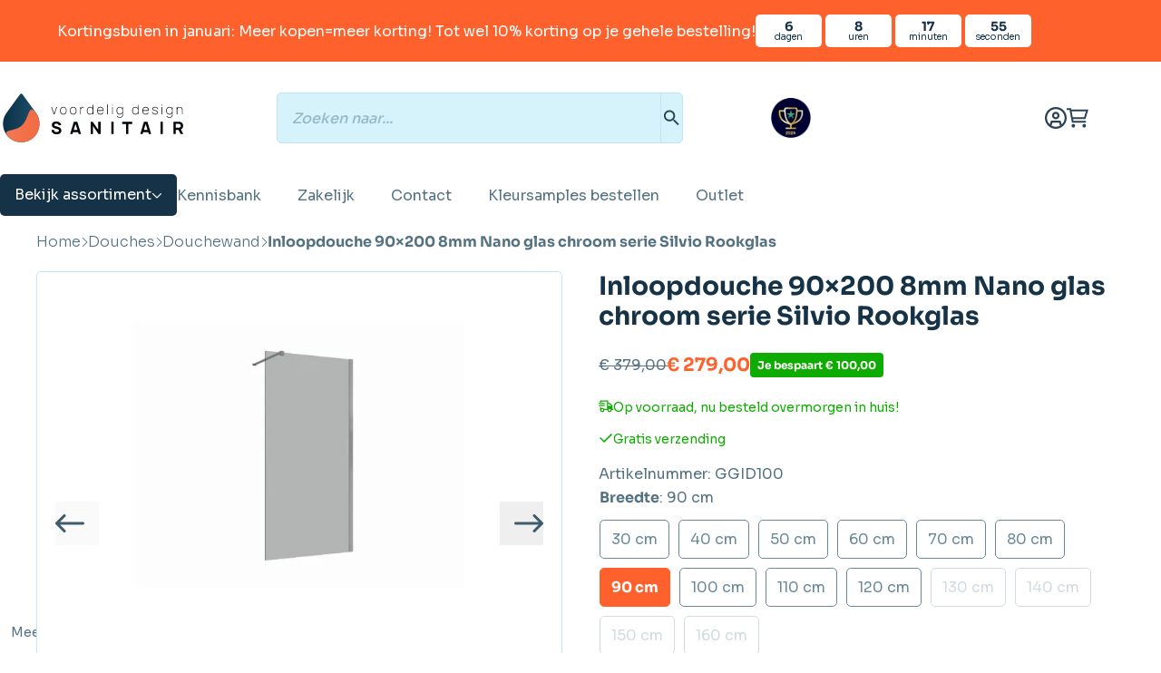

--- FILE ---
content_type: text/html; charset=UTF-8
request_url: https://www.voordeligdesignsanitair.nl/douches/douchewand/inloopdouche-90x200-8mm-nano-glas-chroom-serie-silvio-rookglas/
body_size: 72730
content:
<!doctype html>
<html lang="nl-NL">
<head>
    <meta charset="UTF-8"/>
<script type="56aa12836934d30d3b79a2c5-text/javascript">
/* <![CDATA[ */
var gform;gform||(document.addEventListener("gform_main_scripts_loaded",function(){gform.scriptsLoaded=!0}),document.addEventListener("gform/theme/scripts_loaded",function(){gform.themeScriptsLoaded=!0}),window.addEventListener("DOMContentLoaded",function(){gform.domLoaded=!0}),gform={domLoaded:!1,scriptsLoaded:!1,themeScriptsLoaded:!1,isFormEditor:()=>"function"==typeof InitializeEditor,callIfLoaded:function(o){return!(!gform.domLoaded||!gform.scriptsLoaded||!gform.themeScriptsLoaded&&!gform.isFormEditor()||(gform.isFormEditor()&&console.warn("The use of gform.initializeOnLoaded() is deprecated in the form editor context and will be removed in Gravity Forms 3.1."),o(),0))},initializeOnLoaded:function(o){gform.callIfLoaded(o)||(document.addEventListener("gform_main_scripts_loaded",()=>{gform.scriptsLoaded=!0,gform.callIfLoaded(o)}),document.addEventListener("gform/theme/scripts_loaded",()=>{gform.themeScriptsLoaded=!0,gform.callIfLoaded(o)}),window.addEventListener("DOMContentLoaded",()=>{gform.domLoaded=!0,gform.callIfLoaded(o)}))},hooks:{action:{},filter:{}},addAction:function(o,r,e,t){gform.addHook("action",o,r,e,t)},addFilter:function(o,r,e,t){gform.addHook("filter",o,r,e,t)},doAction:function(o){gform.doHook("action",o,arguments)},applyFilters:function(o){return gform.doHook("filter",o,arguments)},removeAction:function(o,r){gform.removeHook("action",o,r)},removeFilter:function(o,r,e){gform.removeHook("filter",o,r,e)},addHook:function(o,r,e,t,n){null==gform.hooks[o][r]&&(gform.hooks[o][r]=[]);var d=gform.hooks[o][r];null==n&&(n=r+"_"+d.length),gform.hooks[o][r].push({tag:n,callable:e,priority:t=null==t?10:t})},doHook:function(r,o,e){var t;if(e=Array.prototype.slice.call(e,1),null!=gform.hooks[r][o]&&((o=gform.hooks[r][o]).sort(function(o,r){return o.priority-r.priority}),o.forEach(function(o){"function"!=typeof(t=o.callable)&&(t=window[t]),"action"==r?t.apply(null,e):e[0]=t.apply(null,e)})),"filter"==r)return e[0]},removeHook:function(o,r,t,n){var e;null!=gform.hooks[o][r]&&(e=(e=gform.hooks[o][r]).filter(function(o,r,e){return!!(null!=n&&n!=o.tag||null!=t&&t!=o.priority)}),gform.hooks[o][r]=e)}});
/* ]]> */
</script>

    <meta name="viewport" content="width=device-width, initial-scale=1, shrink-to-fit=no">
    <link rel="profile" href="https://gmpg.org/xfn/11">

    <link rel="preconnect" href="https://static.klaviyo.com">
    <link rel="preconnect" href="https://static-tracking.klaviyo.com">
    <link rel="preconnect" href="https://static-forms.klaviyo.com">
    <link rel="preconnect" href="https://fast.a.klaviyo.com">
    <link rel="preconnect" href="https://fonts.googleapis.com">
    <link rel="preconnect" href="https://fonts.gstatic.com">
    <link rel="preconnect" href="https://invitejs.trustpilot.com">
    <link rel="preconnect" href="https://widget.trustpilot.com">
    <link rel="preconnect" href="https://consent.cookiebot.com">
    <link rel="preconnect" href="https://consentcdn.cookiebot.com">
    <link rel="preconnect" href="https://sst.voordeligdesignsanitair.nl">
    <link rel="preconnect" href="https://analytics.ahrefs.com">
    <link rel="preconnect" href="https://bgmin.cdn.billygrace.com">
    <link rel="preconnect" href="https://squeezely.tech">

    <script id="vo_customer_info" type="application/json">{"customer_type":"consumer"}</script>

    <style id="vo-fonts">
    @font-face {
        font-family: Inter;
        font-display: swap;
        font-style: normal;
        font-weight: 400;
        src:
            url('https://www.voordeligdesignsanitair.nl/wp-content/themes/vo-theme/dist/fonts/inter/Inter-Regular.woff2') format('woff2'),
            url('https://www.voordeligdesignsanitair.nl/wp-content/themes/vo-theme/dist/fonts/inter/Inter-Regular.woff') format('woff');
    }

    @font-face {
        font-family: Inter;
        font-display: swap;
        font-style: normal;
        font-weight: 500;
        src:
                url('https://www.voordeligdesignsanitair.nl/wp-content/themes/vo-theme/dist/fonts/inter/Inter-Medium.woff2') format('woff2'),
                url('https://www.voordeligdesignsanitair.nl/wp-content/themes/vo-theme/dist/fonts/inter/Inter-Medium.woff') format('woff');
    }

    @font-face {
        font-family: Inter;
        font-display: swap;
        font-style: normal;
        font-weight: 700;
        src:
            url('https://www.voordeligdesignsanitair.nl/wp-content/themes/vo-theme/dist/fonts/inter/Inter-Bold.woff2') format('woff2'),
            url('https://www.voordeligdesignsanitair.nl/wp-content/themes/vo-theme/dist/fonts/inter/Inter-Bold.woff') format('woff');
    }

    @font-face {
        font-family: Merriweather;
        font-display: swap;
        font-style: normal;
        font-weight: 300;
        src:
            url('https://www.voordeligdesignsanitair.nl/wp-content/themes/vo-theme/dist/fonts/merriweather/Merriweather-Light.woff2') format('woff2'),
            url('https://www.voordeligdesignsanitair.nl/wp-content/themes/vo-theme/dist/fonts/merriweather/Merriweather-Light.woff') format('woff');
    }

    @font-face {
        font-family: Merriweather;
        font-display: swap;
        font-style: normal;
        font-weight: 900;
        src:
            url('https://www.voordeligdesignsanitair.nl/wp-content/themes/vo-theme/dist/fonts/merriweather/Merriweather-Black.woff2') format('woff2'),
            url('https://www.voordeligdesignsanitair.nl/wp-content/themes/vo-theme/dist/fonts/merriweather/Merriweather-Black.woff') format('woff');
    }

            @font-face {
        font-display: swap;
        font-family: Sora;
        font-style: normal;
        font-weight: 100;
        src: url('https://www.voordeligdesignsanitair.nl/wp-content/themes/vo-theme/dist/fonts/sora/sora-100.woff2') format('woff2');
        }
            @font-face {
        font-display: swap;
        font-family: Sora;
        font-style: normal;
        font-weight: 200;
        src: url('https://www.voordeligdesignsanitair.nl/wp-content/themes/vo-theme/dist/fonts/sora/sora-200.woff2') format('woff2');
        }
            @font-face {
        font-display: swap;
        font-family: Sora;
        font-style: normal;
        font-weight: 300;
        src: url('https://www.voordeligdesignsanitair.nl/wp-content/themes/vo-theme/dist/fonts/sora/sora-300.woff2') format('woff2');
        }
            @font-face {
        font-display: swap;
        font-family: Sora;
        font-style: normal;
        font-weight: 400;
        src: url('https://www.voordeligdesignsanitair.nl/wp-content/themes/vo-theme/dist/fonts/sora/sora-400.woff2') format('woff2');
        }
            @font-face {
        font-display: swap;
        font-family: Sora;
        font-style: normal;
        font-weight: 500;
        src: url('https://www.voordeligdesignsanitair.nl/wp-content/themes/vo-theme/dist/fonts/sora/sora-500.woff2') format('woff2');
        }
            @font-face {
        font-display: swap;
        font-family: Sora;
        font-style: normal;
        font-weight: 600;
        src: url('https://www.voordeligdesignsanitair.nl/wp-content/themes/vo-theme/dist/fonts/sora/sora-600.woff2') format('woff2');
        }
            @font-face {
        font-display: swap;
        font-family: Sora;
        font-style: normal;
        font-weight: 700;
        src: url('https://www.voordeligdesignsanitair.nl/wp-content/themes/vo-theme/dist/fonts/sora/sora-700.woff2') format('woff2');
        }
            @font-face {
        font-display: swap;
        font-family: Sora;
        font-style: normal;
        font-weight: 800;
        src: url('https://www.voordeligdesignsanitair.nl/wp-content/themes/vo-theme/dist/fonts/sora/sora-800.woff2') format('woff2');
        }
    </style>

    
            <link rel="icon" type="image/png" href="https://www.voordeligdesignsanitair.nl/wp-content/themes/vo-theme/dist/favicon/vds/favicon-96x96.png" sizes="96x96" />
        <link rel="icon" type="image/svg+xml" href="https://www.voordeligdesignsanitair.nl/wp-content/themes/vo-theme/dist/favicon/vds/favicon.svg" />
        <link rel="shortcut icon" href="https://www.voordeligdesignsanitair.nl/wp-content/themes/vo-theme/dist/favicon/vds/favicon.icon" />
        <link rel="apple-touch-icon" sizes="180x180" href="https://www.voordeligdesignsanitair.nl/wp-content/themes/vo-theme/dist/favicon/vds/apple-touch-icon.png" />
        <link rel="manifest" href="https://www.voordeligdesignsanitair.nl/wp-content/themes/vo-theme/dist/favicon/vds/site.webmanifest" />
    
    <script id="pm-base-config" type="56aa12836934d30d3b79a2c5-text/javascript">window.dataLayer = window.dataLayer || [];
window.gtag = window.gtag || function() { dataLayer.push(arguments); };
window.blockScriptBeforeConsent = true;
window.headlessMode = false;
window.pmDebugEnabled = false;
window.signalEndpoint = "https://cbsignal-1.in-endp.profitmetrics.io/in/v1/signal";</script><meta name='robots' content='index, follow, max-image-preview:large, max-snippet:-1, max-video-preview:-1' />
	<style>img:is([sizes="auto" i], [sizes^="auto," i]) { contain-intrinsic-size: 3000px 1500px }</style>
	
	<!-- This site is optimized with the Yoast SEO Premium plugin v26.1 (Yoast SEO v26.1.1) - https://yoast.com/wordpress/plugins/seo/ -->
	<title>Inloopdouche 90x200 8mm Nano glas chroom serie Silvio Rookglas - Voordelig Design Sanitair</title>
	<meta name="description" content="Inloopdouche 90x200 8mm Nano glas chroom serie Silvio Rookglas Inloopdouche serie Silvio chroom rookglas 90x200 8mm Nano glas met chroom profiel is een mode" />
	<link rel="canonical" href="https://www.voordeligdesignsanitair.nl/douches/douchewand/inloopdouche-90x200-8mm-nano-glas-chroom-serie-silvio-rookglas/" />
	<meta property="og:locale" content="nl_NL" />
	<meta property="og:type" content="product" />
	<meta property="og:title" content="Inloopdouche 90x200 8mm Nano glas chroom serie Silvio Rookglas" />
	<meta property="og:description" content="Inloopdouche 90&#215;200 8mm Nano glas chroom serie Silvio Rookglas Inloopdouche serie Silvio chroom rookglas 90&#215;200 8mm Nano glas met chroom profiel is een moderne douchewand die een absolute toevoeging creëert in uw badkamer. Doordat de serie Silvio alleen voorzien is van een wandprofiel oogt de douchewand minimalistisch en toch heel strak. Materiaal Zowel het profiel [&hellip;]" />
	<meta property="og:url" content="https://www.voordeligdesignsanitair.nl/douches/douchewand/inloopdouche-90x200-8mm-nano-glas-chroom-serie-silvio-rookglas/" />
	<meta property="og:site_name" content="Voordelig Design Sanitair" />
	<meta property="article:modified_time" content="2025-12-17T20:14:13+00:00" />
	<meta property="og:image" content="https://www.voordeligdesignsanitair.nl/wp-content/uploads/Silvio-chroom-rookglas-11000x1000-1.jpg" />
	<meta property="og:image:width" content="1000" />
	<meta property="og:image:height" content="1000" />
	<meta property="og:image:type" content="image/jpeg" /><meta property="og:image" content="https://www.voordeligdesignsanitair.nl/wp-content/uploads/Silvio-chroom-rookglas-21000x1000-1.jpg" />
	<meta property="og:image:width" content="1000" />
	<meta property="og:image:height" content="1000" />
	<meta property="og:image:type" content="image/jpeg" /><meta property="og:image" content="https://www.voordeligdesignsanitair.nl/wp-content/uploads/Silvio-chroom-rookglas-31000x1000-1.jpg" />
	<meta property="og:image:width" content="1000" />
	<meta property="og:image:height" content="1000" />
	<meta property="og:image:type" content="image/jpeg" /><meta property="og:image" content="https://www.voordeligdesignsanitair.nl/wp-content/uploads/Silvio-chroom-rookglas-41000x1000-1.jpg" />
	<meta property="og:image:width" content="1000" />
	<meta property="og:image:height" content="1000" />
	<meta property="og:image:type" content="image/jpeg" /><meta property="og:image" content="https://www.voordeligdesignsanitair.nl/wp-content/uploads/Silvio-90cm.jpg" />
	<meta property="og:image:width" content="1240" />
	<meta property="og:image:height" content="1753" />
	<meta property="og:image:type" content="image/jpeg" />
	<meta name="twitter:card" content="summary_large_image" />
	<meta name="twitter:label1" content="Prijs" />
	<meta name="twitter:data1" content="&euro;&nbsp;279,00" />
	<meta name="twitter:label2" content="Beschikbaarheid" />
	<meta name="twitter:data2" content="Op voorraad" />
	<script type="application/ld+json" class="yoast-schema-graph">{"@context":"https://schema.org","@graph":[{"@type":["WebPage","ItemPage"],"@id":"https://www.voordeligdesignsanitair.nl/douches/douchewand/inloopdouche-90x200-8mm-nano-glas-chroom-serie-silvio-rookglas/","url":"https://www.voordeligdesignsanitair.nl/douches/douchewand/inloopdouche-90x200-8mm-nano-glas-chroom-serie-silvio-rookglas/","name":"Inloopdouche 90x200 8mm Nano glas chroom serie Silvio Rookglas - Voordelig Design Sanitair","isPartOf":{"@id":"https://www.voordeligdesignsanitair.nl/#website"},"primaryImageOfPage":{"@id":"https://www.voordeligdesignsanitair.nl/douches/douchewand/inloopdouche-90x200-8mm-nano-glas-chroom-serie-silvio-rookglas/#primaryimage"},"image":{"@id":"https://www.voordeligdesignsanitair.nl/douches/douchewand/inloopdouche-90x200-8mm-nano-glas-chroom-serie-silvio-rookglas/#primaryimage"},"thumbnailUrl":"https://www.voordeligdesignsanitair.nl/wp-content/uploads/Silvio-chroom-rookglas-11000x1000-1.jpg","breadcrumb":{"@id":"https://www.voordeligdesignsanitair.nl/douches/douchewand/inloopdouche-90x200-8mm-nano-glas-chroom-serie-silvio-rookglas/#breadcrumb"},"inLanguage":"nl-NL","potentialAction":{"@type":"BuyAction","target":"https://www.voordeligdesignsanitair.nl/douches/douchewand/inloopdouche-90x200-8mm-nano-glas-chroom-serie-silvio-rookglas/"}},{"@type":"ImageObject","inLanguage":"nl-NL","@id":"https://www.voordeligdesignsanitair.nl/douches/douchewand/inloopdouche-90x200-8mm-nano-glas-chroom-serie-silvio-rookglas/#primaryimage","url":"https://www.voordeligdesignsanitair.nl/wp-content/uploads/Silvio-chroom-rookglas-11000x1000-1.jpg","contentUrl":"https://www.voordeligdesignsanitair.nl/wp-content/uploads/Silvio-chroom-rookglas-11000x1000-1.jpg","width":1000,"height":1000,"caption":"Inloopdouche Silvio chroom"},{"@type":"BreadcrumbList","@id":"https://www.voordeligdesignsanitair.nl/douches/douchewand/inloopdouche-90x200-8mm-nano-glas-chroom-serie-silvio-rookglas/#breadcrumb","itemListElement":[{"@type":"ListItem","position":1,"name":"Home","item":"https://www.voordeligdesignsanitair.nl"},{"@type":"ListItem","position":2,"name":"Douches","item":"https://www.voordeligdesignsanitair.nl/douches/"},{"@type":"ListItem","position":3,"name":"Douchewand","item":"https://www.voordeligdesignsanitair.nl/douches/douchewand/"},{"@type":"ListItem","position":4,"name":"Inloopdouche 90&#215;200 8mm Nano glas chroom serie Silvio Rookglas"}]},{"@type":"WebSite","@id":"https://www.voordeligdesignsanitair.nl/#website","url":"https://www.voordeligdesignsanitair.nl/","name":"Voordelig Design Sanitair","description":"","publisher":{"@id":"https://www.voordeligdesignsanitair.nl/#organization"},"potentialAction":[{"@type":"SearchAction","target":{"@type":"EntryPoint","urlTemplate":"https://www.voordeligdesignsanitair.nl/?s={search_term_string}"},"query-input":{"@type":"PropertyValueSpecification","valueRequired":true,"valueName":"search_term_string"}}],"inLanguage":"nl-NL"},{"@type":"Organization","@id":"https://www.voordeligdesignsanitair.nl/#organization","name":"Voordelig Design Sanitair","url":"https://www.voordeligdesignsanitair.nl/","logo":{"@type":"ImageObject","inLanguage":"nl-NL","@id":"https://www.voordeligdesignsanitair.nl/#/schema/logo/image/","url":null,"contentUrl":null,"width":"1024","height":"1024","caption":"Voordelig Design Sanitair"},"image":{"@id":"https://www.voordeligdesignsanitair.nl/#/schema/logo/image/"}}]}</script>
	<meta property="product:price:amount" content="279.00" />
	<meta property="product:price:currency" content="EUR" />
	<meta property="og:availability" content="instock" />
	<meta property="product:availability" content="instock" />
	<meta property="product:retailer_item_id" content="GGID100" />
	<meta property="product:condition" content="new" />
	<!-- / Yoast SEO Premium plugin. -->


<link rel='dns-prefetch' href='//static.klaviyo.com' />
<link rel='dns-prefetch' href='//widget.trustpilot.com' />
<link rel="alternate" type="application/rss+xml" title="Voordelig Design Sanitair &raquo; feed" href="https://www.voordeligdesignsanitair.nl/feed/" />
<link rel="alternate" type="application/rss+xml" title="Voordelig Design Sanitair &raquo; reacties feed" href="https://www.voordeligdesignsanitair.nl/comments/feed/" />
<script src="/cdn-cgi/scripts/7d0fa10a/cloudflare-static/rocket-loader.min.js" data-cf-settings="56aa12836934d30d3b79a2c5-|49"></script><link rel="preload" href="https://www.voordeligdesignsanitair.nl/wp-content/plugins/woo-bought-together-premium/assets/css/blocks.css?ver=7.7.0" as="style" id="woobt-blocks" media="all" onload="this.onload=null;this.rel='stylesheet'"><noscript><link rel='stylesheet' id='woobt-blocks-css' href='https://www.voordeligdesignsanitair.nl/wp-content/plugins/woo-bought-together-premium/assets/css/blocks.css?ver=7.7.0' type='text/css' media='all' />
</noscript><script src="/cdn-cgi/scripts/7d0fa10a/cloudflare-static/rocket-loader.min.js" data-cf-settings="56aa12836934d30d3b79a2c5-|49"></script><link rel="preload" href="https://www.voordeligdesignsanitair.nl/wp-content/plugins/wpc-composite-products/assets/css/blocks.css?ver=7.6.2" as="style" id="wooco-blocks" media="all" onload="this.onload=null;this.rel='stylesheet'"><noscript><link rel='stylesheet' id='wooco-blocks-css' href='https://www.voordeligdesignsanitair.nl/wp-content/plugins/wpc-composite-products/assets/css/blocks.css?ver=7.6.2' type='text/css' media='all' />
</noscript><script src="/cdn-cgi/scripts/7d0fa10a/cloudflare-static/rocket-loader.min.js" data-cf-settings="56aa12836934d30d3b79a2c5-|49"></script><link rel="preload" href="https://www.voordeligdesignsanitair.nl/wp-includes/css/dist/block-library/style.min.css" as="style" id="wp-block-library" media="all" onload="this.onload=null;this.rel='stylesheet'"><noscript><link rel='stylesheet' id='wp-block-library-css' href='https://www.voordeligdesignsanitair.nl/wp-includes/css/dist/block-library/style.min.css' type='text/css' media='all' />
</noscript><script src="/cdn-cgi/scripts/7d0fa10a/cloudflare-static/rocket-loader.min.js" data-cf-settings="56aa12836934d30d3b79a2c5-|49"></script><link rel="preload" href="https://www.voordeligdesignsanitair.nl/wp-content/plugins/yith-woocommerce-ajax-product-filter-premium/assets/css/ion.range-slider.css?ver=2.3.1" as="style" id="ion.range-slider" media="all" onload="this.onload=null;this.rel='stylesheet'"><noscript><link rel='stylesheet' id='ion.range-slider-css' href='https://www.voordeligdesignsanitair.nl/wp-content/plugins/yith-woocommerce-ajax-product-filter-premium/assets/css/ion.range-slider.css?ver=2.3.1' type='text/css' media='all' />
</noscript><script src="/cdn-cgi/scripts/7d0fa10a/cloudflare-static/rocket-loader.min.js" data-cf-settings="56aa12836934d30d3b79a2c5-|49"></script><link rel="preload" href="https://www.voordeligdesignsanitair.nl/wp-content/plugins/yith-woocommerce-ajax-product-filter-premium/assets/css/shortcodes.css?ver=5.15.0" as="style" id="yith-wcan-shortcodes" media="all" onload="this.onload=null;this.rel='stylesheet'"><noscript><link rel='stylesheet' id='yith-wcan-shortcodes-css' href='https://www.voordeligdesignsanitair.nl/wp-content/plugins/yith-woocommerce-ajax-product-filter-premium/assets/css/shortcodes.css?ver=5.15.0' type='text/css' media='all' />
</noscript><style id='yith-wcan-shortcodes-inline-css' type='text/css'>
:root{
	--yith-wcan-filters_colors_titles: #434343;
	--yith-wcan-filters_colors_background: #FFFFFF;
	--yith-wcan-filters_colors_accent: #A7144C;
	--yith-wcan-filters_colors_accent_r: 167;
	--yith-wcan-filters_colors_accent_g: 20;
	--yith-wcan-filters_colors_accent_b: 76;
	--yith-wcan-color_swatches_border_radius: 100%;
	--yith-wcan-color_swatches_size: 30px;
	--yith-wcan-labels_style_background: #FFFFFF;
	--yith-wcan-labels_style_background_hover: #A7144C;
	--yith-wcan-labels_style_background_active: #A7144C;
	--yith-wcan-labels_style_text: #434343;
	--yith-wcan-labels_style_text_hover: #FFFFFF;
	--yith-wcan-labels_style_text_active: #FFFFFF;
	--yith-wcan-anchors_style_text: #434343;
	--yith-wcan-anchors_style_text_hover: #A7144C;
	--yith-wcan-anchors_style_text_active: #A7144C;
}
</style>
<style id='global-styles-inline-css' type='text/css'>
:root{--wp--preset--aspect-ratio--square: 1;--wp--preset--aspect-ratio--4-3: 4/3;--wp--preset--aspect-ratio--3-4: 3/4;--wp--preset--aspect-ratio--3-2: 3/2;--wp--preset--aspect-ratio--2-3: 2/3;--wp--preset--aspect-ratio--16-9: 16/9;--wp--preset--aspect-ratio--9-16: 9/16;--wp--preset--color--black: #000000;--wp--preset--color--cyan-bluish-gray: #abb8c3;--wp--preset--color--white: #ffffff;--wp--preset--color--pale-pink: #f78da7;--wp--preset--color--vivid-red: #cf2e2e;--wp--preset--color--luminous-vivid-orange: #ff6900;--wp--preset--color--luminous-vivid-amber: #fcb900;--wp--preset--color--light-green-cyan: #7bdcb5;--wp--preset--color--vivid-green-cyan: #00d084;--wp--preset--color--pale-cyan-blue: #8ed1fc;--wp--preset--color--vivid-cyan-blue: #0693e3;--wp--preset--color--vivid-purple: #9b51e0;--wp--preset--gradient--vivid-cyan-blue-to-vivid-purple: linear-gradient(135deg,rgba(6,147,227,1) 0%,rgb(155,81,224) 100%);--wp--preset--gradient--light-green-cyan-to-vivid-green-cyan: linear-gradient(135deg,rgb(122,220,180) 0%,rgb(0,208,130) 100%);--wp--preset--gradient--luminous-vivid-amber-to-luminous-vivid-orange: linear-gradient(135deg,rgba(252,185,0,1) 0%,rgba(255,105,0,1) 100%);--wp--preset--gradient--luminous-vivid-orange-to-vivid-red: linear-gradient(135deg,rgba(255,105,0,1) 0%,rgb(207,46,46) 100%);--wp--preset--gradient--very-light-gray-to-cyan-bluish-gray: linear-gradient(135deg,rgb(238,238,238) 0%,rgb(169,184,195) 100%);--wp--preset--gradient--cool-to-warm-spectrum: linear-gradient(135deg,rgb(74,234,220) 0%,rgb(151,120,209) 20%,rgb(207,42,186) 40%,rgb(238,44,130) 60%,rgb(251,105,98) 80%,rgb(254,248,76) 100%);--wp--preset--gradient--blush-light-purple: linear-gradient(135deg,rgb(255,206,236) 0%,rgb(152,150,240) 100%);--wp--preset--gradient--blush-bordeaux: linear-gradient(135deg,rgb(254,205,165) 0%,rgb(254,45,45) 50%,rgb(107,0,62) 100%);--wp--preset--gradient--luminous-dusk: linear-gradient(135deg,rgb(255,203,112) 0%,rgb(199,81,192) 50%,rgb(65,88,208) 100%);--wp--preset--gradient--pale-ocean: linear-gradient(135deg,rgb(255,245,203) 0%,rgb(182,227,212) 50%,rgb(51,167,181) 100%);--wp--preset--gradient--electric-grass: linear-gradient(135deg,rgb(202,248,128) 0%,rgb(113,206,126) 100%);--wp--preset--gradient--midnight: linear-gradient(135deg,rgb(2,3,129) 0%,rgb(40,116,252) 100%);--wp--preset--font-size--small: 13px;--wp--preset--font-size--medium: 20px;--wp--preset--font-size--large: 36px;--wp--preset--font-size--x-large: 42px;--wp--preset--spacing--20: 0.44rem;--wp--preset--spacing--30: 0.67rem;--wp--preset--spacing--40: 1rem;--wp--preset--spacing--50: 1.5rem;--wp--preset--spacing--60: 2.25rem;--wp--preset--spacing--70: 3.38rem;--wp--preset--spacing--80: 5.06rem;--wp--preset--shadow--natural: 6px 6px 9px rgba(0, 0, 0, 0.2);--wp--preset--shadow--deep: 12px 12px 50px rgba(0, 0, 0, 0.4);--wp--preset--shadow--sharp: 6px 6px 0px rgba(0, 0, 0, 0.2);--wp--preset--shadow--outlined: 6px 6px 0px -3px rgba(255, 255, 255, 1), 6px 6px rgba(0, 0, 0, 1);--wp--preset--shadow--crisp: 6px 6px 0px rgba(0, 0, 0, 1);}:root { --wp--style--global--content-size: 800px;--wp--style--global--wide-size: 1000px; }:where(body) { margin: 0; }.wp-site-blocks > .alignleft { float: left; margin-right: 2em; }.wp-site-blocks > .alignright { float: right; margin-left: 2em; }.wp-site-blocks > .aligncenter { justify-content: center; margin-left: auto; margin-right: auto; }:where(.wp-site-blocks) > * { margin-block-start: 24px; margin-block-end: 0; }:where(.wp-site-blocks) > :first-child { margin-block-start: 0; }:where(.wp-site-blocks) > :last-child { margin-block-end: 0; }:root { --wp--style--block-gap: 24px; }:root :where(.is-layout-flow) > :first-child{margin-block-start: 0;}:root :where(.is-layout-flow) > :last-child{margin-block-end: 0;}:root :where(.is-layout-flow) > *{margin-block-start: 24px;margin-block-end: 0;}:root :where(.is-layout-constrained) > :first-child{margin-block-start: 0;}:root :where(.is-layout-constrained) > :last-child{margin-block-end: 0;}:root :where(.is-layout-constrained) > *{margin-block-start: 24px;margin-block-end: 0;}:root :where(.is-layout-flex){gap: 24px;}:root :where(.is-layout-grid){gap: 24px;}.is-layout-flow > .alignleft{float: left;margin-inline-start: 0;margin-inline-end: 2em;}.is-layout-flow > .alignright{float: right;margin-inline-start: 2em;margin-inline-end: 0;}.is-layout-flow > .aligncenter{margin-left: auto !important;margin-right: auto !important;}.is-layout-constrained > .alignleft{float: left;margin-inline-start: 0;margin-inline-end: 2em;}.is-layout-constrained > .alignright{float: right;margin-inline-start: 2em;margin-inline-end: 0;}.is-layout-constrained > .aligncenter{margin-left: auto !important;margin-right: auto !important;}.is-layout-constrained > :where(:not(.alignleft):not(.alignright):not(.alignfull)){max-width: var(--wp--style--global--content-size);margin-left: auto !important;margin-right: auto !important;}.is-layout-constrained > .alignwide{max-width: var(--wp--style--global--wide-size);}body .is-layout-flex{display: flex;}.is-layout-flex{flex-wrap: wrap;align-items: center;}.is-layout-flex > :is(*, div){margin: 0;}body .is-layout-grid{display: grid;}.is-layout-grid > :is(*, div){margin: 0;}body{padding-top: 0px;padding-right: 0px;padding-bottom: 0px;padding-left: 0px;}a:where(:not(.wp-element-button)){text-decoration: underline;}:root :where(.wp-element-button, .wp-block-button__link){background-color: #32373c;border-width: 0;color: #fff;font-family: inherit;font-size: inherit;line-height: inherit;padding: calc(0.667em + 2px) calc(1.333em + 2px);text-decoration: none;}.has-black-color{color: var(--wp--preset--color--black) !important;}.has-cyan-bluish-gray-color{color: var(--wp--preset--color--cyan-bluish-gray) !important;}.has-white-color{color: var(--wp--preset--color--white) !important;}.has-pale-pink-color{color: var(--wp--preset--color--pale-pink) !important;}.has-vivid-red-color{color: var(--wp--preset--color--vivid-red) !important;}.has-luminous-vivid-orange-color{color: var(--wp--preset--color--luminous-vivid-orange) !important;}.has-luminous-vivid-amber-color{color: var(--wp--preset--color--luminous-vivid-amber) !important;}.has-light-green-cyan-color{color: var(--wp--preset--color--light-green-cyan) !important;}.has-vivid-green-cyan-color{color: var(--wp--preset--color--vivid-green-cyan) !important;}.has-pale-cyan-blue-color{color: var(--wp--preset--color--pale-cyan-blue) !important;}.has-vivid-cyan-blue-color{color: var(--wp--preset--color--vivid-cyan-blue) !important;}.has-vivid-purple-color{color: var(--wp--preset--color--vivid-purple) !important;}.has-black-background-color{background-color: var(--wp--preset--color--black) !important;}.has-cyan-bluish-gray-background-color{background-color: var(--wp--preset--color--cyan-bluish-gray) !important;}.has-white-background-color{background-color: var(--wp--preset--color--white) !important;}.has-pale-pink-background-color{background-color: var(--wp--preset--color--pale-pink) !important;}.has-vivid-red-background-color{background-color: var(--wp--preset--color--vivid-red) !important;}.has-luminous-vivid-orange-background-color{background-color: var(--wp--preset--color--luminous-vivid-orange) !important;}.has-luminous-vivid-amber-background-color{background-color: var(--wp--preset--color--luminous-vivid-amber) !important;}.has-light-green-cyan-background-color{background-color: var(--wp--preset--color--light-green-cyan) !important;}.has-vivid-green-cyan-background-color{background-color: var(--wp--preset--color--vivid-green-cyan) !important;}.has-pale-cyan-blue-background-color{background-color: var(--wp--preset--color--pale-cyan-blue) !important;}.has-vivid-cyan-blue-background-color{background-color: var(--wp--preset--color--vivid-cyan-blue) !important;}.has-vivid-purple-background-color{background-color: var(--wp--preset--color--vivid-purple) !important;}.has-black-border-color{border-color: var(--wp--preset--color--black) !important;}.has-cyan-bluish-gray-border-color{border-color: var(--wp--preset--color--cyan-bluish-gray) !important;}.has-white-border-color{border-color: var(--wp--preset--color--white) !important;}.has-pale-pink-border-color{border-color: var(--wp--preset--color--pale-pink) !important;}.has-vivid-red-border-color{border-color: var(--wp--preset--color--vivid-red) !important;}.has-luminous-vivid-orange-border-color{border-color: var(--wp--preset--color--luminous-vivid-orange) !important;}.has-luminous-vivid-amber-border-color{border-color: var(--wp--preset--color--luminous-vivid-amber) !important;}.has-light-green-cyan-border-color{border-color: var(--wp--preset--color--light-green-cyan) !important;}.has-vivid-green-cyan-border-color{border-color: var(--wp--preset--color--vivid-green-cyan) !important;}.has-pale-cyan-blue-border-color{border-color: var(--wp--preset--color--pale-cyan-blue) !important;}.has-vivid-cyan-blue-border-color{border-color: var(--wp--preset--color--vivid-cyan-blue) !important;}.has-vivid-purple-border-color{border-color: var(--wp--preset--color--vivid-purple) !important;}.has-vivid-cyan-blue-to-vivid-purple-gradient-background{background: var(--wp--preset--gradient--vivid-cyan-blue-to-vivid-purple) !important;}.has-light-green-cyan-to-vivid-green-cyan-gradient-background{background: var(--wp--preset--gradient--light-green-cyan-to-vivid-green-cyan) !important;}.has-luminous-vivid-amber-to-luminous-vivid-orange-gradient-background{background: var(--wp--preset--gradient--luminous-vivid-amber-to-luminous-vivid-orange) !important;}.has-luminous-vivid-orange-to-vivid-red-gradient-background{background: var(--wp--preset--gradient--luminous-vivid-orange-to-vivid-red) !important;}.has-very-light-gray-to-cyan-bluish-gray-gradient-background{background: var(--wp--preset--gradient--very-light-gray-to-cyan-bluish-gray) !important;}.has-cool-to-warm-spectrum-gradient-background{background: var(--wp--preset--gradient--cool-to-warm-spectrum) !important;}.has-blush-light-purple-gradient-background{background: var(--wp--preset--gradient--blush-light-purple) !important;}.has-blush-bordeaux-gradient-background{background: var(--wp--preset--gradient--blush-bordeaux) !important;}.has-luminous-dusk-gradient-background{background: var(--wp--preset--gradient--luminous-dusk) !important;}.has-pale-ocean-gradient-background{background: var(--wp--preset--gradient--pale-ocean) !important;}.has-electric-grass-gradient-background{background: var(--wp--preset--gradient--electric-grass) !important;}.has-midnight-gradient-background{background: var(--wp--preset--gradient--midnight) !important;}.has-small-font-size{font-size: var(--wp--preset--font-size--small) !important;}.has-medium-font-size{font-size: var(--wp--preset--font-size--medium) !important;}.has-large-font-size{font-size: var(--wp--preset--font-size--large) !important;}.has-x-large-font-size{font-size: var(--wp--preset--font-size--x-large) !important;}
:root :where(.wp-block-pullquote){font-size: 1.5em;line-height: 1.6;}
</style>
<link rel='stylesheet' id='iconic-wlv-css' href='https://www.voordeligdesignsanitair.nl/wp-content/plugins/iconic-woo-linked-variations-premium/assets/frontend/css/main.css?ver=1.11.1' type='text/css' media='all' />
<style id='woocommerce-inline-inline-css' type='text/css'>
.woocommerce form .form-row .required { visibility: visible; }
</style>
<script src="/cdn-cgi/scripts/7d0fa10a/cloudflare-static/rocket-loader.min.js" data-cf-settings="56aa12836934d30d3b79a2c5-|49"></script><link rel="preload" href="https://www.voordeligdesignsanitair.nl/wp-content/plugins/advanced-woo-search-pro/assets/css/common.min.css?ver=pro3.38" as="style" id="aws-pro-style" media="all" onload="this.onload=null;this.rel='stylesheet'"><noscript><link rel='stylesheet' id='aws-pro-style-css' href='https://www.voordeligdesignsanitair.nl/wp-content/plugins/advanced-woo-search-pro/assets/css/common.min.css?ver=pro3.38' type='text/css' media='all' />
</noscript><script src="/cdn-cgi/scripts/7d0fa10a/cloudflare-static/rocket-loader.min.js" data-cf-settings="56aa12836934d30d3b79a2c5-|49"></script><link rel="preload" href="https://www.voordeligdesignsanitair.nl/wp-content/plugins/woo-bought-together-premium/assets/slick/slick.css" as="style" id="slick" media="all" onload="this.onload=null;this.rel='stylesheet'"><noscript><link rel='stylesheet' id='slick-css' href='https://www.voordeligdesignsanitair.nl/wp-content/plugins/woo-bought-together-premium/assets/slick/slick.css' type='text/css' media='all' />
</noscript><script src="/cdn-cgi/scripts/7d0fa10a/cloudflare-static/rocket-loader.min.js" data-cf-settings="56aa12836934d30d3b79a2c5-|49"></script><link rel="preload" href="https://www.voordeligdesignsanitair.nl/wp-content/plugins/woo-bought-together-premium/assets/css/frontend.css?ver=7.7.0" as="style" id="woobt-frontend" media="all" onload="this.onload=null;this.rel='stylesheet'"><noscript><link rel='stylesheet' id='woobt-frontend-css' href='https://www.voordeligdesignsanitair.nl/wp-content/plugins/woo-bought-together-premium/assets/css/frontend.css?ver=7.7.0' type='text/css' media='all' />
</noscript><script src="/cdn-cgi/scripts/7d0fa10a/cloudflare-static/rocket-loader.min.js" data-cf-settings="56aa12836934d30d3b79a2c5-|49"></script><link rel="preload" href="https://www.voordeligdesignsanitair.nl/wp-content/plugins/wpc-composite-products/assets/css/frontend.css?ver=7.6.2" as="style" id="wooco-frontend" media="all" onload="this.onload=null;this.rel='stylesheet'"><noscript><link rel='stylesheet' id='wooco-frontend-css' href='https://www.voordeligdesignsanitair.nl/wp-content/plugins/wpc-composite-products/assets/css/frontend.css?ver=7.6.2' type='text/css' media='all' />
</noscript><link rel='stylesheet' id='vo.product-single.1-css' href='https://www.voordeligdesignsanitair.nl/wp-content/themes/vo-theme/dist/assets/productSingle-BLzTF8eY.css' type='text/css' media='all' />
<link rel='stylesheet' id='vo.theme.1-css' href='https://www.voordeligdesignsanitair.nl/wp-content/themes/vo-theme/dist/assets/theme-D6JNtNHd.css' type='text/css' media='all' />
<script src="/cdn-cgi/scripts/7d0fa10a/cloudflare-static/rocket-loader.min.js" data-cf-settings="56aa12836934d30d3b79a2c5-|49"></script><link rel="preload" href="https://www.voordeligdesignsanitair.nl/wp-content/plugins/woocommerce-discount-manager/assets/css/frontend/wdm-frontend.css?ver=1.2.9" as="style" id="wc-discount-manager" media="all" onload="this.onload=null;this.rel='stylesheet'"><noscript><link rel='stylesheet' id='wc-discount-manager-css' href='https://www.voordeligdesignsanitair.nl/wp-content/plugins/woocommerce-discount-manager/assets/css/frontend/wdm-frontend.css?ver=1.2.9' type='text/css' media='all' />
</noscript><script type="text/template" id="tmpl-variation-template">
	<div class="woocommerce-variation-description">{{{ data.variation.variation_description }}}</div>
	<div class="woocommerce-variation-price">{{{ data.variation.price_html }}}</div>
	<div class="woocommerce-variation-availability">{{{ data.variation.availability_html }}}</div>
</script>
<script type="text/template" id="tmpl-unavailable-variation-template">
	<p role="alert">Dit product is niet beschikbaar. Kies een andere combinatie.</p>
</script>
<script type="56aa12836934d30d3b79a2c5-text/javascript" src="https://www.voordeligdesignsanitair.nl/wp-includes/js/jquery/jquery.min.js?ver=3.7.1" id="jquery-core-js"></script>
<script type="56aa12836934d30d3b79a2c5-text/javascript" src="https://www.voordeligdesignsanitair.nl/wp-includes/js/jquery/jquery-migrate.min.js?ver=3.4.1" id="jquery-migrate-js"></script>
<script type="56aa12836934d30d3b79a2c5-text/javascript" id="tp-js-js-extra">
/* <![CDATA[ */
var trustpilot_settings = {"key":"57quTbdJ9TdVDGuy","TrustpilotScriptUrl":"https:\/\/invitejs.trustpilot.com\/tp.min.js","IntegrationAppUrl":"\/\/ecommscript-integrationapp.trustpilot.com","PreviewScriptUrl":"\/\/ecommplugins-scripts.trustpilot.com\/v2.1\/js\/preview.min.js","PreviewCssUrl":"\/\/ecommplugins-scripts.trustpilot.com\/v2.1\/css\/preview.min.css","PreviewWPCssUrl":"\/\/ecommplugins-scripts.trustpilot.com\/v2.1\/css\/preview_wp.css","WidgetScriptUrl":"\/\/widget.trustpilot.com\/bootstrap\/v5\/tp.widget.bootstrap.min.js"};
/* ]]> */
</script>
<script type="56aa12836934d30d3b79a2c5-text/javascript" src="https://www.voordeligdesignsanitair.nl/wp-content/plugins/trustpilot-reviews/review/assets/js/headerScript.min.js?ver=1.0&#039; async=&#039;async" id="tp-js-js"></script>
<script type="56aa12836934d30d3b79a2c5-text/javascript" src="//widget.trustpilot.com/bootstrap/v5/tp.widget.bootstrap.min.js?ver=1.0&#039; async=&#039;async" id="widget-bootstrap-js"></script>
<script type="56aa12836934d30d3b79a2c5-text/javascript" id="trustbox-js-extra">
/* <![CDATA[ */
var trustbox_settings = {"page":"product","sku":["GGID100","TRUSTPILOT_SKU_VALUE_64426"],"name":"Inloopdouche 90x200 8mm Nano glas chroom serie Silvio Rookglas"};
var trustpilot_trustbox_settings = {"trustboxes":[{"enabled":"enabled","snippet":"[base64]","customizations":"[base64]","defaults":"[base64]","page":"product","position":"before","corner":"top: #{Y}px; left: #{X}px;","paddingx":"0","paddingy":"0","zindex":"0","clear":"both","xpaths":"[base64]","sku":"TRUSTPILOT_SKU_VALUE_80984,GGHDH27","name":"Handdoekrek Industrieel Mat zwart","widgetName":"Product Reviews MultiSource SEO","repeatable":true,"uuid":"d7a310d8-9727-3f5b-9356-17fbe7566b55","error":null,"repeatXpath":{"xpathById":{"prefix":"","suffix":""},"xpathFromRoot":{"prefix":"","suffix":""}},"width":"100%","height":"400px","locale":"nl-NL","fontFamily":"Titillium Web","textColor":"#111111","noReviews":true}]};
/* ]]> */
</script>
<script type="56aa12836934d30d3b79a2c5-text/javascript" src="https://www.voordeligdesignsanitair.nl/wp-content/plugins/trustpilot-reviews/review/assets/js/trustBoxScript.min.js?ver=1.0&#039; async=&#039;async" id="trustbox-js"></script>
<script type="56aa12836934d30d3b79a2c5-text/javascript" src="https://www.voordeligdesignsanitair.nl/wp-includes/js/underscore.min.js?ver=1.13.7" id="underscore-js"></script>
<script type="56aa12836934d30d3b79a2c5-text/javascript" id="wp-util-js-extra">
/* <![CDATA[ */
var _wpUtilSettings = {"ajax":{"url":"\/wp-admin\/admin-ajax.php"}};
/* ]]> */
</script>
<script type="56aa12836934d30d3b79a2c5-text/javascript" src="https://www.voordeligdesignsanitair.nl/wp-includes/js/wp-util.min.js" id="wp-util-js"></script>
<script type="56aa12836934d30d3b79a2c5-text/javascript" src="https://www.voordeligdesignsanitair.nl/wp-content/plugins/woocommerce/assets/js/jquery-blockui/jquery.blockUI.min.js?ver=2.7.0-wc.10.2.3" id="jquery-blockui-js" defer="defer" data-wp-strategy="defer"></script>
<script type="56aa12836934d30d3b79a2c5-text/javascript" id="wc-add-to-cart-variation-js-extra">
/* <![CDATA[ */
var wc_add_to_cart_variation_params = {"wc_ajax_url":"\/?wc-ajax=%%endpoint%%","i18n_no_matching_variations_text":"Geen producten gevonden. Kies een andere combinatie.","i18n_make_a_selection_text":"Selecteer enkele productopties voordat je dit product aan je winkelwagen toevoegt.","i18n_unavailable_text":"Dit product is niet beschikbaar. Kies een andere combinatie.","i18n_reset_alert_text":"Je selectie is opnieuw ingesteld. Selecteer eerst product-opties alvorens dit product in de winkelmand te plaatsen."};
/* ]]> */
</script>
<script type="56aa12836934d30d3b79a2c5-text/javascript" src="https://www.voordeligdesignsanitair.nl/wp-content/plugins/woocommerce/assets/js/frontend/add-to-cart-variation.min.js?ver=10.2.3" id="wc-add-to-cart-variation-js" defer="defer" data-wp-strategy="defer"></script>
<script type="56aa12836934d30d3b79a2c5-text/javascript" id="wc-add-to-cart-js-extra">
/* <![CDATA[ */
var wc_add_to_cart_params = {"ajax_url":"\/wp-admin\/admin-ajax.php","wc_ajax_url":"\/?wc-ajax=%%endpoint%%","i18n_view_cart":"Bekijk winkelwagen","cart_url":"https:\/\/www.voordeligdesignsanitair.nl\/winkelmand\/","is_cart":"","cart_redirect_after_add":"no"};
/* ]]> */
</script>
<script type="56aa12836934d30d3b79a2c5-text/javascript" src="https://www.voordeligdesignsanitair.nl/wp-content/plugins/woocommerce/assets/js/frontend/add-to-cart.min.js?ver=10.2.3" id="wc-add-to-cart-js" defer="defer" data-wp-strategy="defer"></script>
<script type="56aa12836934d30d3b79a2c5-text/javascript" id="wc-single-product-js-extra">
/* <![CDATA[ */
var wc_single_product_params = {"i18n_required_rating_text":"Selecteer een waardering","i18n_rating_options":["1 van de 5 sterren","2 van de 5 sterren","3 van de 5 sterren","4 van de 5 sterren","5 van de 5 sterren"],"i18n_product_gallery_trigger_text":"Afbeeldinggalerij in volledig scherm bekijken","review_rating_required":"yes","flexslider":{"rtl":false,"animation":"slide","smoothHeight":true,"directionNav":false,"controlNav":"thumbnails","slideshow":false,"animationSpeed":500,"animationLoop":false,"allowOneSlide":false},"zoom_enabled":"","zoom_options":[],"photoswipe_enabled":"","photoswipe_options":{"shareEl":false,"closeOnScroll":false,"history":false,"hideAnimationDuration":0,"showAnimationDuration":0},"flexslider_enabled":""};
/* ]]> */
</script>
<script type="56aa12836934d30d3b79a2c5-text/javascript" src="https://www.voordeligdesignsanitair.nl/wp-content/plugins/woocommerce/assets/js/frontend/single-product.min.js?ver=10.2.3" id="wc-single-product-js" defer="defer" data-wp-strategy="defer"></script>
<script type="56aa12836934d30d3b79a2c5-text/javascript" src="https://www.voordeligdesignsanitair.nl/wp-content/plugins/woocommerce/assets/js/js-cookie/js.cookie.min.js?ver=2.1.4-wc.10.2.3" id="js-cookie-js" defer="defer" data-wp-strategy="defer"></script>
<script type="56aa12836934d30d3b79a2c5-text/javascript" id="woocommerce-js-extra">
/* <![CDATA[ */
var woocommerce_params = {"ajax_url":"\/wp-admin\/admin-ajax.php","wc_ajax_url":"\/?wc-ajax=%%endpoint%%","i18n_password_show":"Wachtwoord weergeven","i18n_password_hide":"Wachtwoord verbergen"};
/* ]]> */
</script>
<script type="56aa12836934d30d3b79a2c5-text/javascript" src="https://www.voordeligdesignsanitair.nl/wp-content/plugins/woocommerce/assets/js/frontend/woocommerce.min.js?ver=10.2.3" id="woocommerce-js" defer="defer" data-wp-strategy="defer"></script>
<script type="56aa12836934d30d3b79a2c5-text/javascript" id="wc-settings-dep-in-header-js-after">
/* <![CDATA[ */
console.warn( "Scripts that have a dependency on [wc-settings, wc-blocks-checkout] must be loaded in the footer, klaviyo-klaviyo-checkout-block-editor-script was registered to load in the header, but has been switched to load in the footer instead. See https://github.com/woocommerce/woocommerce-gutenberg-products-block/pull/5059" );
console.warn( "Scripts that have a dependency on [wc-settings, wc-blocks-checkout] must be loaded in the footer, klaviyo-klaviyo-checkout-block-view-script was registered to load in the header, but has been switched to load in the footer instead. See https://github.com/woocommerce/woocommerce-gutenberg-products-block/pull/5059" );
/* ]]> */
</script>
<link rel="EditURI" type="application/rsd+xml" title="RSD" href="https://www.voordeligdesignsanitair.nl/xmlrpc.php?rsd" />
<link rel='shortlink' href='https://www.voordeligdesignsanitair.nl/?p=64426' />
<link rel="alternate" title="oEmbed (JSON)" type="application/json+oembed" href="https://www.voordeligdesignsanitair.nl/wp-json/oembed/1.0/embed?url=https%3A%2F%2Fwww.voordeligdesignsanitair.nl%2Fdouches%2Fdouchewand%2Finloopdouche-90x200-8mm-nano-glas-chroom-serie-silvio-rookglas%2F" />
<link rel="alternate" title="oEmbed (XML)" type="text/xml+oembed" href="https://www.voordeligdesignsanitair.nl/wp-json/oembed/1.0/embed?url=https%3A%2F%2Fwww.voordeligdesignsanitair.nl%2Fdouches%2Fdouchewand%2Finloopdouche-90x200-8mm-nano-glas-chroom-serie-silvio-rookglas%2F&#038;format=xml" />

<!-- This website runs the Product Feed PRO for WooCommerce by AdTribes.io plugin - version woocommercesea_option_installed_version -->

		<!-- Google Tag Manager -->
		<script type="56aa12836934d30d3b79a2c5-text/javascript">!function(){"use strict";function l(e){for(var t=e,r=0,n=document.cookie.split(";");r<n.length;r++){var o=n[r].split("=");if(o[0].trim()===t)return o[1]}}function s(e){return localStorage.getItem(e)}function u(e){return window[e]}function A(e,t){e=document.querySelector(e);return t?null==e?void 0:e.getAttribute(t):null==e?void 0:e.textContent}var e=window,t=document,r="script",n="dataLayer",o="https://sst.voordeligdesignsanitair.nl",a="",i="MOXlwvoxsor",c="HxEW3oi=aWQ9R1RNLU5OUjhCMkQ%3D&amp;sort=desc",g="cookie",v="_sbp",E="",d=!1;try{var d=!!g&&(m=navigator.userAgent,!!(m=new RegExp("Version/([0-9._]+)(.*Mobile)?.*Safari.*").exec(m)))&&16.4<=parseFloat(m[1]),f="stapeUserId"===g,I=d&&!f?function(e,t,r){void 0===t&&(t="");var n={cookie:l,localStorage:s,jsVariable:u,cssSelector:A},t=Array.isArray(t)?t:[t];if(e&&n[e])for(var o=n[e],a=0,i=t;a<i.length;a++){var c=i[a],c=r?o(c,r):o(c);if(c)return c}else console.warn("invalid uid source",e)}(g,v,E):void 0;d=d&&(!!I||f)}catch(e){console.error(e)}var m=e,g=(m[n]=m[n]||[],m[n].push({"gtm.start":(new Date).getTime(),event:"gtm.js"}),t.getElementsByTagName(r)[0]),v=I?"&bi="+encodeURIComponent(I):"",E=t.createElement(r),f=(d&&(i=8<i.length?i.replace(/([a-z]{8}$)/,"kp$1"):"kp"+i),!d&&a?a:o);E.async=!0,E.src=f+"/"+i+".js?"+c+v,null!=(e=g.parentNode)&&e.insertBefore(E,g)}();</script>
		<!-- End Google Tag Manager -->
		<!-- Add these tags to your website's <head> section -->

<!-- AI feed link for LLM discovery -->
<link rel="alternate" type="application/json+llm" href="https://feeds.fluxmill.com/2eca290f-6c35-4b66-b808-ed2bf657f29b/cdcc891a-5d8a-4adf-9008-31772cce04d3/llm-index.json" title="Voordelig Design Sanitair AI Feed" />

<!-- Text fallback for AI agents -->
<link rel="alternate" type="text/plain" href="https://feeds.fluxmill.com/2eca290f-6c35-4b66-b808-ed2bf657f29b/cdcc891a-5d8a-4adf-9008-31772cce04d3/llm-index.txt" title="Voordelig Design Sanitair AI Feed (Text)" />

<!-- Dataset structured data -->
<script type="application/ld+json">
{
  "@context": "https://schema.org",
  "@type": "Dataset",
  "name": "Voordelig Design Sanitair AI Dataset",
  "description": "Machine-readable product catalog optimized for AI agents and large language models",
  "url": "https://feeds.fluxmill.com/2eca290f-6c35-4b66-b808-ed2bf657f29b/cdcc891a-5d8a-4adf-9008-31772cce04d3/llm-index.json",
  "license": "https://creativecommons.org/licenses/by/4.0/",
  "publisher": {
    "@type": "Organization",
    "name": "Voordelig Design Sanitair"
  },
  "distribution": {
    "@type": "DataDownload",
    "encodingFormat": "application/json",
    "contentUrl": "https://feeds.fluxmill.com/2eca290f-6c35-4b66-b808-ed2bf657f29b/cdcc891a-5d8a-4adf-9008-31772cce04d3/llm-index.json"
  }
}
</script><script type="application/ld+json">{"@context":"https://schema.org","@type":"Store","url":"https://www.voordeligdesignsanitair.nl/","name":"Voordelig Design Sanitair","telephone":"0297 22 82 20","sameAs":["https://www.facebook.com/voordeligdesignsanitair","https://www.instagram.com/voordeligdesignsanitair","https://nl.pinterest.com/voordeligdesignsanitair/","https://www.linkedin.com/company/voordelig-design-sanitair/","https://www.youtube.com/@voordeligdesignsanitair2388"],"address":{"@type":"PostalAddress","streetAddress":"Rietwijkeroordweg 22","addressLocality":"Aalsmeer","addressRegion":"Noord-Holland","postalCode":"1432 JE","addressCountry":{"@type":"Country","name":"Nederland"}},"founder":[{"@type":"Person","name":"Mauritz Uleman"},{"@type":"Person","name":"Felix Uleman"}],"@id":"https://www.voordeligdesignsanitair.nl/LocalBusiness"}</script>	<noscript><style>.woocommerce-product-gallery{ opacity: 1 !important; }</style></noscript>
	<link rel="icon" href="https://www.voordeligdesignsanitair.nl/wp-content/uploads/cropped-VDS-redesign-icoon-2000x2000-1-32x32.jpg" sizes="32x32" />
<link rel="icon" href="https://www.voordeligdesignsanitair.nl/wp-content/uploads/cropped-VDS-redesign-icoon-2000x2000-1-200x200.jpg" sizes="192x192" />
<link rel="apple-touch-icon" href="https://www.voordeligdesignsanitair.nl/wp-content/uploads/cropped-VDS-redesign-icoon-2000x2000-1-200x200.jpg" />
<meta name="msapplication-TileImage" content="https://www.voordeligdesignsanitair.nl/wp-content/uploads/cropped-VDS-redesign-icoon-2000x2000-1-500x500.jpg" />


    <!-- AI feed link for LLM discovery -->
<link rel="alternate" type="application/json+llm" href="https://feeds.fluxmill.com/2eca290f-6c35-4b66-b808-ed2bf657f29b/cdcc891a-5d8a-4adf-9008-31772cce04d3/llm-index.json" title="Voordelig Design Sanitair AI Feed" />

<!-- Text fallback for AI agents -->
<link rel="alternate" type="text/plain" href="https://feeds.fluxmill.com/2eca290f-6c35-4b66-b808-ed2bf657f29b/cdcc891a-5d8a-4adf-9008-31772cce04d3/llm-index.txt" title="Voordelig Design Sanitair AI Feed (Text)" />

<meta name="clonable-verification" content="0bf92ce2b8645a30167c97de5dc0164c7756c89e">

<!-- Dataset structured data -->
<script type="application/ld+json">
{
  "@context": "https://schema.org",
  "@type": "Dataset",
  "name": "Voordelig Design Sanitair AI Dataset",
  "description": "Machine-readable product catalog optimized for AI agents and large language models",
  "url": "https://feeds.fluxmill.com/2eca290f-6c35-4b66-b808-ed2bf657f29b/cdcc891a-5d8a-4adf-9008-31772cce04d3/llm-index.json",
  "license": "https://creativecommons.org/licenses/by/4.0/",
  "publisher": {
    "@type": "Organization",
    "name": "Voordelig Design Sanitair"
  },
  "distribution": {
    "@type": "DataDownload",
    "encodingFormat": "application/json",
    "contentUrl": "https://feeds.fluxmill.com/2eca290f-6c35-4b66-b808-ed2bf657f29b/cdcc891a-5d8a-4adf-9008-31772cce04d3/llm-index.json"
  }
}
</script>

<style>
    @media screen and (min-width: 768px) {
        .sooqrSearchContainer {
            min-height: unset !important;
        }

        .sooqrSearchResultsContainer {
            overflow-y: auto;
            height: calc(100vh - 333px);
            min-height: 400px;
        }

        .sooqrSearchFilters {
            position: sticky !important;
            top: 0;
            max-height: calc(100vh - 333px);
            overflow-y: auto;
            min-height: 400px;
        }

        .sooqr-open {
            overflow-y: hidden !important;
        }
    }
</style>
</head>

<body hx-ext="preload" class="wp-singular product-template-default single single-product postid-64426 wp-theme-vo-theme flex flex-col min-h-screen-with-admin-bar max-w-full theme-vo-theme woocommerce woocommerce-page woocommerce-no-js yith-wcan-pro filters-in-modal" >



<a
    class="sr-only focus:not-sr-only focus:fixed focus:top-6 focus:left-6 focus:z-[100] focus:p-3 focus:bg-white focus:font-700 focus:focus-ring"
    href="#main-content">Overslaan naar inhoud</a>

    <div class="countdown bg-primary text-white py-4 max-md:m-4 max-md:mb-0 max-md:rounded-md max-md:text-center max-md:hidden" data-timestamp="Sun Jan 25 2026 23:59:00 +0100">
        <div class="container flex items-center justify-center flex-wrap gap-x-8 gap-y-4">
    <p>Kortingsbuien in januari: Meer kopen=meer korting! Tot wel 10% korting op je gehele bestelling!</p>

            <ul class="grid grid-cols-4 gap-1">
                <li class="flex flex-col items-center leading-none gap-0.5 px-3 py-1.5 rounded-md text-secondary bg-white">
        <span class="countdown-days text-14 font-bold">6</span>
        <span class="text-10 lowercase">Dagen</span>
    </li>
                <li class="flex flex-col items-center leading-none gap-0.5 px-3 py-1.5 rounded-md text-secondary bg-white">
        <span class="countdown-hours text-14 font-bold">8</span>
        <span class="text-10 lowercase">Uren</span>
    </li>
                <li class="flex flex-col items-center leading-none gap-0.5 px-3 py-1.5 rounded-md text-secondary bg-white">
        <span class="countdown-minutes text-14 font-bold">17</span>
        <span class="text-10 lowercase">Minuten</span>
    </li>
                <li class="flex flex-col items-center leading-none gap-0.5 px-3 py-1.5 rounded-md text-secondary bg-white">
        <span class="countdown-seconds text-14 font-bold">55</span>
        <span class="text-10 lowercase">Seconden</span>
    </li>
            </ul>
</div>
    </div>

    <header
        class="bg-white max-lg:sticky max-lg:top-admin-bar-height max-lg:z-20 lg:contents"
        id="site-header"
        data-sticky-header
    >
        <div
            class="bg-white"
        >
            <div class="container container--large flex items-center justify-between gap-8 transition-all duration-150 py-2.5 lg:py-[22px]">
    <div class="flex items-center gap-5 lg:hidden">
                                            <button class="flex items-center text-complimentary-900 no-focus lg:hidden" data-nav-toggle aria-expanded="false" aria-controls="mobile-nav">
                            <div class="hamburger">
    <span></span>
    <span></span>
    <span></span>
</div>
                            <span class="sr-only">Menu</span>
                        </button>
                                        <button data-search-toggle class="flex items-center no-focus" aria-expanded="false" aria-controls="mobile-search">
                        <svg
    class="fill-current shrink-0 w-4 h-4 h-4 w-4 fill-secondary"
    
    aria-hidden="true"
>
    <use xlink:href="https://www.voordeligdesignsanitair.nl/wp-content/themes/vo-theme/dist/assets/sprite-BUh2r5kg.svg#fontawesome-pro-regular-magnifying-glass" />
</svg>
                    </button>
                </div>

                <a class="lg:sticky-header:opacity-0 lg:sticky-header:invisible lg:py-2.5" href="https://www.voordeligdesignsanitair.nl/" rel="home" title="Home of Voordelig Design Sanitair">
                <svg class="aspect-[3436/1000] w-auto h-9 lg:h-15 lg:parent-is-sticky:h-12 transition-all duration-150" xmlns="http://www.w3.org/2000/svg" xmlns:xlink="http://www.w3.org/1999/xlink" viewBox="0 0 207 60">
            <title>Homepage, logo Voordelig Design Sanitair</title>
            <path d="M22.085 3.912L7.136 24.624c-5.134 7.116-5.134 16.758 0 23.874 8.047 11.148 24.546 11.148 32.593 0 5.134-7.116 5.134-16.758 0-23.874L24.778 3.912a1.648 1.648 0 0 0-1.346-.69c-.507 0-1.013.228-1.346.69z" fill="url(#paint0_linear_1680_13337)"/><path d="M24.436 38.052c-7.692 7.734-22.796 3.636-15.82 12.036 7.436 8.952 20.959 8.718 28.806 1.206 7.877-7.548 8.26-20.49.776-28.434-1.376-1.462-2.446-2.086-3.333-2.085-3.727.001-4.21 11.025-10.429 17.277z" fill="url(#paint1_linear_1680_13337)"/><path d="M62.903 18.066l-2.877 7.992h-.679l-2.877-7.992h.644l2.573 7.086 2.555-7.086h.661zm9.87 3.978c0-.9-.161-1.848-.691-2.544-.513-.696-1.382-1.038-2.276-1.038-.893 0-1.763.342-2.263 1.038-.53.696-.703 1.644-.703 2.544 0 .93.179 1.866.703 2.562.5.696 1.364 1.05 2.263 1.05.9 0 1.763-.354 2.276-1.05.53-.696.69-1.626.69-2.562zM67.03 24.99c-.661-.858-.852-1.926-.852-2.946 0-.99.19-2.07.852-2.928.62-.816 1.644-1.272 2.775-1.272 1.102 0 2.133.414 2.776 1.272.661.858.852 1.938.852 2.928 0 1.02-.191 2.088-.852 2.946-.661.888-1.644 1.29-2.776 1.29-1.114 0-2.114-.414-2.775-1.29zm16.641-2.946c0-.9-.16-1.848-.69-2.544-.513-.696-1.382-1.038-2.276-1.038-.893 0-1.763.342-2.263 1.038-.53.696-.703 1.644-.703 2.544 0 .93.179 1.866.703 2.562.5.696 1.364 1.05 2.263 1.05.894 0 1.763-.354 2.275-1.05.53-.696.691-1.626.691-2.562zM77.93 24.99c-.66-.858-.851-1.926-.851-2.946 0-.99.19-2.07.852-2.928.619-.816 1.643-1.272 2.775-1.272 1.102 0 2.132.414 2.776 1.272.66.858.851 1.938.851 2.928 0 1.02-.19 2.088-.851 2.946-.661.888-1.644 1.29-2.776 1.29-1.12 0-2.114-.414-2.776-1.29zm14.67-7.026v.624a2.816 2.816 0 0 0-.94-.15c-.662 0-1.305.222-1.734.636-.792.708-.881 1.614-.893 2.736v4.248h-.62v-7.992h.572v1.23c.15-.234.322-.444.56-.666.572-.534 1.352-.786 2.114-.786.34 0 .65.03.942.12zm9.769 4.08c0-.918-.179-1.848-.691-2.532-.512-.708-1.382-1.05-2.275-1.05-.882 0-1.734.354-2.246 1.05-.53.678-.69 1.614-.69 2.532 0 .918.16 1.848.69 2.532.512.696 1.364 1.08 2.246 1.08.893 0 1.763-.372 2.275-1.068.518-.678.691-1.626.691-2.544zm.572-6.642v10.656h-.572v-1.626c-.09.162-.179.324-.28.474-.62.888-1.573 1.374-2.686 1.374-1.114 0-2.085-.444-2.764-1.302-.65-.858-.84-1.926-.84-2.928 0-.99.19-2.07.84-2.916.62-.816 1.584-1.29 2.644-1.29 1.114 0 2.174.474 2.806 1.344.089.132.161.252.232.402v-4.188h.62zm4.758 6.216h5.891c-.042-.768-.232-1.524-.673-2.1-.512-.696-1.382-1.068-2.263-1.05-.894-.012-1.763.354-2.276 1.05-.428.576-.631 1.332-.679 2.1zm6.57.444v.18h-6.581c.029.858.208 1.716.69 2.37.513.696 1.382 1.05 2.276 1.05.881 0 1.745-.354 2.263-1.05.131-.18.232-.354.322-.546l.589.252a2.875 2.875 0 0 1-.399.678c-.631.846-1.691 1.29-2.775 1.29-1.102 0-2.133-.444-2.776-1.29-.661-.858-.84-1.938-.852-2.928.012-1.008.191-2.07.852-2.946.673-.858 1.662-1.272 2.776-1.272 1.114 0 2.102.414 2.775 1.272.65.864.822 1.932.84 2.94zm4.08-6.882h.62v10.878h-.62V15.18zm5.909 10.878h-.62v-7.992h.62v7.992zm0-9.564h-.62v-.948h.62v.948zm10.792 5.55c0-.918-.178-1.848-.691-2.532-.512-.708-1.382-1.05-2.275-1.05-.881 0-1.733.354-2.245 1.05-.531.678-.691 1.614-.691 2.532 0 .918.16 1.848.691 2.532.512.696 1.364 1.08 2.245 1.08.893 0 1.763-.372 2.275-1.068.518-.678.691-1.626.691-2.544zm.572-3.978v7.548c0 1.788-.191 2.574-1.042 3.33-.751.654-1.722.888-2.627.888-1.132 0-2.162-.432-2.817-1.314a2.663 2.663 0 0 1-.292-.456l.572-.282c.059.132.131.252.22.354.53.708 1.412 1.068 2.323 1.068.81 0 1.632-.21 2.216-.726.702-.624.822-1.302.822-2.856v-1.068l-.221.354c-.619.888-1.572 1.374-2.686 1.374-1.114 0-2.085-.444-2.764-1.302-.649-.858-.839-1.926-.839-2.928 0-.99.19-2.07.839-2.916a3.29 3.29 0 0 1 2.645-1.29c1.114 0 2.174.474 2.805 1.344.101.15.191.312.28.486V18.06h.566v.006zm16.642 3.978c0-.918-.179-1.848-.691-2.532-.513-.708-1.382-1.05-2.276-1.05-.881 0-1.733.354-2.245 1.05-.53.678-.691 1.614-.691 2.532 0 .918.161 1.848.691 2.532.512.696 1.364 1.08 2.245 1.08.894 0 1.763-.372 2.276-1.068.518-.678.691-1.626.691-2.544zm.577-6.642v10.656h-.571v-1.626c-.09.162-.179.324-.28.474-.62.888-1.573 1.374-2.687 1.374-1.113 0-2.084-.444-2.763-1.302-.65-.858-.84-1.926-.84-2.928 0-.99.19-2.07.84-2.916.619-.816 1.584-1.29 2.644-1.29 1.114 0 2.174.474 2.806 1.344.089.132.16.252.232.402v-4.188h.619zm4.759 6.216h5.891c-.042-.768-.232-1.524-.673-2.1-.512-.696-1.382-1.068-2.263-1.05-.894-.012-1.763.354-2.276 1.05-.429.576-.637 1.332-.679 2.1zm6.564.444v.18h-6.582c.03.858.209 1.716.691 2.37.513.696 1.382 1.05 2.276 1.05.881 0 1.745-.354 2.263-1.05.131-.18.232-.354.322-.546l.589.252a2.875 2.875 0 0 1-.399.678c-.631.846-1.691 1.29-2.775 1.29-1.102 0-2.133-.444-2.776-1.29-.661-.858-.84-1.938-.852-2.928.012-1.008.191-2.07.852-2.946.673-.858 1.662-1.272 2.776-1.272 1.113 0 2.102.414 2.775 1.272.649.864.828 1.932.84 2.94zm9.399-1.764c-.232-.636-.661-1.2-1.263-1.512-.411-.222-.911-.324-1.394-.324-.482-.012-.982.072-1.393.264-.453.222-.822.654-.822 1.14 0 .354.089.654.381.918.262.222.5.354 1.132.534.381.12.923.264 1.703.474.512.132 1.072.354 1.525.738.572.474.81 1.02.75 1.656a2.094 2.094 0 0 1-.941 1.536c-.601.402-1.441.534-2.216.534-1.012 0-1.965-.312-2.596-1.008-.513-.576-.691-1.23-.84-1.848l.631-.162c.101.594.31 1.152.673 1.584.53.594 1.334.816 2.103.816.673 0 1.441-.132 1.894-.444.369-.252.589-.636.631-1.068.042-.432-.131-.828-.482-1.122-.292-.252-.56-.384-1.382-.624-.369-.12-.84-.252-1.453-.432-.513-.15-1.061-.282-1.543-.678-.453-.372-.631-.9-.631-1.404 0-.726.542-1.404 1.221-1.716.542-.252 1.113-.324 1.673-.312.56 0 1.144.12 1.662.384.751.384 1.441 1.2 1.614 1.926l-.637.15zm5.408 5.76h-.619v-7.992h.619v7.992zm0-9.564h-.619v-.948h.619v.948zm10.793 5.55c0-.918-.179-1.848-.691-2.532-.513-.708-1.382-1.05-2.276-1.05-.881 0-1.733.354-2.245 1.05-.53.678-.691 1.614-.691 2.532 0 .918.161 1.848.691 2.532.512.696 1.364 1.08 2.245 1.08.894 0 1.763-.372 2.276-1.068.518-.678.691-1.626.691-2.544zm.577-3.978v7.548c0 1.788-.19 2.574-1.042 3.33-.75.654-1.721.888-2.627.888-1.131 0-2.162-.432-2.817-1.314a2.725 2.725 0 0 1-.292-.456l.572-.282c.06.132.131.252.22.354.531.708 1.412 1.068 2.323 1.068.81 0 1.632-.21 2.216-.726.703-.624.822-1.302.822-2.856v-1.068l-.22.354c-.62.888-1.573 1.374-2.687 1.374-1.113 0-2.084-.444-2.763-1.302-.65-.858-.84-1.926-.84-2.928 0-.99.19-2.07.84-2.916.619-.816 1.584-1.29 2.644-1.29 1.114 0 2.174.474 2.806 1.344.101.15.19.312.28.486V18.06h.565v.006zm11.031 4.098v3.894h-.619v-3.894c0-1.434-.131-2.574-1.132-3.258-.482-.312-1.072-.444-1.674-.414-.589.03-1.161.234-1.572.636-.429.384-.691.948-.792 1.536a4.545 4.545 0 0 0-.101.99v4.392h-.62v-7.98h.572v1.302a3.26 3.26 0 0 1 .53-.678c.53-.504 1.251-.756 1.954-.786.691-.06 1.423.09 2.043.504 1.203.828 1.435 2.244 1.411 3.756zM64.994 38.328c-.334-.678-.62-1.146-1.251-1.524-.429-.264-.97-.492-1.59-.492-.638-.018-1.233.132-1.626.378-.465.282-.691.714-.691 1.128 0 .246.095.468.262.642.244.264.858.51 1.53.714l2.335.678c1.197.36 1.888.714 2.484 1.278.804.774 1.25 1.77 1.25 2.88 0 1.188-.672 2.43-1.738 3.144-1.03.696-2.264.864-3.681.864-1.793 0-3.324-.468-4.426-1.824-.655-.81-1.006-1.752-1.215-2.634l2.58-.696c.112.66.333 1.26.672 1.674.542.75 1.59 1.092 2.484 1.092.709 0 1.608-.21 2.09-.582.43-.318.543-.732.543-1.11 0-.36-.131-.696-.411-.942-.298-.264-.673-.45-1.197-.6l-2.502-.732c-1.007-.282-1.924-.678-2.58-1.26-.803-.678-1.155-1.692-1.155-2.634 0-1.488.953-2.766 2.186-3.33.971-.45 1.942-.528 2.841-.528.918.018 1.924.168 2.824.66 1.137.624 2.037 1.692 2.56 3.066l-2.578.69zm20.346 4.89l-2.037-6.624-2.001 6.624h4.038zm.727 2.412h-5.492l-.637 2.106h-2.615l4.11-13.548h3.794l4.11 13.548h-2.615l-.655-2.106zm22.252-2.598v-8.844h2.579v13.548h-2.246l-6.164-8.844v8.844h-2.597V34.188h2.245l6.183 8.844zm14.348-8.844h2.544v13.548h-2.544V34.188zm23.092 2.556h-4.24v10.992h-2.544V36.744h-4.24v-2.556h11.024v2.556zm16.886 6.474l-2.037-6.624-1.995 6.624h4.032zm.733 2.412h-5.492l-.637 2.106h-2.615l4.11-13.548h3.794l4.11 13.548h-2.615l-.655-2.106zm13.633-11.442h2.544v13.548h-2.544V34.188zm16.856 6.546h3.586c.506 0 1.138-.3 1.531-.828.262-.36.429-.792.411-1.242-.018-.492-.167-.978-.489-1.338-.357-.414-.935-.732-1.459-.732h-3.586v4.14h.006zm5.641 1.902l2.466 5.1h-2.877l-2.222-4.608h-3.008v4.608h-2.543V34.188h6.147a4.7 4.7 0 0 1 1.364.21 4.302 4.302 0 0 1 2.239 1.62 4.7 4.7 0 0 1 .9 2.652c.018.942-.334 1.902-.9 2.652a4.107 4.107 0 0 1-1.566 1.314z" fill="#010409"/><defs><linearGradient id="paint0_linear_1680_13337" x1="2.5" y1="32.5" x2="45" y2="32.5" gradientUnits="userSpaceOnUse"><stop stop-color="#093147"/><stop offset="1" stop-color="#23516F"/></linearGradient><linearGradient id="paint1_linear_1680_13337" x1="2" y1="45.5" x2="45.5" y2="45.5" gradientUnits="userSpaceOnUse"><stop stop-color="#F37A55"/><stop offset="1" stop-color="#F26A41"/></linearGradient></defs>
        </svg>
    </a>

                <div class="search search--desktop">
    <div class="aws-container" data-id="1" data-url="/?wc-ajax=aws_action" data-siteurl="https://www.voordeligdesignsanitair.nl" data-lang="" data-show-loader="true" data-show-more="true" data-ajax-search="true" data-show-page="true" data-show-clear="true" data-mobile-screen="false" data-buttons-order="2" data-target-blank="false" data-use-analytics="true" data-min-chars="3" data-filters="" data-init-filter="1" data-timeout="100" data-notfound="We hebben helaas niks gevonden :(" data-more="Bekijk alle resultaten" data-is-mobile="false" data-page-id="64426" data-tax="" data-sku="SKU: " data-item-added="Item added" data-sale-badge="Sale!" ><form class="aws-search-form" action="https://www.voordeligdesignsanitair.nl/" method="get" role="search" ><div class="aws-wrapper"><label class="aws-search-label" for="696e42808a470">Zoeken naar...</label><input  type="search" name="s" id="696e42808a470" value="" class="aws-search-field" placeholder="Zoeken naar..." autocomplete="off" /><input type="hidden" name="post_type" value="product"><input type="hidden" name="type_aws" value="true"><input type="hidden" name="aws_id" value="1"><input type="hidden" name="aws_filter" class="awsFilterHidden" value="1"><input type="hidden" name="awscat" class="awsCatHidden" value="Form:1 Filter:All"><div class="aws-search-clear"><span>×</span></div><div class="aws-loader"></div></div><div class="aws-search-btn aws-form-btn"><span class="aws-search-btn_icon"><svg focusable="false" xmlns="http://www.w3.org/2000/svg" viewBox="0 0 24 24" width="24px"><path d="M15.5 14h-.79l-.28-.27C15.41 12.59 16 11.11 16 9.5 16 5.91 13.09 3 9.5 3S3 5.91 3 9.5 5.91 16 9.5 16c1.61 0 3.09-.59 4.23-1.57l.27.28v.79l5 4.99L20.49 19l-4.99-5zm-6 0C7.01 14 5 11.99 5 9.5S7.01 5 9.5 5 14 7.01 14 9.5 11.99 14 9.5 14z"></path></svg></span></div></form></div></div>

                <div class="max-sm:hidden flex flex-row items-center gap-4">
            <img src="https://www.voordeligdesignsanitair.nl/wp-content/themes/vo-theme/dist/images/trustpilot-award-2024.png" width="44px" height="44px" alt="Trustilot Award" />

        <div class="trustpilot-widget" style="width: 160px;" data-locale="nl-NL" data-template-id="53aa8807dec7e10d38f59f32" data-businessunit-id="5fce0bc6aaccf50001858446" data-style-height="80px" data-style-width="100%">
            <a href="https://nl.trustpilot.com/review/voordeligdesignsanitair.nl" target="_blank" rel="noopener">Trustpilot</a>
        </div>
    </div>

                <div class="flex items-center gap-8">
                                        <div class="flex items-center gap-4.5 lg:gap-8 text-complimentary-900">
        <a class="hover:text-primary focus-theme flex no-focus" href="https://www.voordeligdesignsanitair.nl/mijn-account/">
            <span class="sr-only">
                Mijn account
            </span>
            <svg
    class="fill-current shrink-0 w-4 h-4 max-lg:w-4 max-lg:h-4 w-6 h-6"
    
    aria-hidden="true"
>
    <use xlink:href="https://www.voordeligdesignsanitair.nl/wp-content/themes/vo-theme/dist/assets/sprite-BUh2r5kg.svg#fontawesome-pro-sharp-regular-circle-user" />
</svg>
        </a>
        <a
    hx-post='/wp-json/htmx/cart'
    hx-swap="outerHTML"
    hx-trigger="revealed"
    class="hover:text-primary focus-theme relative flex no-focus"
    href="https://www.voordeligdesignsanitair.nl/winkelmand/"
    data-cart-wrapper
>
    <svg
    class="fill-current shrink-0 w-4 h-4 max-lg:h-4 w-6 h-6"
    
    aria-hidden="true"
>
    <use xlink:href="https://www.voordeligdesignsanitair.nl/wp-content/themes/vo-theme/dist/assets/sprite-BUh2r5kg.svg#fontawesome-pro-sharp-regular-cart-shopping" />
</svg>
    </a>
    </div>
                </div>
</div>
        </div>

        
                    <div class="max-lg:hidden">
    <div class="container container--large relative flex items-center gap-gutter" style="--vo-mega-menu-flyout-offset: 8px;">
    <div
            class="relative after:absolute after:left-0 after:top-full after:block after:w-full after:h-[var(--vo-mega-menu-flyout-offset)] lg:sticky-header:fixed lg:sticky-header:top-10 lg:sticky-header:z-20"
        >
            <button
    class="group inline-flex items-center gap-2 px-4 py-2.5 rounded-md bg-secondary leading-[calc(26/16)] text-white"
    type="button"
    aria-controls="megamenu-696e42808aeb3"
    aria-expanded="false"
    data-mega-menu-toggle
>
    <span>Bekijk assortiment</span>
    <svg
    class="fill-current shrink-0 size-3 transition-transform duration-300 group-aria-expanded:rotate-180"
    
    aria-hidden="true"
>
    <use xlink:href="https://www.voordeligdesignsanitair.nl/wp-content/themes/vo-theme/dist/assets/sprite-BUh2r5kg.svg#fontawesome-pro-regular-chevron-down" />
</svg>
</button>
            <nav
    class="mega-menu-hidden absolute top-full left-0 z-50 grid grid-cols-[244px_1fr] gap-gutter w-container-large min-h-[500px] p-10 border border-complimentary-200 rounded-lg mt-[var(--vo-mega-menu-flyout-offset)] bg-complimentary-50"
    data-vo-component="tab-group"
    data-options="{&quot;openOnHover&quot;:true}"
    id="megamenu-696e42808aeb3"
>
    <ul class="flex flex-col gap-1.5" aria-orientation="vertical" role="tablist">
            <li>
            <a
    preload="mouseover"
    class="group flex items-center gap-1 w-full px-3 py-1.5 rounded-md bg-white font-500 leading-[calc(26/16)] text-left transition-colors duration-300 [&_svg]:text-primary aria-selected:bg-primary aria-selected:text-white [&_svg]:aria-selected:text-white hover:bg-primary hover:text-white"
    aria-controls="tab-panel-233847"
    aria-selected="true"
    href="https://www.voordeligdesignsanitair.nl/badkamer-meubels/"
    id="tab-233847"
    role="tab"
    tabindex="0"
>
            <svg
    class="fill-current shrink-0 w-4 h-4 text-current w-5 h-5 shrink-0 mr-2"
    
    aria-hidden="true"
>
    <use xlink:href="https://www.voordeligdesignsanitair.nl/wp-content/themes/vo-theme/dist/assets/sprite-BUh2r5kg.svg#fontawesome-pro-sharp-regular-sink" />
</svg>
        <span class="grow">Badkamermeubelen</span>
    <svg
    class="fill-current shrink-0 shrink-0 size-3 fill-transparent transition-colors duration-300 group-hover:fill-white group-aria-selected:fill-white"
    
    aria-hidden="true"
>
    <use xlink:href="https://www.voordeligdesignsanitair.nl/wp-content/themes/vo-theme/dist/assets/sprite-BUh2r5kg.svg#fontawesome-pro-regular-arrow-right" />
</svg>
</a>
        </li>
            <li>
            <a
    preload="mouseover"
    class="group flex items-center gap-1 w-full px-3 py-1.5 rounded-md bg-white font-500 leading-[calc(26/16)] text-left transition-colors duration-300 [&_svg]:text-primary aria-selected:bg-primary aria-selected:text-white [&_svg]:aria-selected:text-white hover:bg-primary hover:text-white"
    aria-controls="tab-panel-233867"
    aria-selected="false"
    href="https://www.voordeligdesignsanitair.nl/douches/"
    id="tab-233867"
    role="tab"
    tabindex="-1"
>
            <svg
    class="fill-current shrink-0 w-4 h-4 text-current w-5 h-5 shrink-0 mr-2"
    
    aria-hidden="true"
>
    <use xlink:href="https://www.voordeligdesignsanitair.nl/wp-content/themes/vo-theme/dist/assets/sprite-BUh2r5kg.svg#fontawesome-pro-sharp-regular-shower" />
</svg>
        <span class="grow">Douches</span>
    <svg
    class="fill-current shrink-0 shrink-0 size-3 fill-transparent transition-colors duration-300 group-hover:fill-white group-aria-selected:fill-white"
    
    aria-hidden="true"
>
    <use xlink:href="https://www.voordeligdesignsanitair.nl/wp-content/themes/vo-theme/dist/assets/sprite-BUh2r5kg.svg#fontawesome-pro-regular-arrow-right" />
</svg>
</a>
        </li>
            <li>
            <a
    preload="mouseover"
    class="group flex items-center gap-1 w-full px-3 py-1.5 rounded-md bg-white font-500 leading-[calc(26/16)] text-left transition-colors duration-300 [&_svg]:text-primary aria-selected:bg-primary aria-selected:text-white [&_svg]:aria-selected:text-white hover:bg-primary hover:text-white"
    aria-controls="tab-panel-233905"
    aria-selected="false"
    href="https://www.voordeligdesignsanitair.nl/kranen/"
    id="tab-233905"
    role="tab"
    tabindex="-1"
>
            <svg
    class="fill-current shrink-0 w-4 h-4 text-current w-5 h-5 shrink-0 mr-2"
    
    aria-hidden="true"
>
    <use xlink:href="https://www.voordeligdesignsanitair.nl/wp-content/themes/vo-theme/dist/assets/sprite-BUh2r5kg.svg#fontawesome-pro-sharp-regular-faucet-drip" />
</svg>
        <span class="grow">Kranen</span>
    <svg
    class="fill-current shrink-0 shrink-0 size-3 fill-transparent transition-colors duration-300 group-hover:fill-white group-aria-selected:fill-white"
    
    aria-hidden="true"
>
    <use xlink:href="https://www.voordeligdesignsanitair.nl/wp-content/themes/vo-theme/dist/assets/sprite-BUh2r5kg.svg#fontawesome-pro-regular-arrow-right" />
</svg>
</a>
        </li>
            <li>
            <a
    preload="mouseover"
    class="group flex items-center gap-1 w-full px-3 py-1.5 rounded-md bg-white font-500 leading-[calc(26/16)] text-left transition-colors duration-300 [&_svg]:text-primary aria-selected:bg-primary aria-selected:text-white [&_svg]:aria-selected:text-white hover:bg-primary hover:text-white"
    aria-controls="tab-panel-233885"
    aria-selected="false"
    href="https://www.voordeligdesignsanitair.nl/baden/"
    id="tab-233885"
    role="tab"
    tabindex="-1"
>
            <svg
    class="fill-current shrink-0 w-4 h-4 text-current w-5 h-5 shrink-0 mr-2"
    
    aria-hidden="true"
>
    <use xlink:href="https://www.voordeligdesignsanitair.nl/wp-content/themes/vo-theme/dist/assets/sprite-BUh2r5kg.svg#fontawesome-pro-sharp-regular-bath" />
</svg>
        <span class="grow">Baden</span>
    <svg
    class="fill-current shrink-0 shrink-0 size-3 fill-transparent transition-colors duration-300 group-hover:fill-white group-aria-selected:fill-white"
    
    aria-hidden="true"
>
    <use xlink:href="https://www.voordeligdesignsanitair.nl/wp-content/themes/vo-theme/dist/assets/sprite-BUh2r5kg.svg#fontawesome-pro-regular-arrow-right" />
</svg>
</a>
        </li>
            <li>
            <a
    preload="mouseover"
    class="group flex items-center gap-1 w-full px-3 py-1.5 rounded-md bg-white font-500 leading-[calc(26/16)] text-left transition-colors duration-300 [&_svg]:text-primary aria-selected:bg-primary aria-selected:text-white [&_svg]:aria-selected:text-white hover:bg-primary hover:text-white"
    aria-controls="tab-panel-233941"
    aria-selected="false"
    href="https://www.voordeligdesignsanitair.nl/toiletten/"
    id="tab-233941"
    role="tab"
    tabindex="-1"
>
            <svg
    class="fill-current shrink-0 w-4 h-4 text-current w-5 h-5 shrink-0 mr-2"
    
    aria-hidden="true"
>
    <use xlink:href="https://www.voordeligdesignsanitair.nl/wp-content/themes/vo-theme/dist/assets/sprite-BUh2r5kg.svg#fontawesome-pro-sharp-regular-toilet" />
</svg>
        <span class="grow">Toiletten</span>
    <svg
    class="fill-current shrink-0 shrink-0 size-3 fill-transparent transition-colors duration-300 group-hover:fill-white group-aria-selected:fill-white"
    
    aria-hidden="true"
>
    <use xlink:href="https://www.voordeligdesignsanitair.nl/wp-content/themes/vo-theme/dist/assets/sprite-BUh2r5kg.svg#fontawesome-pro-regular-arrow-right" />
</svg>
</a>
        </li>
            <li>
            <a
    preload="mouseover"
    class="group flex items-center gap-1 w-full px-3 py-1.5 rounded-md bg-white font-500 leading-[calc(26/16)] text-left transition-colors duration-300 [&_svg]:text-primary aria-selected:bg-primary aria-selected:text-white [&_svg]:aria-selected:text-white hover:bg-primary hover:text-white"
    aria-controls="tab-panel-233925"
    aria-selected="false"
    href="https://www.voordeligdesignsanitair.nl/wastafels-en-waskommen/"
    id="tab-233925"
    role="tab"
    tabindex="-1"
>
            <svg
    class="fill-current shrink-0 w-4 h-4 text-current w-5 h-5 shrink-0 mr-2"
    
    aria-hidden="true"
>
    <use xlink:href="https://www.voordeligdesignsanitair.nl/wp-content/themes/vo-theme/dist/assets/sprite-BUh2r5kg.svg#fontawesome-pro-sharp-regular-sink" />
</svg>
        <span class="grow">Wastafels en waskommen</span>
    <svg
    class="fill-current shrink-0 shrink-0 size-3 fill-transparent transition-colors duration-300 group-hover:fill-white group-aria-selected:fill-white"
    
    aria-hidden="true"
>
    <use xlink:href="https://www.voordeligdesignsanitair.nl/wp-content/themes/vo-theme/dist/assets/sprite-BUh2r5kg.svg#fontawesome-pro-regular-arrow-right" />
</svg>
</a>
        </li>
            <li>
            <a
    preload="mouseover"
    class="group flex items-center gap-1 w-full px-3 py-1.5 rounded-md bg-white font-500 leading-[calc(26/16)] text-left transition-colors duration-300 [&_svg]:text-primary aria-selected:bg-primary aria-selected:text-white [&_svg]:aria-selected:text-white hover:bg-primary hover:text-white"
    aria-controls="tab-panel-233981"
    aria-selected="false"
    href="https://www.voordeligdesignsanitair.nl/badkamer-spiegels/"
    id="tab-233981"
    role="tab"
    tabindex="-1"
>
            <svg
    class="fill-current shrink-0 w-4 h-4 text-current w-5 h-5 shrink-0 mr-2"
    
    aria-hidden="true"
>
    <use xlink:href="https://www.voordeligdesignsanitair.nl/wp-content/themes/vo-theme/dist/assets/sprite-BUh2r5kg.svg#fontawesome-pro-sharp-regular-square" />
</svg>
        <span class="grow">Badkamerspiegels</span>
    <svg
    class="fill-current shrink-0 shrink-0 size-3 fill-transparent transition-colors duration-300 group-hover:fill-white group-aria-selected:fill-white"
    
    aria-hidden="true"
>
    <use xlink:href="https://www.voordeligdesignsanitair.nl/wp-content/themes/vo-theme/dist/assets/sprite-BUh2r5kg.svg#fontawesome-pro-regular-arrow-right" />
</svg>
</a>
        </li>
            <li>
            <a
    preload="mouseover"
    class="group flex items-center gap-1 w-full px-3 py-1.5 rounded-md bg-white font-500 leading-[calc(26/16)] text-left transition-colors duration-300 [&_svg]:text-primary aria-selected:bg-primary aria-selected:text-white [&_svg]:aria-selected:text-white hover:bg-primary hover:text-white"
    aria-controls="tab-panel-234002"
    aria-selected="false"
    href="https://www.voordeligdesignsanitair.nl/badkamer-radiator/"
    id="tab-234002"
    role="tab"
    tabindex="-1"
>
            <svg
    class="fill-current shrink-0 w-4 h-4 text-current w-5 h-5 shrink-0 mr-2"
    
    aria-hidden="true"
>
    <use xlink:href="https://www.voordeligdesignsanitair.nl/wp-content/themes/vo-theme/dist/assets/sprite-BUh2r5kg.svg#fontawesome-pro-sharp-regular-bars" />
</svg>
        <span class="grow">Badkamer radiator</span>
    <svg
    class="fill-current shrink-0 shrink-0 size-3 fill-transparent transition-colors duration-300 group-hover:fill-white group-aria-selected:fill-white"
    
    aria-hidden="true"
>
    <use xlink:href="https://www.voordeligdesignsanitair.nl/wp-content/themes/vo-theme/dist/assets/sprite-BUh2r5kg.svg#fontawesome-pro-regular-arrow-right" />
</svg>
</a>
        </li>
            <li>
            <a
    preload="mouseover"
    class="group flex items-center gap-1 w-full px-3 py-1.5 rounded-md bg-white font-500 leading-[calc(26/16)] text-left transition-colors duration-300 [&_svg]:text-primary aria-selected:bg-primary aria-selected:text-white [&_svg]:aria-selected:text-white hover:bg-primary hover:text-white"
    aria-controls="tab-panel-233993"
    aria-selected="false"
    href="https://www.voordeligdesignsanitair.nl/afvoer/"
    id="tab-233993"
    role="tab"
    tabindex="-1"
>
            <svg
    class="fill-current shrink-0 w-4 h-4 text-current w-5 h-5 shrink-0 mr-2"
    
    aria-hidden="true"
>
    <use xlink:href="https://www.voordeligdesignsanitair.nl/wp-content/themes/vo-theme/dist/assets/sprite-BUh2r5kg.svg#fontawesome-pro-sharp-regular-pipe-valve" />
</svg>
        <span class="grow">Afvoer</span>
    <svg
    class="fill-current shrink-0 shrink-0 size-3 fill-transparent transition-colors duration-300 group-hover:fill-white group-aria-selected:fill-white"
    
    aria-hidden="true"
>
    <use xlink:href="https://www.voordeligdesignsanitair.nl/wp-content/themes/vo-theme/dist/assets/sprite-BUh2r5kg.svg#fontawesome-pro-regular-arrow-right" />
</svg>
</a>
        </li>
            <li>
            <a
    preload="mouseover"
    class="group flex items-center gap-1 w-full px-3 py-1.5 rounded-md bg-white font-500 leading-[calc(26/16)] text-left transition-colors duration-300 [&_svg]:text-primary aria-selected:bg-primary aria-selected:text-white [&_svg]:aria-selected:text-white hover:bg-primary hover:text-white"
    aria-controls="tab-panel-233962"
    aria-selected="false"
    href="https://www.voordeligdesignsanitair.nl/badkamer-accessoires/"
    id="tab-233962"
    role="tab"
    tabindex="-1"
>
            <svg
    class="fill-current shrink-0 w-4 h-4 text-current w-5 h-5 shrink-0 mr-2"
    
    aria-hidden="true"
>
    <use xlink:href="https://www.voordeligdesignsanitair.nl/wp-content/themes/vo-theme/dist/assets/sprite-BUh2r5kg.svg#fontawesome-pro-sharp-regular-toilet-paper" />
</svg>
        <span class="grow">Badkameraccessoires</span>
    <svg
    class="fill-current shrink-0 shrink-0 size-3 fill-transparent transition-colors duration-300 group-hover:fill-white group-aria-selected:fill-white"
    
    aria-hidden="true"
>
    <use xlink:href="https://www.voordeligdesignsanitair.nl/wp-content/themes/vo-theme/dist/assets/sprite-BUh2r5kg.svg#fontawesome-pro-regular-arrow-right" />
</svg>
</a>
        </li>
            <li>
            <a
    preload="mouseover"
    class="group flex items-center gap-1 w-full px-3 py-1.5 rounded-md bg-white font-500 leading-[calc(26/16)] text-left transition-colors duration-300 [&_svg]:text-primary aria-selected:bg-primary aria-selected:text-white [&_svg]:aria-selected:text-white hover:bg-primary hover:text-white"
    aria-controls="tab-panel-267340"
    aria-selected="false"
    href="https://www.voordeligdesignsanitair.nl/kleurensamples/"
    id="tab-267340"
    role="tab"
    tabindex="-1"
>
            <svg
    class="fill-current shrink-0 w-4 h-4 text-current w-5 h-5 shrink-0 mr-2"
    
    aria-hidden="true"
>
    <use xlink:href="https://www.voordeligdesignsanitair.nl/wp-content/themes/vo-theme/dist/assets/sprite-BUh2r5kg.svg#fontawesome-pro-sharp-regular-palette" />
</svg>
        <span class="grow">Kleurensamples</span>
    <svg
    class="fill-current shrink-0 shrink-0 size-3 fill-transparent transition-colors duration-300 group-hover:fill-white group-aria-selected:fill-white"
    
    aria-hidden="true"
>
    <use xlink:href="https://www.voordeligdesignsanitair.nl/wp-content/themes/vo-theme/dist/assets/sprite-BUh2r5kg.svg#fontawesome-pro-regular-arrow-right" />
</svg>
</a>
        </li>
            <li>
            <a
    preload="mouseover"
    class="group flex items-center gap-1 w-full px-3 py-1.5 rounded-md bg-white font-500 leading-[calc(26/16)] text-left transition-colors duration-300 [&_svg]:text-primary aria-selected:bg-primary aria-selected:text-white [&_svg]:aria-selected:text-white hover:bg-primary hover:text-white"
    aria-controls="tab-panel-241250"
    aria-selected="false"
    href="https://www.voordeligdesignsanitair.nl/outlet/"
    id="tab-241250"
    role="tab"
    tabindex="-1"
>
            <svg
    class="fill-current shrink-0 w-4 h-4 text-current w-5 h-5 shrink-0 mr-2"
    
    aria-hidden="true"
>
    <use xlink:href="https://www.voordeligdesignsanitair.nl/wp-content/themes/vo-theme/dist/assets/sprite-BUh2r5kg.svg#fontawesome-pro-sharp-regular-circle-euro" />
</svg>
        <span class="grow">Outlet</span>
    <svg
    class="fill-current shrink-0 shrink-0 size-3 fill-transparent transition-colors duration-300 group-hover:fill-white group-aria-selected:fill-white"
    
    aria-hidden="true"
>
    <use xlink:href="https://www.voordeligdesignsanitair.nl/wp-content/themes/vo-theme/dist/assets/sprite-BUh2r5kg.svg#fontawesome-pro-regular-arrow-right" />
</svg>
</a>
        </li>
    </ul>
    <div class="relative">

                    <div
    class="mega-menu-scroll-fade hide-scrollbar overflow-y-scroll absolute inset-0"
    aria-labelledby="tab-233847"
    id="tab-panel-233847"
    role="tabpanel"
>
    <div class="columns-3 gap-gutter xl:columns-4">
                    <div class="break-inside-avoid mb-gutter">
    <div class="mb-4 font-600 font-body text-16 text-secondary">
        <a href="https://www.voordeligdesignsanitair.nl/badkamer-meubels/">Badkamermeubelen</a>
    </div>
    <ul class="space-y-4 leading-[calc(22/16)] text-14">
                    <li>
                <a class="block text-complimentary-600 transition-colors duration-300 hover:text-primary hover:underline" href="https://www.voordeligdesignsanitair.nl/badkamer-meubels/wastafel-meubel/">Meubels met wastafel</a>
            </li>
                    <li>
                <a class="block text-complimentary-600 transition-colors duration-300 hover:text-primary hover:underline" href="https://www.voordeligdesignsanitair.nl/badkamer-meubels/meubels-voor-waskom/">Meubels voor waskom</a>
            </li>
                    <li>
                <a class="block text-complimentary-600 transition-colors duration-300 hover:text-primary hover:underline" href="https://www.voordeligdesignsanitair.nl/badkamer-meubels/kolomkast/">Kolomkast</a>
            </li>
                    <li>
                <a class="block text-complimentary-600 transition-colors duration-300 hover:text-primary hover:underline" href="https://www.voordeligdesignsanitair.nl/badkamer-meubels/badkamerkasten/">Badkamerkasten</a>
            </li>
                    <li>
                <a class="block text-complimentary-600 transition-colors duration-300 hover:text-primary hover:underline" href="https://www.voordeligdesignsanitair.nl/badkamer-meubels/fontein-meubel/">Fonteinmeubel</a>
            </li>
                    <li>
                <a class="block text-complimentary-600 transition-colors duration-300 hover:text-primary hover:underline" href="https://www.voordeligdesignsanitair.nl/badkamer-meubels/badkamermeubels-zonder-kraangat/">Badkamermeubels zonder kraangat</a>
            </li>
            </ul>
</div>
                    <div class="break-inside-avoid mb-gutter">
    <div class="mb-4 font-600 font-body text-16 text-secondary">
        <a href="https://www.voordeligdesignsanitair.nl/kranen/badkamer-meubel-kranen/">Badkamermeubel kranen</a>
    </div>
    <ul class="space-y-4 leading-[calc(22/16)] text-14">
                    <li>
                <a class="block text-complimentary-600 transition-colors duration-300 hover:text-primary hover:underline" href="https://www.voordeligdesignsanitair.nl/kranen/inbouw-kranen/">Inbouwkranen</a>
            </li>
                    <li>
                <a class="block text-complimentary-600 transition-colors duration-300 hover:text-primary hover:underline" href="https://www.voordeligdesignsanitair.nl/kranen/wastafel-kranen/">Wastafelkranen</a>
            </li>
                    <li>
                <a class="block text-complimentary-600 transition-colors duration-300 hover:text-primary hover:underline" href="https://www.voordeligdesignsanitair.nl/kranen/fontein-kranen/">Fonteinkranen</a>
            </li>
                    <li>
                <a class="block text-complimentary-600 transition-colors duration-300 hover:text-primary hover:underline" href="https://www.voordeligdesignsanitair.nl/kranen/fontein-kranen/fonteinkranen-inbouw/">Inbouw fonteinkranen</a>
            </li>
            </ul>
</div>
                    <div class="break-inside-avoid mb-gutter">
    <div class="mb-4 font-600 font-body text-16 text-secondary">
        <a href="https://www.voordeligdesignsanitair.nl/badkamer-spiegels/">Badkamerspiegels</a>
    </div>
    <ul class="space-y-4 leading-[calc(22/16)] text-14">
                    <li>
                <a class="block text-complimentary-600 transition-colors duration-300 hover:text-primary hover:underline" href="https://www.voordeligdesignsanitair.nl/badkamer-spiegels/spiegel-met-verlichting/">Badkamerspiegels met verlichting</a>
            </li>
                    <li>
                <a class="block text-complimentary-600 transition-colors duration-300 hover:text-primary hover:underline" href="https://www.voordeligdesignsanitair.nl/badkamer-spiegels/spiegel-met-verwarming/">Badkamerspiegels met verwarming</a>
            </li>
                    <li>
                <a class="block text-complimentary-600 transition-colors duration-300 hover:text-primary hover:underline" href="https://www.voordeligdesignsanitair.nl/badkamer-spiegels/spiegel-zonder-verlichting/">Badkamerspiegels zonder verlichting</a>
            </li>
                    <li>
                <a class="block text-complimentary-600 transition-colors duration-300 hover:text-primary hover:underline" href="https://www.voordeligdesignsanitair.nl/badkamer-spiegels/spiegel-zonder-verwarming/">Badkamerspiegels zonder verwarming</a>
            </li>
                    <li>
                <a class="block text-complimentary-600 transition-colors duration-300 hover:text-primary hover:underline" href="https://www.voordeligdesignsanitair.nl/make-up-spiegels/">Make-up spiegels met verlichting</a>
            </li>
                    <li>
                <a class="block text-complimentary-600 transition-colors duration-300 hover:text-primary hover:underline" href="https://www.voordeligdesignsanitair.nl/make-up-spiegels/spiegel-staand/">Make-up spiegels staand</a>
            </li>
                    <li>
                <a class="block text-complimentary-600 transition-colors duration-300 hover:text-primary hover:underline" href="https://www.voordeligdesignsanitair.nl/make-up-spiegels/spiegel-wand/">Make-up spiegels wand</a>
            </li>
            </ul>
</div>
            </div>
</div>
                    <div
    class="mega-menu-scroll-fade hide-scrollbar overflow-y-scroll absolute inset-0 hidden"
    aria-labelledby="tab-233867"
    id="tab-panel-233867"
    role="tabpanel"
>
    <div class="columns-3 gap-gutter xl:columns-4">
                    <div class="break-inside-avoid mb-gutter">
    <div class="mb-4 font-600 font-body text-16 text-secondary">
        <a href="https://www.voordeligdesignsanitair.nl/douches/">Douches</a>
    </div>
    <ul class="space-y-4 leading-[calc(22/16)] text-14">
                    <li>
                <a class="block text-complimentary-600 transition-colors duration-300 hover:text-primary hover:underline" href="https://www.voordeligdesignsanitair.nl/douches/douchewand/">Douchewand</a>
            </li>
                    <li>
                <a class="block text-complimentary-600 transition-colors duration-300 hover:text-primary hover:underline" href="https://www.voordeligdesignsanitair.nl/douches/douchedeur/">Douchedeur</a>
            </li>
                    <li>
                <a class="block text-complimentary-600 transition-colors duration-300 hover:text-primary hover:underline" href="https://www.voordeligdesignsanitair.nl/douches/douche-cabine/">Douchecabine</a>
            </li>
                    <li>
                <a class="block text-complimentary-600 transition-colors duration-300 hover:text-primary hover:underline" href="https://www.voordeligdesignsanitair.nl/douches/douche-bak/">Douchebak</a>
            </li>
                    <li>
                <a class="block text-complimentary-600 transition-colors duration-300 hover:text-primary hover:underline" href="https://www.voordeligdesignsanitair.nl/douches/douchewand/douchewand-hoekopstelling/">Douchewand hoekopstelling</a>
            </li>
                    <li>
                <a class="block text-complimentary-600 transition-colors duration-300 hover:text-primary hover:underline" href="https://www.voordeligdesignsanitair.nl/douches/douchewand/inloopdouche-2-wanden/">Douchewand T opstelling</a>
            </li>
            </ul>
</div>
                    <div class="break-inside-avoid mb-gutter">
    <div class="mb-4 font-600 font-body text-16 text-secondary">
        <a href="https://www.voordeligdesignsanitair.nl/douches/regendouches/">Regendouches</a>
    </div>
    <ul class="space-y-4 leading-[calc(22/16)] text-14">
                    <li>
                <a class="block text-complimentary-600 transition-colors duration-300 hover:text-primary hover:underline" href="https://www.voordeligdesignsanitair.nl/douches/regendouches/inbouw-regendouches/">Inbouw regendouches</a>
            </li>
                    <li>
                <a class="block text-complimentary-600 transition-colors duration-300 hover:text-primary hover:underline" href="https://www.voordeligdesignsanitair.nl/kranen/opbouw-regendouches/">Opbouw regendouches</a>
            </li>
                    <li>
                <a class="block text-complimentary-600 transition-colors duration-300 hover:text-primary hover:underline" href="https://www.voordeligdesignsanitair.nl/kranen/douchekraan/opbouw-douchekranen/">Opbouw douchekranen</a>
            </li>
                    <li>
                <a class="block text-complimentary-600 transition-colors duration-300 hover:text-primary hover:underline" href="https://www.voordeligdesignsanitair.nl/douches/douchesets/stel-je-eigen-opbouw-doucheset-samen/">Opbouw douchekraanset</a>
            </li>
                    <li>
                <a class="block text-complimentary-600 transition-colors duration-300 hover:text-primary hover:underline" href="https://www.voordeligdesignsanitair.nl/douches/buitendouches/">Buitendouches</a>
            </li>
            </ul>
</div>
                    <div class="break-inside-avoid mb-gutter">
    <div class="mb-4 font-600 font-body text-16 text-secondary">
        <a href="https://www.voordeligdesignsanitair.nl/kranen/douche-toebehoren/">Douche toebehoren</a>
    </div>
    <ul class="space-y-4 leading-[calc(22/16)] text-14">
                    <li>
                <a class="block text-complimentary-600 transition-colors duration-300 hover:text-primary hover:underline" href="https://www.voordeligdesignsanitair.nl/kranen/handdouches/">Handdouches</a>
            </li>
                    <li>
                <a class="block text-complimentary-600 transition-colors duration-300 hover:text-primary hover:underline" href="https://www.voordeligdesignsanitair.nl/kranen/doucheslangen/">Doucheslangen</a>
            </li>
                    <li>
                <a class="block text-complimentary-600 transition-colors duration-300 hover:text-primary hover:underline" href="https://www.voordeligdesignsanitair.nl/kranen/douche-glijstang/">Douche glijstang</a>
            </li>
                    <li>
                <a class="block text-complimentary-600 transition-colors duration-300 hover:text-primary hover:underline" href="https://www.voordeligdesignsanitair.nl/kranen/douchekoppen/">Douchekoppen</a>
            </li>
                    <li>
                <a class="block text-complimentary-600 transition-colors duration-300 hover:text-primary hover:underline" href="https://www.voordeligdesignsanitair.nl/douches/douchewand/stabilisatiestang/">Stabilisatiestangen</a>
            </li>
            </ul>
</div>
            </div>
</div>
                    <div
    class="mega-menu-scroll-fade hide-scrollbar overflow-y-scroll absolute inset-0 hidden"
    aria-labelledby="tab-233905"
    id="tab-panel-233905"
    role="tabpanel"
>
    <div class="columns-3 gap-gutter xl:columns-4">
                    <div class="break-inside-avoid mb-gutter">
    <div class="mb-4 font-600 font-body text-16 text-secondary">
        <a href="https://www.voordeligdesignsanitair.nl/kranen/">Kranen</a>
    </div>
    <ul class="space-y-4 leading-[calc(22/16)] text-14">
                    <li>
                <a class="block text-complimentary-600 transition-colors duration-300 hover:text-primary hover:underline" href="https://www.voordeligdesignsanitair.nl/kranen/badkamer-meubel-kranen/">Badkamermeubel kranen</a>
            </li>
                    <li>
                <a class="block text-complimentary-600 transition-colors duration-300 hover:text-primary hover:underline" href="https://www.voordeligdesignsanitair.nl/kranen/wastafel-kranen/">Wastafelkranen</a>
            </li>
                    <li>
                <a class="block text-complimentary-600 transition-colors duration-300 hover:text-primary hover:underline" href="https://www.voordeligdesignsanitair.nl/kranen/inbouw-kranen/">Inbouwkranen</a>
            </li>
                    <li>
                <a class="block text-complimentary-600 transition-colors duration-300 hover:text-primary hover:underline" href="https://www.voordeligdesignsanitair.nl/kranen/fontein-kranen/">Fonteinkranen</a>
            </li>
                    <li>
                <a class="block text-complimentary-600 transition-colors duration-300 hover:text-primary hover:underline" href="https://www.voordeligdesignsanitair.nl/kranen/fontein-kranen/fonteinkranen-inbouw/">Inbouw fonteinkranen</a>
            </li>
            </ul>
</div>
                    <div class="break-inside-avoid mb-gutter">
    <div class="mb-4 font-600 font-body text-16 text-secondary">
        <a href="https://www.voordeligdesignsanitair.nl/kranen/douchekraan/">Douchekraan</a>
    </div>
    <ul class="space-y-4 leading-[calc(22/16)] text-14">
                    <li>
                <a class="block text-complimentary-600 transition-colors duration-300 hover:text-primary hover:underline" href="https://www.voordeligdesignsanitair.nl/douches/regendouches/">Regendouches</a>
            </li>
                    <li>
                <a class="block text-complimentary-600 transition-colors duration-300 hover:text-primary hover:underline" href="https://www.voordeligdesignsanitair.nl/douches/regendouches/inbouw-regendouches/">Inbouw regendouches</a>
            </li>
                    <li>
                <a class="block text-complimentary-600 transition-colors duration-300 hover:text-primary hover:underline" href="https://www.voordeligdesignsanitair.nl/kranen/opbouw-regendouches/">Opbouw regendouches</a>
            </li>
                    <li>
                <a class="block text-complimentary-600 transition-colors duration-300 hover:text-primary hover:underline" href="https://www.voordeligdesignsanitair.nl/kranen/douchekraan/opbouw-douchekranen/">Opbouw douchekranen</a>
            </li>
            </ul>
</div>
                    <div class="break-inside-avoid mb-gutter">
    <div class="mb-4 font-600 font-body text-16 text-secondary">
        <a href="https://www.voordeligdesignsanitair.nl/kranen/bad-kranen/">Badkranen</a>
    </div>
    <ul class="space-y-4 leading-[calc(22/16)] text-14">
                    <li>
                <a class="block text-complimentary-600 transition-colors duration-300 hover:text-primary hover:underline" href="https://www.voordeligdesignsanitair.nl/kranen/inbouw-badkranen/">Inbouw badkranen</a>
            </li>
                    <li>
                <a class="block text-complimentary-600 transition-colors duration-300 hover:text-primary hover:underline" href="https://www.voordeligdesignsanitair.nl/kranen/badkranen-opbouw/">Opbouw badkranen</a>
            </li>
                    <li>
                <a class="block text-complimentary-600 transition-colors duration-300 hover:text-primary hover:underline" href="https://www.voordeligdesignsanitair.nl/kranen/vrijstaande-bad-kranen/">Vrijstaande badkranen</a>
            </li>
            </ul>
</div>
                    <div class="break-inside-avoid mb-gutter">
    <div class="mb-4 font-600 font-body text-16 text-secondary">
        <a href="#">Overige kranen</a>
    </div>
    <ul class="space-y-4 leading-[calc(22/16)] text-14">
                    <li>
                <a class="block text-complimentary-600 transition-colors duration-300 hover:text-primary hover:underline" href="https://www.voordeligdesignsanitair.nl/kranen/keukenkranen/">Keukenkranen</a>
            </li>
                    <li>
                <a class="block text-complimentary-600 transition-colors duration-300 hover:text-primary hover:underline" href="https://www.voordeligdesignsanitair.nl/kranen/hoekstopkranen/">Hoekstopkranen</a>
            </li>
                    <li>
                <a class="block text-complimentary-600 transition-colors duration-300 hover:text-primary hover:underline" href="https://www.voordeligdesignsanitair.nl/kranen/bidetkranen/">Bidetkranen</a>
            </li>
                    <li>
                <a class="block text-complimentary-600 transition-colors duration-300 hover:text-primary hover:underline" href="https://www.voordeligdesignsanitair.nl/kranen/bidetkranen/bidetkranen-set/">Bidetkranen set</a>
            </li>
            </ul>
</div>
            </div>
</div>
                    <div
    class="mega-menu-scroll-fade hide-scrollbar overflow-y-scroll absolute inset-0 hidden"
    aria-labelledby="tab-233885"
    id="tab-panel-233885"
    role="tabpanel"
>
    <div class="columns-3 gap-gutter xl:columns-4">
                    <div class="break-inside-avoid mb-gutter">
    <div class="mb-4 font-600 font-body text-16 text-secondary">
        <a href="https://www.voordeligdesignsanitair.nl/baden/">Baden</a>
    </div>
    <ul class="space-y-4 leading-[calc(22/16)] text-14">
                    <li>
                <a class="block text-complimentary-600 transition-colors duration-300 hover:text-primary hover:underline" href="https://www.voordeligdesignsanitair.nl/baden/vrijstaand-bad/">Vrijstaand bad</a>
            </li>
                    <li>
                <a class="block text-complimentary-600 transition-colors duration-300 hover:text-primary hover:underline" href="https://www.voordeligdesignsanitair.nl/baden/half-vrijstaand-bad/">Half vrijstaand bad</a>
            </li>
                    <li>
                <a class="block text-complimentary-600 transition-colors duration-300 hover:text-primary hover:underline" href="https://www.voordeligdesignsanitair.nl/baden/hoekbaden/">Hoekbaden</a>
            </li>
                    <li>
                <a class="block text-complimentary-600 transition-colors duration-300 hover:text-primary hover:underline" href="https://www.voordeligdesignsanitair.nl/baden/ovale-baden/">Ovale baden</a>
            </li>
                    <li>
                <a class="block text-complimentary-600 transition-colors duration-300 hover:text-primary hover:underline" href="https://www.voordeligdesignsanitair.nl/baden/bubbelbaden/">Bubbelbaden</a>
            </li>
            </ul>
</div>
                    <div class="break-inside-avoid mb-gutter">
    <div class="mb-4 font-600 font-body text-16 text-secondary">
        <a href="https://www.voordeligdesignsanitair.nl/kranen/bad-kranen/">Badkranen</a>
    </div>
    <ul class="space-y-4 leading-[calc(22/16)] text-14">
                    <li>
                <a class="block text-complimentary-600 transition-colors duration-300 hover:text-primary hover:underline" href="https://www.voordeligdesignsanitair.nl/kranen/inbouw-badkranen/">Inbouw badkranen</a>
            </li>
                    <li>
                <a class="block text-complimentary-600 transition-colors duration-300 hover:text-primary hover:underline" href="https://www.voordeligdesignsanitair.nl/kranen/badkranen-opbouw/">Opbouw badkranen</a>
            </li>
                    <li>
                <a class="block text-complimentary-600 transition-colors duration-300 hover:text-primary hover:underline" href="https://www.voordeligdesignsanitair.nl/kranen/vrijstaande-bad-kranen/">Vrijstaande badkranen</a>
            </li>
                    <li>
                <a class="block text-complimentary-600 transition-colors duration-300 hover:text-primary hover:underline" href="https://www.voordeligdesignsanitair.nl/baden/badsets/stel-je-eigen-badkraanset-samen/">Opbouw badkraanset</a>
            </li>
            </ul>
</div>
                    <div class="break-inside-avoid mb-gutter">
    <div class="mb-4 font-600 font-body text-16 text-secondary">
        <a href="https://www.voordeligdesignsanitair.nl/badkamer-accessoires/">Badkameraccessoires</a>
    </div>
    <ul class="space-y-4 leading-[calc(22/16)] text-14">
                    <li>
                <a class="block text-complimentary-600 transition-colors duration-300 hover:text-primary hover:underline" href="https://www.voordeligdesignsanitair.nl/badkamer-accessoires/handdoekhaken/">Handdoekhaken</a>
            </li>
                    <li>
                <a class="block text-complimentary-600 transition-colors duration-300 hover:text-primary hover:underline" href="https://www.voordeligdesignsanitair.nl/badkamer-accessoires/handdoekbeugels/">Handdoekbeugels</a>
            </li>
                    <li>
                <a class="block text-complimentary-600 transition-colors duration-300 hover:text-primary hover:underline" href="https://www.voordeligdesignsanitair.nl/badkamer-accessoires/doucherek/">Doucherek</a>
            </li>
                    <li>
                <a class="block text-complimentary-600 transition-colors duration-300 hover:text-primary hover:underline" href="https://www.voordeligdesignsanitair.nl/badkamer-accessoires/inbouwnissen/">Inbouwnissen</a>
            </li>
                    <li>
                <a class="block text-complimentary-600 transition-colors duration-300 hover:text-primary hover:underline" href="https://www.voordeligdesignsanitair.nl/badkamer-accessoires/zeepdispensers/">Zeepdispensers</a>
            </li>
                    <li>
                <a class="block text-complimentary-600 transition-colors duration-300 hover:text-primary hover:underline" href="https://www.voordeligdesignsanitair.nl/badkamer-accessoires/wissers/">Wissers</a>
            </li>
                    <li>
                <a class="block text-complimentary-600 transition-colors duration-300 hover:text-primary hover:underline" href="https://www.voordeligdesignsanitair.nl/badkamer-accessoires/douche-accessoires-set/">Douche accessoires set</a>
            </li>
            </ul>
</div>
                    <div class="break-inside-avoid mb-gutter">
    <div class="mb-4 font-600 font-body text-16 text-secondary">
        <a href="https://www.voordeligdesignsanitair.nl/baden/badwanden/">Badwanden</a>
    </div>
    <ul class="space-y-4 leading-[calc(22/16)] text-14">
                    <li>
                <a class="block text-complimentary-600 transition-colors duration-300 hover:text-primary hover:underline" href="https://www.voordeligdesignsanitair.nl/baden/badwanden/">Alle badwanden</a>
            </li>
            </ul>
</div>
            </div>
</div>
                    <div
    class="mega-menu-scroll-fade hide-scrollbar overflow-y-scroll absolute inset-0 hidden"
    aria-labelledby="tab-233941"
    id="tab-panel-233941"
    role="tabpanel"
>
    <div class="columns-3 gap-gutter xl:columns-4">
                    <div class="break-inside-avoid mb-gutter">
    <div class="mb-4 font-600 font-body text-16 text-secondary">
        <a href="https://www.voordeligdesignsanitair.nl/toiletten/">Toiletten</a>
    </div>
    <ul class="space-y-4 leading-[calc(22/16)] text-14">
                    <li>
                <a class="block text-complimentary-600 transition-colors duration-300 hover:text-primary hover:underline" href="https://www.voordeligdesignsanitair.nl/toiletten/hangend-toilet/">Hangend toilet</a>
            </li>
                    <li>
                <a class="block text-complimentary-600 transition-colors duration-300 hover:text-primary hover:underline" href="https://www.voordeligdesignsanitair.nl/toiletten/toiletsets/">Toiletsets</a>
            </li>
                    <li>
                <a class="block text-complimentary-600 transition-colors duration-300 hover:text-primary hover:underline" href="https://www.voordeligdesignsanitair.nl/toiletten/inbouwreservoir/">Inbouwreservoir</a>
            </li>
                    <li>
                <a class="block text-complimentary-600 transition-colors duration-300 hover:text-primary hover:underline" href="https://www.voordeligdesignsanitair.nl/toiletten/bedieningspaneel-wc/">Bedieningspaneel wc</a>
            </li>
            </ul>
</div>
                    <div class="break-inside-avoid mb-gutter">
    <div class="mb-4 font-600 font-body text-16 text-secondary">
        <a href="https://www.voordeligdesignsanitair.nl/toiletten/toilet-accessoires/">Toiletaccessoires</a>
    </div>
    <ul class="space-y-4 leading-[calc(22/16)] text-14">
                    <li>
                <a class="block text-complimentary-600 transition-colors duration-300 hover:text-primary hover:underline" href="https://www.voordeligdesignsanitair.nl/badkamer-accessoires/wc-borstels/">Wc-borstels</a>
            </li>
                    <li>
                <a class="block text-complimentary-600 transition-colors duration-300 hover:text-primary hover:underline" href="https://www.voordeligdesignsanitair.nl/badkamer-accessoires/wc-rolhouders/">Wc-rolhouders</a>
            </li>
                    <li>
                <a class="block text-complimentary-600 transition-colors duration-300 hover:text-primary hover:underline" href="https://www.voordeligdesignsanitair.nl/badkamer-accessoires/inbouw-toiletrolhouders/">Inbouw toiletrolhouders</a>
            </li>
                    <li>
                <a class="block text-complimentary-600 transition-colors duration-300 hover:text-primary hover:underline" href="https://www.voordeligdesignsanitair.nl/badkamer-accessoires/reserve-toiletrolhouders/">Reserve toiletrolhouders</a>
            </li>
                    <li>
                <a class="block text-complimentary-600 transition-colors duration-300 hover:text-primary hover:underline" href="https://www.voordeligdesignsanitair.nl/badkamer-accessoires/wc-rolhouders/wc-rolhouder-met-reserverolhouder/">WC rolhouder met reserverolhouder</a>
            </li>
                    <li>
                <a class="block text-complimentary-600 transition-colors duration-300 hover:text-primary hover:underline" href="https://www.voordeligdesignsanitair.nl/badkamer-accessoires/wc-rolhouders/wc-rolhouder-met-wc-borstel/">WC rolhouder met wc borstel</a>
            </li>
                    <li>
                <a class="block text-complimentary-600 transition-colors duration-300 hover:text-primary hover:underline" href="https://www.voordeligdesignsanitair.nl/toiletten/toilet-accessoires/toilet-accessoires-sets/">Toilet accessoires sets</a>
            </li>
            </ul>
</div>
                    <div class="break-inside-avoid mb-gutter">
    <div class="mb-4 font-600 font-body text-16 text-secondary">
        <a href="https://www.voordeligdesignsanitair.nl/badkamer-meubels/">Badkamermeubelen</a>
    </div>
    <ul class="space-y-4 leading-[calc(22/16)] text-14">
                    <li>
                <a class="block text-complimentary-600 transition-colors duration-300 hover:text-primary hover:underline" href="https://www.voordeligdesignsanitair.nl/badkamer-meubels/fontein-meubel/">Fonteinmeubel</a>
            </li>
                    <li>
                <a class="block text-complimentary-600 transition-colors duration-300 hover:text-primary hover:underline" href="https://www.voordeligdesignsanitair.nl/wastafels-en-waskommen/fontein/">Fontein</a>
            </li>
                    <li>
                <a class="block text-complimentary-600 transition-colors duration-300 hover:text-primary hover:underline" href="https://www.voordeligdesignsanitair.nl/wastafels-en-waskommen/fontein/fonteinsets-toilet/">Fonteinsets</a>
            </li>
                    <li>
                <a class="block text-complimentary-600 transition-colors duration-300 hover:text-primary hover:underline" href="https://www.voordeligdesignsanitair.nl/kranen/fontein-kranen/">Fonteinkranen</a>
            </li>
                    <li>
                <a class="block text-complimentary-600 transition-colors duration-300 hover:text-primary hover:underline" href="https://www.voordeligdesignsanitair.nl/kranen/fontein-kranen/fonteinkranen-inbouw/">Inbouw fonteinkranen</a>
            </li>
                    <li>
                <a class="block text-complimentary-600 transition-colors duration-300 hover:text-primary hover:underline" href="https://www.voordeligdesignsanitair.nl/kranen/bidetkranen/">Bidetkranen</a>
            </li>
                    <li>
                <a class="block text-complimentary-600 transition-colors duration-300 hover:text-primary hover:underline" href="https://www.voordeligdesignsanitair.nl/kranen/bidetkranen/bidetkranen-set/">Bidetkranen set</a>
            </li>
            </ul>
</div>
            </div>
</div>
                    <div
    class="mega-menu-scroll-fade hide-scrollbar overflow-y-scroll absolute inset-0 hidden"
    aria-labelledby="tab-233925"
    id="tab-panel-233925"
    role="tabpanel"
>
    <div class="columns-3 gap-gutter xl:columns-4">
                    <div class="break-inside-avoid mb-gutter">
    <div class="mb-4 font-600 font-body text-16 text-secondary">
        <a href="https://www.voordeligdesignsanitair.nl/wastafels-en-waskommen/">Wastafels en waskommen</a>
    </div>
    <ul class="space-y-4 leading-[calc(22/16)] text-14">
                    <li>
                <a class="block text-complimentary-600 transition-colors duration-300 hover:text-primary hover:underline" href="https://www.voordeligdesignsanitair.nl/wastafels-en-waskommen/wastafel/">Wastafel</a>
            </li>
                    <li>
                <a class="block text-complimentary-600 transition-colors duration-300 hover:text-primary hover:underline" href="https://www.voordeligdesignsanitair.nl/wastafels-en-waskommen/waskom/">Waskom</a>
            </li>
                    <li>
                <a class="block text-complimentary-600 transition-colors duration-300 hover:text-primary hover:underline" href="https://www.voordeligdesignsanitair.nl/wastafels-en-waskommen/fontein/">Fontein</a>
            </li>
                    <li>
                <a class="block text-complimentary-600 transition-colors duration-300 hover:text-primary hover:underline" href="https://www.voordeligdesignsanitair.nl/wastafels-en-waskommen/fontein/fonteinsets-toilet/">Fonteinsets</a>
            </li>
                    <li>
                <a class="block text-complimentary-600 transition-colors duration-300 hover:text-primary hover:underline" href="https://www.voordeligdesignsanitair.nl/wastafels-en-waskommen/frames-voor-waskom/">Frames voor waskom</a>
            </li>
            </ul>
</div>
                    <div class="break-inside-avoid mb-gutter">
    <div class="mb-4 font-600 font-body text-16 text-secondary">
        <a href="https://www.voordeligdesignsanitair.nl/afvoer/">Afvoer</a>
    </div>
    <ul class="space-y-4 leading-[calc(22/16)] text-14">
                    <li>
                <a class="block text-complimentary-600 transition-colors duration-300 hover:text-primary hover:underline" href="https://www.voordeligdesignsanitair.nl/afvoer/afvoerplug/">Afvoerplug</a>
            </li>
                    <li>
                <a class="block text-complimentary-600 transition-colors duration-300 hover:text-primary hover:underline" href="https://www.voordeligdesignsanitair.nl/afvoer/sifon/">Sifon</a>
            </li>
                    <li>
                <a class="block text-complimentary-600 transition-colors duration-300 hover:text-primary hover:underline" href="https://www.voordeligdesignsanitair.nl/afvoer/vloerbuis/">Vloerbuis</a>
            </li>
            </ul>
</div>
                    <div class="break-inside-avoid mb-gutter">
    <div class="mb-4 font-600 font-body text-16 text-secondary">
        <a href="https://www.voordeligdesignsanitair.nl/kranen/">Kranen</a>
    </div>
    <ul class="space-y-4 leading-[calc(22/16)] text-14">
                    <li>
                <a class="block text-complimentary-600 transition-colors duration-300 hover:text-primary hover:underline" href="https://www.voordeligdesignsanitair.nl/kranen/wastafel-kranen/">Wastafelkranen</a>
            </li>
                    <li>
                <a class="block text-complimentary-600 transition-colors duration-300 hover:text-primary hover:underline" href="https://www.voordeligdesignsanitair.nl/kranen/badkamer-meubel-kranen/">Badkamermeubel kranen</a>
            </li>
                    <li>
                <a class="block text-complimentary-600 transition-colors duration-300 hover:text-primary hover:underline" href="https://www.voordeligdesignsanitair.nl/kranen/inbouw-kranen/">Inbouwkranen</a>
            </li>
                    <li>
                <a class="block text-complimentary-600 transition-colors duration-300 hover:text-primary hover:underline" href="https://www.voordeligdesignsanitair.nl/kranen/fontein-kranen/">Fonteinkranen</a>
            </li>
                    <li>
                <a class="block text-complimentary-600 transition-colors duration-300 hover:text-primary hover:underline" href="https://www.voordeligdesignsanitair.nl/kranen/fontein-kranen/fonteinkranen-inbouw/">Inbouw fonteinkranen</a>
            </li>
            </ul>
</div>
            </div>
</div>
                    <div
    class="mega-menu-scroll-fade hide-scrollbar overflow-y-scroll absolute inset-0 hidden"
    aria-labelledby="tab-233981"
    id="tab-panel-233981"
    role="tabpanel"
>
    <div class="columns-3 gap-gutter xl:columns-4">
                    <div class="break-inside-avoid mb-gutter">
    <div class="mb-4 font-600 font-body text-16 text-secondary">
        <a href="https://www.voordeligdesignsanitair.nl/badkamer-spiegels/">Badkamerspiegels</a>
    </div>
    <ul class="space-y-4 leading-[calc(22/16)] text-14">
                    <li>
                <a class="block text-complimentary-600 transition-colors duration-300 hover:text-primary hover:underline" href="https://www.voordeligdesignsanitair.nl/badkamer-spiegels/spiegel-met-verlichting/">Badkamerspiegels met verlichting</a>
            </li>
                    <li>
                <a class="block text-complimentary-600 transition-colors duration-300 hover:text-primary hover:underline" href="https://www.voordeligdesignsanitair.nl/badkamer-spiegels/spiegel-met-verwarming/">Badkamerspiegels met verwarming</a>
            </li>
                    <li>
                <a class="block text-complimentary-600 transition-colors duration-300 hover:text-primary hover:underline" href="https://www.voordeligdesignsanitair.nl/badkamer-spiegels/spiegel-zonder-verlichting/">Badkamerspiegels zonder verlichting</a>
            </li>
                    <li>
                <a class="block text-complimentary-600 transition-colors duration-300 hover:text-primary hover:underline" href="https://www.voordeligdesignsanitair.nl/badkamer-spiegels/spiegel-zonder-verwarming/">Badkamerspiegels zonder verwarming</a>
            </li>
            </ul>
</div>
                    <div class="break-inside-avoid mb-gutter">
    <div class="mb-4 font-600 font-body text-16 text-secondary">
        <a href="https://www.voordeligdesignsanitair.nl/algemeen/">Make-up spiegels</a>
    </div>
    <ul class="space-y-4 leading-[calc(22/16)] text-14">
                    <li>
                <a class="block text-complimentary-600 transition-colors duration-300 hover:text-primary hover:underline" href="https://www.voordeligdesignsanitair.nl/make-up-spiegels/">Make-up spiegels met verlichting</a>
            </li>
                    <li>
                <a class="block text-complimentary-600 transition-colors duration-300 hover:text-primary hover:underline" href="https://www.voordeligdesignsanitair.nl/make-up-spiegels/spiegel-staand/">Make-up spiegels staand</a>
            </li>
                    <li>
                <a class="block text-complimentary-600 transition-colors duration-300 hover:text-primary hover:underline" href="https://www.voordeligdesignsanitair.nl/make-up-spiegels/spiegel-wand/">Make-up spiegels wand</a>
            </li>
                    <li>
                <a class="block text-complimentary-600 transition-colors duration-300 hover:text-primary hover:underline" href="https://www.voordeligdesignsanitair.nl/make-up-spiegels/make-up-spiegel-5x-vergrotend/">Make-up spiegel 5x vergrotend</a>
            </li>
                    <li>
                <a class="block text-complimentary-600 transition-colors duration-300 hover:text-primary hover:underline" href="https://www.voordeligdesignsanitair.nl/make-up-spiegels/make-up-spiegel-10x-vergrotend/">Make-up spiegel 10x vergrotend</a>
            </li>
            </ul>
</div>
            </div>
</div>
                    <div
    class="mega-menu-scroll-fade hide-scrollbar overflow-y-scroll absolute inset-0 hidden"
    aria-labelledby="tab-234002"
    id="tab-panel-234002"
    role="tabpanel"
>
    <div class="columns-3 gap-gutter xl:columns-4">
                    <div class="break-inside-avoid mb-gutter">
    <div class="mb-4 font-600 font-body text-16 text-secondary">
        <a href="https://www.voordeligdesignsanitair.nl/badkamer-radiator/">Badkamer radiator</a>
    </div>
    <ul class="space-y-4 leading-[calc(22/16)] text-14">
                    <li>
                <a class="block text-complimentary-600 transition-colors duration-300 hover:text-primary hover:underline" href="https://www.voordeligdesignsanitair.nl/badkamer-radiator/design-radiatoren/">Design radiatoren</a>
            </li>
                    <li>
                <a class="block text-complimentary-600 transition-colors duration-300 hover:text-primary hover:underline" href="https://www.voordeligdesignsanitair.nl/badkamer-radiator/elektrische-radiator-badkamer/">Elektrische badkamer radiator</a>
            </li>
                    <li>
                <a class="block text-complimentary-600 transition-colors duration-300 hover:text-primary hover:underline" href="https://www.voordeligdesignsanitair.nl/badkamer-radiator/radiator-aansluitset/">Radiator aansluitset</a>
            </li>
            </ul>
</div>
                    <div class="break-inside-avoid mb-gutter">
    <div class="mb-4 font-600 font-body text-16 text-secondary">
        <a href="https://www.voordeligdesignsanitair.nl/elektrische-vloerverwarming-badkamer/">Badkamer vloerverwarming</a>
    </div>
    <ul class="space-y-4 leading-[calc(22/16)] text-14">
                    <li>
                <a class="block text-complimentary-600 transition-colors duration-300 hover:text-primary hover:underline" href="https://www.voordeligdesignsanitair.nl/elektrische-vloerverwarming-badkamer/">Elektrische vloerverwarming</a>
            </li>
            </ul>
</div>
                    <div class="break-inside-avoid mb-gutter">
    <div class="mb-4 font-600 font-body text-16 text-secondary">
        <a href="#">Handdoekaccessoires</a>
    </div>
    <ul class="space-y-4 leading-[calc(22/16)] text-14">
                    <li>
                <a class="block text-complimentary-600 transition-colors duration-300 hover:text-primary hover:underline" href="https://www.voordeligdesignsanitair.nl/badkamer-accessoires/handdoekhaken/">Handdoekhaken</a>
            </li>
                    <li>
                <a class="block text-complimentary-600 transition-colors duration-300 hover:text-primary hover:underline" href="https://www.voordeligdesignsanitair.nl/badkamer-accessoires/handdoekbeugels/">Handdoekbeugels</a>
            </li>
                    <li>
                <a class="block text-complimentary-600 transition-colors duration-300 hover:text-primary hover:underline" href="https://www.voordeligdesignsanitair.nl/badkamer-accessoires/doucherek/">Doucherek</a>
            </li>
                    <li>
                <a class="block text-complimentary-600 transition-colors duration-300 hover:text-primary hover:underline" href="https://www.voordeligdesignsanitair.nl/badkamer-accessoires/douche-accessoires-set/">Douche accessoires set</a>
            </li>
            </ul>
</div>
            </div>
</div>
                    <div
    class="mega-menu-scroll-fade hide-scrollbar overflow-y-scroll absolute inset-0 hidden"
    aria-labelledby="tab-233993"
    id="tab-panel-233993"
    role="tabpanel"
>
    <div class="columns-3 gap-gutter xl:columns-4">
                    <div class="break-inside-avoid mb-gutter">
    <div class="mb-4 font-600 font-body text-16 text-secondary">
        <a href="https://www.voordeligdesignsanitair.nl/afvoer/">Afvoerelementen</a>
    </div>
    <ul class="space-y-4 leading-[calc(22/16)] text-14">
                    <li>
                <a class="block text-complimentary-600 transition-colors duration-300 hover:text-primary hover:underline" href="https://www.voordeligdesignsanitair.nl/afvoer/afvoerplug/">Afvoerplug</a>
            </li>
                    <li>
                <a class="block text-complimentary-600 transition-colors duration-300 hover:text-primary hover:underline" href="https://www.voordeligdesignsanitair.nl/afvoer/badafvoer/">Badafvoer</a>
            </li>
                    <li>
                <a class="block text-complimentary-600 transition-colors duration-300 hover:text-primary hover:underline" href="https://www.voordeligdesignsanitair.nl/afvoer/douchebakafvoer/">Douchebakafvoer</a>
            </li>
                    <li>
                <a class="block text-complimentary-600 transition-colors duration-300 hover:text-primary hover:underline" href="https://www.voordeligdesignsanitair.nl/afvoer/douche-goot/">Douchegoot</a>
            </li>
                    <li>
                <a class="block text-complimentary-600 transition-colors duration-300 hover:text-primary hover:underline" href="https://www.voordeligdesignsanitair.nl/afvoer/sifon/">Sifon</a>
            </li>
                    <li>
                <a class="block text-complimentary-600 transition-colors duration-300 hover:text-primary hover:underline" href="https://www.voordeligdesignsanitair.nl/afvoer/vloerbuis/">Vloerbuis</a>
            </li>
            </ul>
</div>
            </div>
</div>
                    <div
    class="mega-menu-scroll-fade hide-scrollbar overflow-y-scroll absolute inset-0 hidden"
    aria-labelledby="tab-233962"
    id="tab-panel-233962"
    role="tabpanel"
>
    <div class="columns-3 gap-gutter xl:columns-4">
                    <div class="break-inside-avoid mb-gutter">
    <div class="mb-4 font-600 font-body text-16 text-secondary">
        <a href="https://www.voordeligdesignsanitair.nl/badkamer-accessoires/">Badkameraccessoires</a>
    </div>
    <ul class="space-y-4 leading-[calc(22/16)] text-14">
                    <li>
                <a class="block text-complimentary-600 transition-colors duration-300 hover:text-primary hover:underline" href="https://www.voordeligdesignsanitair.nl/badkamer-accessoires/inbouwnissen/">Inbouwnissen</a>
            </li>
                    <li>
                <a class="block text-complimentary-600 transition-colors duration-300 hover:text-primary hover:underline" href="https://www.voordeligdesignsanitair.nl/badkamer-accessoires/opbouwnissen/">Opbouwnissen</a>
            </li>
                    <li>
                <a class="block text-complimentary-600 transition-colors duration-300 hover:text-primary hover:underline" href="https://www.voordeligdesignsanitair.nl/badkamer-accessoires/zeepdispensers/">Zeepdispensers</a>
            </li>
                    <li>
                <a class="block text-complimentary-600 transition-colors duration-300 hover:text-primary hover:underline" href="https://www.voordeligdesignsanitair.nl/badkamer-accessoires/wissers/">Wissers</a>
            </li>
                    <li>
                <a class="block text-complimentary-600 transition-colors duration-300 hover:text-primary hover:underline" href="https://www.voordeligdesignsanitair.nl/badkamer-accessoires/pedaalemmer/">Pedaalemmers</a>
            </li>
                    <li>
                <a class="block text-complimentary-600 transition-colors duration-300 hover:text-primary hover:underline" href="https://www.voordeligdesignsanitair.nl/badkamer-accessoires/planchet/">Planchet</a>
            </li>
                    <li>
                <a class="block text-complimentary-600 transition-colors duration-300 hover:text-primary hover:underline" href="https://www.voordeligdesignsanitair.nl/badkamer-accessoires/ophangbeugel-voor-wastafel/">Ophangbeugel voor wastafel</a>
            </li>
                    <li>
                <a class="block text-complimentary-600 transition-colors duration-300 hover:text-primary hover:underline" href="https://www.voordeligdesignsanitair.nl/badkamer-accessoires/badkamer-accessoires-set/">Badkamer accessoires set</a>
            </li>
                    <li>
                <a class="block text-complimentary-600 transition-colors duration-300 hover:text-primary hover:underline" href="https://www.voordeligdesignsanitair.nl/badkamer-accessoires/badtextiel-handdoeken/">Badtextiel</a>
            </li>
            </ul>
</div>
                    <div class="break-inside-avoid mb-gutter">
    <div class="mb-4 font-600 font-body text-16 text-secondary">
        <a href="https://www.voordeligdesignsanitair.nl/toiletten/toilet-accessoires/">Toiletaccessoires</a>
    </div>
    <ul class="space-y-4 leading-[calc(22/16)] text-14">
                    <li>
                <a class="block text-complimentary-600 transition-colors duration-300 hover:text-primary hover:underline" href="https://www.voordeligdesignsanitair.nl/badkamer-accessoires/wc-rolhouders/">Wc-rolhouders</a>
            </li>
                    <li>
                <a class="block text-complimentary-600 transition-colors duration-300 hover:text-primary hover:underline" href="https://www.voordeligdesignsanitair.nl/badkamer-accessoires/inbouw-toiletrolhouders/">Inbouw toiletrolhouders</a>
            </li>
                    <li>
                <a class="block text-complimentary-600 transition-colors duration-300 hover:text-primary hover:underline" href="https://www.voordeligdesignsanitair.nl/badkamer-accessoires/reserve-toiletrolhouders/">Reserve toiletrolhouders</a>
            </li>
                    <li>
                <a class="block text-complimentary-600 transition-colors duration-300 hover:text-primary hover:underline" href="https://www.voordeligdesignsanitair.nl/badkamer-accessoires/wc-borstels/">Wc-borstels</a>
            </li>
                    <li>
                <a class="block text-complimentary-600 transition-colors duration-300 hover:text-primary hover:underline" href="https://www.voordeligdesignsanitair.nl/badkamer-accessoires/wc-rolhouders/wc-rolhouder-met-reserverolhouder/">Wc rolhouder met reserverolhouder</a>
            </li>
                    <li>
                <a class="block text-complimentary-600 transition-colors duration-300 hover:text-primary hover:underline" href="https://www.voordeligdesignsanitair.nl/badkamer-accessoires/wc-rolhouders/wc-rolhouder-met-wc-borstel/">Wc rolhouder met wc borstel</a>
            </li>
                    <li>
                <a class="block text-complimentary-600 transition-colors duration-300 hover:text-primary hover:underline" href="https://www.voordeligdesignsanitair.nl/toiletten/toilet-accessoires/toilet-accessoires-sets/">Toilet accessoires sets</a>
            </li>
            </ul>
</div>
                    <div class="break-inside-avoid mb-gutter">
    <div class="mb-4 font-600 font-body text-16 text-secondary">
        <a href="https://www.voordeligdesignsanitair.nl/badkamer-accessoires/handdoekaccessoires/">Handdoekaccessoires</a>
    </div>
    <ul class="space-y-4 leading-[calc(22/16)] text-14">
                    <li>
                <a class="block text-complimentary-600 transition-colors duration-300 hover:text-primary hover:underline" href="https://www.voordeligdesignsanitair.nl/badkamer-accessoires/handdoekhaken/">Handdoekhaken</a>
            </li>
                    <li>
                <a class="block text-complimentary-600 transition-colors duration-300 hover:text-primary hover:underline" href="https://www.voordeligdesignsanitair.nl/badkamer-accessoires/handdoekbeugels/">Handdoekbeugels</a>
            </li>
                    <li>
                <a class="block text-complimentary-600 transition-colors duration-300 hover:text-primary hover:underline" href="https://www.voordeligdesignsanitair.nl/badkamer-accessoires/handdoekrekken/">Handdoekrekken</a>
            </li>
                    <li>
                <a class="block text-complimentary-600 transition-colors duration-300 hover:text-primary hover:underline" href="https://www.voordeligdesignsanitair.nl/badkamer-accessoires/doucherek/">Doucherek</a>
            </li>
                    <li>
                <a class="block text-complimentary-600 transition-colors duration-300 hover:text-primary hover:underline" href="https://www.voordeligdesignsanitair.nl/badkamer-accessoires/douche-accessoires-set/">Douche accessoires set</a>
            </li>
            </ul>
</div>
            </div>
</div>
                    <div
    class="mega-menu-scroll-fade hide-scrollbar overflow-y-scroll absolute inset-0 hidden"
    aria-labelledby="tab-267340"
    id="tab-panel-267340"
    role="tabpanel"
>
    <div class="columns-3 gap-gutter xl:columns-4">
                    <div class="break-inside-avoid mb-gutter">
    <div class="mb-4 font-600 font-body text-16 text-secondary">
        <a href="https://www.voordeligdesignsanitair.nl/kleurensamples/kleurensamples-badkamermeubels/">kleurensamples badkamermeubels</a>
    </div>
    <ul class="space-y-4 leading-[calc(22/16)] text-14">
            </ul>
</div>
                    <div class="break-inside-avoid mb-gutter">
    <div class="mb-4 font-600 font-body text-16 text-secondary">
        <a href="https://www.voordeligdesignsanitair.nl/kleurensamples/kleurensamples-keramiek/">Kleurensamples keramiek</a>
    </div>
    <ul class="space-y-4 leading-[calc(22/16)] text-14">
            </ul>
</div>
                    <div class="break-inside-avoid mb-gutter">
    <div class="mb-4 font-600 font-body text-16 text-secondary">
        <a href="https://www.voordeligdesignsanitair.nl/kleurensamples/kleurensamples-kranen/">Kleurensamples kranen</a>
    </div>
    <ul class="space-y-4 leading-[calc(22/16)] text-14">
            </ul>
</div>
            </div>
</div>
                    <div
    class="mega-menu-scroll-fade hide-scrollbar overflow-y-scroll absolute inset-0 hidden"
    aria-labelledby="tab-241250"
    id="tab-panel-241250"
    role="tabpanel"
>
    <div class="columns-3 gap-gutter xl:columns-4">
                    <div class="break-inside-avoid mb-gutter">
    <div class="mb-4 font-600 font-body text-16 text-secondary">
        <a href="https://www.voordeligdesignsanitair.nl/outlet/">Outlet</a>
    </div>
    <ul class="space-y-4 leading-[calc(22/16)] text-14">
            </ul>
</div>
                    <div class="break-inside-avoid mb-gutter">
    <div class="mb-4 font-600 font-body text-16 text-secondary">
        <a href="https://www.voordeligdesignsanitair.nl/actie/">Actie</a>
    </div>
    <ul class="space-y-4 leading-[calc(22/16)] text-14">
            </ul>
</div>
            </div>
</div>
            </div>
</nav>
        </div>
        <nav>
    <ul class="flex">
                    <li class="group">
                <a
                    class="block px-gutter-1/2 py-2 !decoration-transparent !underline underline-offset-8 transition-all duration-300 hover:text-primary hover:!decoration-current hover:underline-offset-4 group-first:pl-0 group-last:pr-0"
                    href="/kennisbank/"
                >Kennisbank</a>
            </li>
                    <li class="group">
                <a
                    class="block px-gutter-1/2 py-2 !decoration-transparent !underline underline-offset-8 transition-all duration-300 hover:text-primary hover:!decoration-current hover:underline-offset-4 group-first:pl-0 group-last:pr-0"
                    href="https://www.voordeligdesignsanitair.nl/zakelijk/"
                >Zakelijk</a>
            </li>
                    <li class="group">
                <a
                    class="block px-gutter-1/2 py-2 !decoration-transparent !underline underline-offset-8 transition-all duration-300 hover:text-primary hover:!decoration-current hover:underline-offset-4 group-first:pl-0 group-last:pr-0"
                    href="/contact/"
                >Contact</a>
            </li>
                    <li class="group">
                <a
                    class="block px-gutter-1/2 py-2 !decoration-transparent !underline underline-offset-8 transition-all duration-300 hover:text-primary hover:!decoration-current hover:underline-offset-4 group-first:pl-0 group-last:pr-0"
                    href="https://www.voordeligdesignsanitair.nl/kleurensamples/"
                >Kleursamples bestellen</a>
            </li>
                    <li class="group">
                <a
                    class="block px-gutter-1/2 py-2 !decoration-transparent !underline underline-offset-8 transition-all duration-300 hover:text-primary hover:!decoration-current hover:underline-offset-4 group-first:pl-0 group-last:pr-0"
                    href="https://www.voordeligdesignsanitair.nl/outlet/"
                >Outlet</a>
            </li>
            </ul>
</nav>
</div>
</div>
        
        <div class="container hidden mb-2 is-open:block lg:hidden" id="mobile-search">
    <div class="search search--mobile">
    <div class="aws-container" data-id="1" data-url="/?wc-ajax=aws_action" data-siteurl="https://www.voordeligdesignsanitair.nl" data-lang="" data-show-loader="true" data-show-more="true" data-ajax-search="true" data-show-page="true" data-show-clear="true" data-mobile-screen="false" data-buttons-order="2" data-target-blank="false" data-use-analytics="true" data-min-chars="3" data-filters="" data-init-filter="1" data-timeout="100" data-notfound="We hebben helaas niks gevonden :(" data-more="Bekijk alle resultaten" data-is-mobile="false" data-page-id="64426" data-tax="" data-sku="SKU: " data-item-added="Item added" data-sale-badge="Sale!" ><form class="aws-search-form" action="https://www.voordeligdesignsanitair.nl/" method="get" role="search" ><div class="aws-wrapper"><label class="aws-search-label" for="696e42809498f">Zoeken naar...</label><input  type="search" name="s" id="696e42809498f" value="" class="aws-search-field" placeholder="Zoeken naar..." autocomplete="off" /><input type="hidden" name="post_type" value="product"><input type="hidden" name="type_aws" value="true"><input type="hidden" name="aws_id" value="1"><input type="hidden" name="aws_filter" class="awsFilterHidden" value="1"><input type="hidden" name="awscat" class="awsCatHidden" value="Form:1 Filter:All"><div class="aws-search-clear"><span>×</span></div><div class="aws-loader"></div></div><div class="aws-search-btn aws-form-btn"><span class="aws-search-btn_icon"><svg focusable="false" xmlns="http://www.w3.org/2000/svg" viewBox="0 0 24 24" width="24px"><path d="M15.5 14h-.79l-.28-.27C15.41 12.59 16 11.11 16 9.5 16 5.91 13.09 3 9.5 3S3 5.91 3 9.5 5.91 16 9.5 16c1.61 0 3.09-.59 4.23-1.57l.27.28v.79l5 4.99L20.49 19l-4.99-5zm-6 0C7.01 14 5 11.99 5 9.5S7.01 5 9.5 5 14 7.01 14 9.5 11.99 14 9.5 14z"></path></svg></span></div></form></div></div>
</div>
        <nav class="fixed top-header-height left-0 w-viewport-inline h-viewport-block-minus-header bg-white px-6 py-8 z-50 overflow-y-auto space-y-10 opacity-0 invisible is-open:opacity-100 is-open:visible transition-all duration-200" id="mobile-nav">
        <ul class="overflow-y-auto h-full" id="mobile-nav-list">
                            <li
        class="group font-heading"
    >
                    <div class="flex items-center justify-between w-full group-first:pt-0 group-last:pb-0 py-4.5 border-b border-complimentary-200 [&:has(+:not(.hidden))]:border-none">
                <a class="flex items-center gap-2 py-1.5 text-secondary active:text-primary hover:text-primary font-700" href="https://www.voordeligdesignsanitair.nl/badkamer-meubels/" title="Badkamermeubelen">
                                            <svg
    class="fill-current shrink-0 w-4 h-4 text-current w-4 h-4 shrink-0"
    
    aria-hidden="true"
>
    <use xlink:href="https://www.voordeligdesignsanitair.nl/wp-content/themes/vo-theme/dist/assets/sprite-BUh2r5kg.svg#fontawesome-pro-sharp-regular-sink" />
</svg>
                                        Badkamermeubelen
                </a>
                <button class="p-2" data-module="mobile-nav-sub-toggle" aria-expanded="false" aria-controls="nav-subs-233847" title="Badkamermeubelen" type="button">
                    <span class="sr-only">Onderliggende menu-items bekijken</span>
                    <svg
    class="fill-current shrink-0 w-4 h-4 block h-2 w-2 parent-aria-expanded:rotate-180 transition-transform duration-150"
    
    aria-hidden="true"
>
    <use xlink:href="https://www.voordeligdesignsanitair.nl/wp-content/themes/vo-theme/dist/assets/sprite-BUh2r5kg.svg#fontawesome-pro-regular-chevron-down" />
</svg>
                </button>
            </div>

            <ul class="font-body my-2 p-4 bg-complimentary-50 border border-complimentary-200 rounded-md hidden" id="nav-subs-233847">
                                    
                    <li class="border-b border-complimentary-200 pb-4.5 mb-4.5 last:mb-0 last:pb-0 last:border-none">
                                                    <div class="flex items-center justify-between w-full font-700">
                                <a class="block text-secondary active:text-primary hover:text-primary" href="https://www.voordeligdesignsanitair.nl/badkamer-meubels/" title="Badkamermeubelen">Badkamermeubelen</a>

                                <button data-module="mobile-nav-sub-toggle" aria-expanded="false" aria-controls="nav-subs-233848" title="Badkamermeubelen" type="button">
                                    <span class="sr-only">Onderliggende menu-items bekijken</span>
                                    <svg
    class="fill-current shrink-0 w-4 h-4 block h-2 w-2 parent-aria-expanded:rotate-180 transition-transform duration-150"
    
    aria-hidden="true"
>
    <use xlink:href="https://www.voordeligdesignsanitair.nl/wp-content/themes/vo-theme/dist/assets/sprite-BUh2r5kg.svg#fontawesome-pro-regular-chevron-down" />
</svg>
                                </button>
                            </div>

                            <ul class="pl-5 mt-4 space-y-4.5 hidden" id="nav-subs-233848">
                                                                    <li>
                                        <a class="block text-complimentary-700 active:text-primary hover:text-primary" href="https://www.voordeligdesignsanitair.nl/badkamer-meubels/wastafel-meubel/" title="Meubels met wastafel">Meubels met wastafel</a>
                                    </li>
                                                                    <li>
                                        <a class="block text-complimentary-700 active:text-primary hover:text-primary" href="https://www.voordeligdesignsanitair.nl/badkamer-meubels/meubels-voor-waskom/" title="Meubels voor waskom">Meubels voor waskom</a>
                                    </li>
                                                                    <li>
                                        <a class="block text-complimentary-700 active:text-primary hover:text-primary" href="https://www.voordeligdesignsanitair.nl/badkamer-meubels/kolomkast/" title="Kolomkast">Kolomkast</a>
                                    </li>
                                                                    <li>
                                        <a class="block text-complimentary-700 active:text-primary hover:text-primary" href="https://www.voordeligdesignsanitair.nl/badkamer-meubels/badkamerkasten/" title="Badkamerkasten">Badkamerkasten</a>
                                    </li>
                                                                    <li>
                                        <a class="block text-complimentary-700 active:text-primary hover:text-primary" href="https://www.voordeligdesignsanitair.nl/badkamer-meubels/fontein-meubel/" title="Fonteinmeubel">Fonteinmeubel</a>
                                    </li>
                                                                    <li>
                                        <a class="block text-complimentary-700 active:text-primary hover:text-primary" href="https://www.voordeligdesignsanitair.nl/badkamer-meubels/badkamermeubels-zonder-kraangat/" title="Badkamermeubels zonder kraangat">Badkamermeubels zonder kraangat</a>
                                    </li>
                                                            </ul>
                                            </li>
                                    
                    <li class="border-b border-complimentary-200 pb-4.5 mb-4.5 last:mb-0 last:pb-0 last:border-none">
                                                    <div class="flex items-center justify-between w-full font-700">
                                <a class="block text-secondary active:text-primary hover:text-primary" href="https://www.voordeligdesignsanitair.nl/kranen/badkamer-meubel-kranen/" title="Badkamermeubel kranen">Badkamermeubel kranen</a>

                                <button data-module="mobile-nav-sub-toggle" aria-expanded="false" aria-controls="nav-subs-233854" title="Badkamermeubel kranen" type="button">
                                    <span class="sr-only">Onderliggende menu-items bekijken</span>
                                    <svg
    class="fill-current shrink-0 w-4 h-4 block h-2 w-2 parent-aria-expanded:rotate-180 transition-transform duration-150"
    
    aria-hidden="true"
>
    <use xlink:href="https://www.voordeligdesignsanitair.nl/wp-content/themes/vo-theme/dist/assets/sprite-BUh2r5kg.svg#fontawesome-pro-regular-chevron-down" />
</svg>
                                </button>
                            </div>

                            <ul class="pl-5 mt-4 space-y-4.5 hidden" id="nav-subs-233854">
                                                                    <li>
                                        <a class="block text-complimentary-700 active:text-primary hover:text-primary" href="https://www.voordeligdesignsanitair.nl/kranen/inbouw-kranen/" title="Inbouwkranen">Inbouwkranen</a>
                                    </li>
                                                                    <li>
                                        <a class="block text-complimentary-700 active:text-primary hover:text-primary" href="https://www.voordeligdesignsanitair.nl/kranen/wastafel-kranen/" title="Wastafelkranen">Wastafelkranen</a>
                                    </li>
                                                                    <li>
                                        <a class="block text-complimentary-700 active:text-primary hover:text-primary" href="https://www.voordeligdesignsanitair.nl/kranen/fontein-kranen/" title="Fonteinkranen">Fonteinkranen</a>
                                    </li>
                                                                    <li>
                                        <a class="block text-complimentary-700 active:text-primary hover:text-primary" href="https://www.voordeligdesignsanitair.nl/kranen/fontein-kranen/fonteinkranen-inbouw/" title="Inbouw fonteinkranen">Inbouw fonteinkranen</a>
                                    </li>
                                                            </ul>
                                            </li>
                                    
                    <li class="border-b border-complimentary-200 pb-4.5 mb-4.5 last:mb-0 last:pb-0 last:border-none">
                                                    <div class="flex items-center justify-between w-full font-700">
                                <a class="block text-secondary active:text-primary hover:text-primary" href="https://www.voordeligdesignsanitair.nl/badkamer-spiegels/" title="Badkamerspiegels">Badkamerspiegels</a>

                                <button data-module="mobile-nav-sub-toggle" aria-expanded="false" aria-controls="nav-subs-233859" title="Badkamerspiegels" type="button">
                                    <span class="sr-only">Onderliggende menu-items bekijken</span>
                                    <svg
    class="fill-current shrink-0 w-4 h-4 block h-2 w-2 parent-aria-expanded:rotate-180 transition-transform duration-150"
    
    aria-hidden="true"
>
    <use xlink:href="https://www.voordeligdesignsanitair.nl/wp-content/themes/vo-theme/dist/assets/sprite-BUh2r5kg.svg#fontawesome-pro-regular-chevron-down" />
</svg>
                                </button>
                            </div>

                            <ul class="pl-5 mt-4 space-y-4.5 hidden" id="nav-subs-233859">
                                                                    <li>
                                        <a class="block text-complimentary-700 active:text-primary hover:text-primary" href="https://www.voordeligdesignsanitair.nl/badkamer-spiegels/spiegel-met-verlichting/" title="Badkamerspiegels met verlichting">Badkamerspiegels met verlichting</a>
                                    </li>
                                                                    <li>
                                        <a class="block text-complimentary-700 active:text-primary hover:text-primary" href="https://www.voordeligdesignsanitair.nl/badkamer-spiegels/spiegel-met-verwarming/" title="Badkamerspiegels met verwarming">Badkamerspiegels met verwarming</a>
                                    </li>
                                                                    <li>
                                        <a class="block text-complimentary-700 active:text-primary hover:text-primary" href="https://www.voordeligdesignsanitair.nl/badkamer-spiegels/spiegel-zonder-verlichting/" title="Badkamerspiegels zonder verlichting">Badkamerspiegels zonder verlichting</a>
                                    </li>
                                                                    <li>
                                        <a class="block text-complimentary-700 active:text-primary hover:text-primary" href="https://www.voordeligdesignsanitair.nl/badkamer-spiegels/spiegel-zonder-verwarming/" title="Badkamerspiegels zonder verwarming">Badkamerspiegels zonder verwarming</a>
                                    </li>
                                                                    <li>
                                        <a class="block text-complimentary-700 active:text-primary hover:text-primary" href="https://www.voordeligdesignsanitair.nl/make-up-spiegels/" title="Make-up spiegels met verlichting">Make-up spiegels met verlichting</a>
                                    </li>
                                                                    <li>
                                        <a class="block text-complimentary-700 active:text-primary hover:text-primary" href="https://www.voordeligdesignsanitair.nl/make-up-spiegels/spiegel-staand/" title="Make-up spiegels staand">Make-up spiegels staand</a>
                                    </li>
                                                                    <li>
                                        <a class="block text-complimentary-700 active:text-primary hover:text-primary" href="https://www.voordeligdesignsanitair.nl/make-up-spiegels/spiegel-wand/" title="Make-up spiegels wand">Make-up spiegels wand</a>
                                    </li>
                                                            </ul>
                                            </li>
                            </ul>
            </li>
                            <li
        class="group font-heading"
    >
                    <div class="flex items-center justify-between w-full group-first:pt-0 group-last:pb-0 py-4.5 border-b border-complimentary-200 [&:has(+:not(.hidden))]:border-none">
                <a class="flex items-center gap-2 py-1.5 text-secondary active:text-primary hover:text-primary font-700" href="https://www.voordeligdesignsanitair.nl/douches/" title="Douches">
                                            <svg
    class="fill-current shrink-0 w-4 h-4 text-current w-4 h-4 shrink-0"
    
    aria-hidden="true"
>
    <use xlink:href="https://www.voordeligdesignsanitair.nl/wp-content/themes/vo-theme/dist/assets/sprite-BUh2r5kg.svg#fontawesome-pro-sharp-regular-shower" />
</svg>
                                        Douches
                </a>
                <button class="p-2" data-module="mobile-nav-sub-toggle" aria-expanded="false" aria-controls="nav-subs-233867" title="Douches" type="button">
                    <span class="sr-only">Onderliggende menu-items bekijken</span>
                    <svg
    class="fill-current shrink-0 w-4 h-4 block h-2 w-2 parent-aria-expanded:rotate-180 transition-transform duration-150"
    
    aria-hidden="true"
>
    <use xlink:href="https://www.voordeligdesignsanitair.nl/wp-content/themes/vo-theme/dist/assets/sprite-BUh2r5kg.svg#fontawesome-pro-regular-chevron-down" />
</svg>
                </button>
            </div>

            <ul class="font-body my-2 p-4 bg-complimentary-50 border border-complimentary-200 rounded-md hidden" id="nav-subs-233867">
                                    
                    <li class="border-b border-complimentary-200 pb-4.5 mb-4.5 last:mb-0 last:pb-0 last:border-none">
                                                    <div class="flex items-center justify-between w-full font-700">
                                <a class="block text-secondary active:text-primary hover:text-primary" href="https://www.voordeligdesignsanitair.nl/douches/" title="Douches">Douches</a>

                                <button data-module="mobile-nav-sub-toggle" aria-expanded="false" aria-controls="nav-subs-233868" title="Douches" type="button">
                                    <span class="sr-only">Onderliggende menu-items bekijken</span>
                                    <svg
    class="fill-current shrink-0 w-4 h-4 block h-2 w-2 parent-aria-expanded:rotate-180 transition-transform duration-150"
    
    aria-hidden="true"
>
    <use xlink:href="https://www.voordeligdesignsanitair.nl/wp-content/themes/vo-theme/dist/assets/sprite-BUh2r5kg.svg#fontawesome-pro-regular-chevron-down" />
</svg>
                                </button>
                            </div>

                            <ul class="pl-5 mt-4 space-y-4.5 hidden" id="nav-subs-233868">
                                                                    <li>
                                        <a class="block text-complimentary-700 active:text-primary hover:text-primary" href="https://www.voordeligdesignsanitair.nl/douches/douchewand/" title="Douchewand">Douchewand</a>
                                    </li>
                                                                    <li>
                                        <a class="block text-complimentary-700 active:text-primary hover:text-primary" href="https://www.voordeligdesignsanitair.nl/douches/douchedeur/" title="Douchedeur">Douchedeur</a>
                                    </li>
                                                                    <li>
                                        <a class="block text-complimentary-700 active:text-primary hover:text-primary" href="https://www.voordeligdesignsanitair.nl/douches/douche-cabine/" title="Douchecabine">Douchecabine</a>
                                    </li>
                                                                    <li>
                                        <a class="block text-complimentary-700 active:text-primary hover:text-primary" href="https://www.voordeligdesignsanitair.nl/douches/douche-bak/" title="Douchebak">Douchebak</a>
                                    </li>
                                                                    <li>
                                        <a class="block text-complimentary-700 active:text-primary hover:text-primary" href="https://www.voordeligdesignsanitair.nl/douches/douchewand/douchewand-hoekopstelling/" title="Douchewand hoekopstelling">Douchewand hoekopstelling</a>
                                    </li>
                                                                    <li>
                                        <a class="block text-complimentary-700 active:text-primary hover:text-primary" href="https://www.voordeligdesignsanitair.nl/douches/douchewand/inloopdouche-2-wanden/" title="Douchewand T opstelling">Douchewand T opstelling</a>
                                    </li>
                                                            </ul>
                                            </li>
                                    
                    <li class="border-b border-complimentary-200 pb-4.5 mb-4.5 last:mb-0 last:pb-0 last:border-none">
                                                    <div class="flex items-center justify-between w-full font-700">
                                <a class="block text-secondary active:text-primary hover:text-primary" href="https://www.voordeligdesignsanitair.nl/douches/regendouches/" title="Regendouches">Regendouches</a>

                                <button data-module="mobile-nav-sub-toggle" aria-expanded="false" aria-controls="nav-subs-233873" title="Regendouches" type="button">
                                    <span class="sr-only">Onderliggende menu-items bekijken</span>
                                    <svg
    class="fill-current shrink-0 w-4 h-4 block h-2 w-2 parent-aria-expanded:rotate-180 transition-transform duration-150"
    
    aria-hidden="true"
>
    <use xlink:href="https://www.voordeligdesignsanitair.nl/wp-content/themes/vo-theme/dist/assets/sprite-BUh2r5kg.svg#fontawesome-pro-regular-chevron-down" />
</svg>
                                </button>
                            </div>

                            <ul class="pl-5 mt-4 space-y-4.5 hidden" id="nav-subs-233873">
                                                                    <li>
                                        <a class="block text-complimentary-700 active:text-primary hover:text-primary" href="https://www.voordeligdesignsanitair.nl/douches/regendouches/inbouw-regendouches/" title="Inbouw regendouches">Inbouw regendouches</a>
                                    </li>
                                                                    <li>
                                        <a class="block text-complimentary-700 active:text-primary hover:text-primary" href="https://www.voordeligdesignsanitair.nl/kranen/opbouw-regendouches/" title="Opbouw regendouches">Opbouw regendouches</a>
                                    </li>
                                                                    <li>
                                        <a class="block text-complimentary-700 active:text-primary hover:text-primary" href="https://www.voordeligdesignsanitair.nl/kranen/douchekraan/opbouw-douchekranen/" title="Opbouw douchekranen">Opbouw douchekranen</a>
                                    </li>
                                                                    <li>
                                        <a class="block text-complimentary-700 active:text-primary hover:text-primary" href="https://www.voordeligdesignsanitair.nl/douches/douchesets/stel-je-eigen-opbouw-doucheset-samen/" title="Opbouw douchekraanset">Opbouw douchekraanset</a>
                                    </li>
                                                                    <li>
                                        <a class="block text-complimentary-700 active:text-primary hover:text-primary" href="https://www.voordeligdesignsanitair.nl/douches/buitendouches/" title="Buitendouches">Buitendouches</a>
                                    </li>
                                                            </ul>
                                            </li>
                                    
                    <li class="border-b border-complimentary-200 pb-4.5 mb-4.5 last:mb-0 last:pb-0 last:border-none">
                                                    <div class="flex items-center justify-between w-full font-700">
                                <a class="block text-secondary active:text-primary hover:text-primary" href="https://www.voordeligdesignsanitair.nl/kranen/douche-toebehoren/" title="Douche toebehoren">Douche toebehoren</a>

                                <button data-module="mobile-nav-sub-toggle" aria-expanded="false" aria-controls="nav-subs-233877" title="Douche toebehoren" type="button">
                                    <span class="sr-only">Onderliggende menu-items bekijken</span>
                                    <svg
    class="fill-current shrink-0 w-4 h-4 block h-2 w-2 parent-aria-expanded:rotate-180 transition-transform duration-150"
    
    aria-hidden="true"
>
    <use xlink:href="https://www.voordeligdesignsanitair.nl/wp-content/themes/vo-theme/dist/assets/sprite-BUh2r5kg.svg#fontawesome-pro-regular-chevron-down" />
</svg>
                                </button>
                            </div>

                            <ul class="pl-5 mt-4 space-y-4.5 hidden" id="nav-subs-233877">
                                                                    <li>
                                        <a class="block text-complimentary-700 active:text-primary hover:text-primary" href="https://www.voordeligdesignsanitair.nl/kranen/handdouches/" title="Handdouches">Handdouches</a>
                                    </li>
                                                                    <li>
                                        <a class="block text-complimentary-700 active:text-primary hover:text-primary" href="https://www.voordeligdesignsanitair.nl/kranen/doucheslangen/" title="Doucheslangen">Doucheslangen</a>
                                    </li>
                                                                    <li>
                                        <a class="block text-complimentary-700 active:text-primary hover:text-primary" href="https://www.voordeligdesignsanitair.nl/kranen/douche-glijstang/" title="Douche glijstang">Douche glijstang</a>
                                    </li>
                                                                    <li>
                                        <a class="block text-complimentary-700 active:text-primary hover:text-primary" href="https://www.voordeligdesignsanitair.nl/kranen/douchekoppen/" title="Douchekoppen">Douchekoppen</a>
                                    </li>
                                                                    <li>
                                        <a class="block text-complimentary-700 active:text-primary hover:text-primary" href="https://www.voordeligdesignsanitair.nl/douches/douchewand/stabilisatiestang/" title="Stabilisatiestangen">Stabilisatiestangen</a>
                                    </li>
                                                            </ul>
                                            </li>
                            </ul>
            </li>
                            <li
        class="group font-heading"
    >
                    <div class="flex items-center justify-between w-full group-first:pt-0 group-last:pb-0 py-4.5 border-b border-complimentary-200 [&:has(+:not(.hidden))]:border-none">
                <a class="flex items-center gap-2 py-1.5 text-secondary active:text-primary hover:text-primary font-700" href="https://www.voordeligdesignsanitair.nl/kranen/" title="Kranen">
                                            <svg
    class="fill-current shrink-0 w-4 h-4 text-current w-4 h-4 shrink-0"
    
    aria-hidden="true"
>
    <use xlink:href="https://www.voordeligdesignsanitair.nl/wp-content/themes/vo-theme/dist/assets/sprite-BUh2r5kg.svg#fontawesome-pro-sharp-regular-faucet-drip" />
</svg>
                                        Kranen
                </a>
                <button class="p-2" data-module="mobile-nav-sub-toggle" aria-expanded="false" aria-controls="nav-subs-233905" title="Kranen" type="button">
                    <span class="sr-only">Onderliggende menu-items bekijken</span>
                    <svg
    class="fill-current shrink-0 w-4 h-4 block h-2 w-2 parent-aria-expanded:rotate-180 transition-transform duration-150"
    
    aria-hidden="true"
>
    <use xlink:href="https://www.voordeligdesignsanitair.nl/wp-content/themes/vo-theme/dist/assets/sprite-BUh2r5kg.svg#fontawesome-pro-regular-chevron-down" />
</svg>
                </button>
            </div>

            <ul class="font-body my-2 p-4 bg-complimentary-50 border border-complimentary-200 rounded-md hidden" id="nav-subs-233905">
                                    
                    <li class="border-b border-complimentary-200 pb-4.5 mb-4.5 last:mb-0 last:pb-0 last:border-none">
                                                    <div class="flex items-center justify-between w-full font-700">
                                <a class="block text-secondary active:text-primary hover:text-primary" href="https://www.voordeligdesignsanitair.nl/kranen/" title="Kranen">Kranen</a>

                                <button data-module="mobile-nav-sub-toggle" aria-expanded="false" aria-controls="nav-subs-233906" title="Kranen" type="button">
                                    <span class="sr-only">Onderliggende menu-items bekijken</span>
                                    <svg
    class="fill-current shrink-0 w-4 h-4 block h-2 w-2 parent-aria-expanded:rotate-180 transition-transform duration-150"
    
    aria-hidden="true"
>
    <use xlink:href="https://www.voordeligdesignsanitair.nl/wp-content/themes/vo-theme/dist/assets/sprite-BUh2r5kg.svg#fontawesome-pro-regular-chevron-down" />
</svg>
                                </button>
                            </div>

                            <ul class="pl-5 mt-4 space-y-4.5 hidden" id="nav-subs-233906">
                                                                    <li>
                                        <a class="block text-complimentary-700 active:text-primary hover:text-primary" href="https://www.voordeligdesignsanitair.nl/kranen/badkamer-meubel-kranen/" title="Badkamermeubel kranen">Badkamermeubel kranen</a>
                                    </li>
                                                                    <li>
                                        <a class="block text-complimentary-700 active:text-primary hover:text-primary" href="https://www.voordeligdesignsanitair.nl/kranen/wastafel-kranen/" title="Wastafelkranen">Wastafelkranen</a>
                                    </li>
                                                                    <li>
                                        <a class="block text-complimentary-700 active:text-primary hover:text-primary" href="https://www.voordeligdesignsanitair.nl/kranen/inbouw-kranen/" title="Inbouwkranen">Inbouwkranen</a>
                                    </li>
                                                                    <li>
                                        <a class="block text-complimentary-700 active:text-primary hover:text-primary" href="https://www.voordeligdesignsanitair.nl/kranen/fontein-kranen/" title="Fonteinkranen">Fonteinkranen</a>
                                    </li>
                                                                    <li>
                                        <a class="block text-complimentary-700 active:text-primary hover:text-primary" href="https://www.voordeligdesignsanitair.nl/kranen/fontein-kranen/fonteinkranen-inbouw/" title="Inbouw fonteinkranen">Inbouw fonteinkranen</a>
                                    </li>
                                                            </ul>
                                            </li>
                                    
                    <li class="border-b border-complimentary-200 pb-4.5 mb-4.5 last:mb-0 last:pb-0 last:border-none">
                                                    <div class="flex items-center justify-between w-full font-700">
                                <a class="block text-secondary active:text-primary hover:text-primary" href="https://www.voordeligdesignsanitair.nl/kranen/douchekraan/" title="Douchekraan">Douchekraan</a>

                                <button data-module="mobile-nav-sub-toggle" aria-expanded="false" aria-controls="nav-subs-233912" title="Douchekraan" type="button">
                                    <span class="sr-only">Onderliggende menu-items bekijken</span>
                                    <svg
    class="fill-current shrink-0 w-4 h-4 block h-2 w-2 parent-aria-expanded:rotate-180 transition-transform duration-150"
    
    aria-hidden="true"
>
    <use xlink:href="https://www.voordeligdesignsanitair.nl/wp-content/themes/vo-theme/dist/assets/sprite-BUh2r5kg.svg#fontawesome-pro-regular-chevron-down" />
</svg>
                                </button>
                            </div>

                            <ul class="pl-5 mt-4 space-y-4.5 hidden" id="nav-subs-233912">
                                                                    <li>
                                        <a class="block text-complimentary-700 active:text-primary hover:text-primary" href="https://www.voordeligdesignsanitair.nl/douches/regendouches/" title="Regendouches">Regendouches</a>
                                    </li>
                                                                    <li>
                                        <a class="block text-complimentary-700 active:text-primary hover:text-primary" href="https://www.voordeligdesignsanitair.nl/douches/regendouches/inbouw-regendouches/" title="Inbouw regendouches">Inbouw regendouches</a>
                                    </li>
                                                                    <li>
                                        <a class="block text-complimentary-700 active:text-primary hover:text-primary" href="https://www.voordeligdesignsanitair.nl/kranen/opbouw-regendouches/" title="Opbouw regendouches">Opbouw regendouches</a>
                                    </li>
                                                                    <li>
                                        <a class="block text-complimentary-700 active:text-primary hover:text-primary" href="https://www.voordeligdesignsanitair.nl/kranen/douchekraan/opbouw-douchekranen/" title="Opbouw douchekranen">Opbouw douchekranen</a>
                                    </li>
                                                            </ul>
                                            </li>
                                    
                    <li class="border-b border-complimentary-200 pb-4.5 mb-4.5 last:mb-0 last:pb-0 last:border-none">
                                                    <div class="flex items-center justify-between w-full font-700">
                                <a class="block text-secondary active:text-primary hover:text-primary" href="https://www.voordeligdesignsanitair.nl/kranen/bad-kranen/" title="Badkranen">Badkranen</a>

                                <button data-module="mobile-nav-sub-toggle" aria-expanded="false" aria-controls="nav-subs-233917" title="Badkranen" type="button">
                                    <span class="sr-only">Onderliggende menu-items bekijken</span>
                                    <svg
    class="fill-current shrink-0 w-4 h-4 block h-2 w-2 parent-aria-expanded:rotate-180 transition-transform duration-150"
    
    aria-hidden="true"
>
    <use xlink:href="https://www.voordeligdesignsanitair.nl/wp-content/themes/vo-theme/dist/assets/sprite-BUh2r5kg.svg#fontawesome-pro-regular-chevron-down" />
</svg>
                                </button>
                            </div>

                            <ul class="pl-5 mt-4 space-y-4.5 hidden" id="nav-subs-233917">
                                                                    <li>
                                        <a class="block text-complimentary-700 active:text-primary hover:text-primary" href="https://www.voordeligdesignsanitair.nl/kranen/inbouw-badkranen/" title="Inbouw badkranen">Inbouw badkranen</a>
                                    </li>
                                                                    <li>
                                        <a class="block text-complimentary-700 active:text-primary hover:text-primary" href="https://www.voordeligdesignsanitair.nl/kranen/badkranen-opbouw/" title="Opbouw badkranen">Opbouw badkranen</a>
                                    </li>
                                                                    <li>
                                        <a class="block text-complimentary-700 active:text-primary hover:text-primary" href="https://www.voordeligdesignsanitair.nl/kranen/vrijstaande-bad-kranen/" title="Vrijstaande badkranen">Vrijstaande badkranen</a>
                                    </li>
                                                            </ul>
                                            </li>
                                    
                    <li class="border-b border-complimentary-200 pb-4.5 mb-4.5 last:mb-0 last:pb-0 last:border-none">
                                                    <div class="flex items-center justify-between w-full font-700">
                                <a class="block text-secondary active:text-primary hover:text-primary" href="#" title="Overige kranen">Overige kranen</a>

                                <button data-module="mobile-nav-sub-toggle" aria-expanded="false" aria-controls="nav-subs-233921" title="Overige kranen" type="button">
                                    <span class="sr-only">Onderliggende menu-items bekijken</span>
                                    <svg
    class="fill-current shrink-0 w-4 h-4 block h-2 w-2 parent-aria-expanded:rotate-180 transition-transform duration-150"
    
    aria-hidden="true"
>
    <use xlink:href="https://www.voordeligdesignsanitair.nl/wp-content/themes/vo-theme/dist/assets/sprite-BUh2r5kg.svg#fontawesome-pro-regular-chevron-down" />
</svg>
                                </button>
                            </div>

                            <ul class="pl-5 mt-4 space-y-4.5 hidden" id="nav-subs-233921">
                                                                    <li>
                                        <a class="block text-complimentary-700 active:text-primary hover:text-primary" href="https://www.voordeligdesignsanitair.nl/kranen/keukenkranen/" title="Keukenkranen">Keukenkranen</a>
                                    </li>
                                                                    <li>
                                        <a class="block text-complimentary-700 active:text-primary hover:text-primary" href="https://www.voordeligdesignsanitair.nl/kranen/hoekstopkranen/" title="Hoekstopkranen">Hoekstopkranen</a>
                                    </li>
                                                                    <li>
                                        <a class="block text-complimentary-700 active:text-primary hover:text-primary" href="https://www.voordeligdesignsanitair.nl/kranen/bidetkranen/" title="Bidetkranen">Bidetkranen</a>
                                    </li>
                                                                    <li>
                                        <a class="block text-complimentary-700 active:text-primary hover:text-primary" href="https://www.voordeligdesignsanitair.nl/kranen/bidetkranen/bidetkranen-set/" title="Bidetkranen set">Bidetkranen set</a>
                                    </li>
                                                            </ul>
                                            </li>
                            </ul>
            </li>
                            <li
        class="group font-heading"
    >
                    <div class="flex items-center justify-between w-full group-first:pt-0 group-last:pb-0 py-4.5 border-b border-complimentary-200 [&:has(+:not(.hidden))]:border-none">
                <a class="flex items-center gap-2 py-1.5 text-secondary active:text-primary hover:text-primary font-700" href="https://www.voordeligdesignsanitair.nl/baden/" title="Baden">
                                            <svg
    class="fill-current shrink-0 w-4 h-4 text-current w-4 h-4 shrink-0"
    
    aria-hidden="true"
>
    <use xlink:href="https://www.voordeligdesignsanitair.nl/wp-content/themes/vo-theme/dist/assets/sprite-BUh2r5kg.svg#fontawesome-pro-sharp-regular-bath" />
</svg>
                                        Baden
                </a>
                <button class="p-2" data-module="mobile-nav-sub-toggle" aria-expanded="false" aria-controls="nav-subs-233885" title="Baden" type="button">
                    <span class="sr-only">Onderliggende menu-items bekijken</span>
                    <svg
    class="fill-current shrink-0 w-4 h-4 block h-2 w-2 parent-aria-expanded:rotate-180 transition-transform duration-150"
    
    aria-hidden="true"
>
    <use xlink:href="https://www.voordeligdesignsanitair.nl/wp-content/themes/vo-theme/dist/assets/sprite-BUh2r5kg.svg#fontawesome-pro-regular-chevron-down" />
</svg>
                </button>
            </div>

            <ul class="font-body my-2 p-4 bg-complimentary-50 border border-complimentary-200 rounded-md hidden" id="nav-subs-233885">
                                    
                    <li class="border-b border-complimentary-200 pb-4.5 mb-4.5 last:mb-0 last:pb-0 last:border-none">
                                                    <div class="flex items-center justify-between w-full font-700">
                                <a class="block text-secondary active:text-primary hover:text-primary" href="https://www.voordeligdesignsanitair.nl/baden/" title="Baden">Baden</a>

                                <button data-module="mobile-nav-sub-toggle" aria-expanded="false" aria-controls="nav-subs-233886" title="Baden" type="button">
                                    <span class="sr-only">Onderliggende menu-items bekijken</span>
                                    <svg
    class="fill-current shrink-0 w-4 h-4 block h-2 w-2 parent-aria-expanded:rotate-180 transition-transform duration-150"
    
    aria-hidden="true"
>
    <use xlink:href="https://www.voordeligdesignsanitair.nl/wp-content/themes/vo-theme/dist/assets/sprite-BUh2r5kg.svg#fontawesome-pro-regular-chevron-down" />
</svg>
                                </button>
                            </div>

                            <ul class="pl-5 mt-4 space-y-4.5 hidden" id="nav-subs-233886">
                                                                    <li>
                                        <a class="block text-complimentary-700 active:text-primary hover:text-primary" href="https://www.voordeligdesignsanitair.nl/baden/vrijstaand-bad/" title="Vrijstaand bad">Vrijstaand bad</a>
                                    </li>
                                                                    <li>
                                        <a class="block text-complimentary-700 active:text-primary hover:text-primary" href="https://www.voordeligdesignsanitair.nl/baden/half-vrijstaand-bad/" title="Half vrijstaand bad">Half vrijstaand bad</a>
                                    </li>
                                                                    <li>
                                        <a class="block text-complimentary-700 active:text-primary hover:text-primary" href="https://www.voordeligdesignsanitair.nl/baden/hoekbaden/" title="Hoekbaden">Hoekbaden</a>
                                    </li>
                                                                    <li>
                                        <a class="block text-complimentary-700 active:text-primary hover:text-primary" href="https://www.voordeligdesignsanitair.nl/baden/ovale-baden/" title="Ovale baden">Ovale baden</a>
                                    </li>
                                                                    <li>
                                        <a class="block text-complimentary-700 active:text-primary hover:text-primary" href="https://www.voordeligdesignsanitair.nl/baden/bubbelbaden/" title="Bubbelbaden">Bubbelbaden</a>
                                    </li>
                                                            </ul>
                                            </li>
                                    
                    <li class="border-b border-complimentary-200 pb-4.5 mb-4.5 last:mb-0 last:pb-0 last:border-none">
                                                    <div class="flex items-center justify-between w-full font-700">
                                <a class="block text-secondary active:text-primary hover:text-primary" href="https://www.voordeligdesignsanitair.nl/kranen/bad-kranen/" title="Badkranen">Badkranen</a>

                                <button data-module="mobile-nav-sub-toggle" aria-expanded="false" aria-controls="nav-subs-233891" title="Badkranen" type="button">
                                    <span class="sr-only">Onderliggende menu-items bekijken</span>
                                    <svg
    class="fill-current shrink-0 w-4 h-4 block h-2 w-2 parent-aria-expanded:rotate-180 transition-transform duration-150"
    
    aria-hidden="true"
>
    <use xlink:href="https://www.voordeligdesignsanitair.nl/wp-content/themes/vo-theme/dist/assets/sprite-BUh2r5kg.svg#fontawesome-pro-regular-chevron-down" />
</svg>
                                </button>
                            </div>

                            <ul class="pl-5 mt-4 space-y-4.5 hidden" id="nav-subs-233891">
                                                                    <li>
                                        <a class="block text-complimentary-700 active:text-primary hover:text-primary" href="https://www.voordeligdesignsanitair.nl/kranen/inbouw-badkranen/" title="Inbouw badkranen">Inbouw badkranen</a>
                                    </li>
                                                                    <li>
                                        <a class="block text-complimentary-700 active:text-primary hover:text-primary" href="https://www.voordeligdesignsanitair.nl/kranen/badkranen-opbouw/" title="Opbouw badkranen">Opbouw badkranen</a>
                                    </li>
                                                                    <li>
                                        <a class="block text-complimentary-700 active:text-primary hover:text-primary" href="https://www.voordeligdesignsanitair.nl/kranen/vrijstaande-bad-kranen/" title="Vrijstaande badkranen">Vrijstaande badkranen</a>
                                    </li>
                                                                    <li>
                                        <a class="block text-complimentary-700 active:text-primary hover:text-primary" href="https://www.voordeligdesignsanitair.nl/baden/badsets/stel-je-eigen-badkraanset-samen/" title="Opbouw badkraanset">Opbouw badkraanset</a>
                                    </li>
                                                            </ul>
                                            </li>
                                    
                    <li class="border-b border-complimentary-200 pb-4.5 mb-4.5 last:mb-0 last:pb-0 last:border-none">
                                                    <div class="flex items-center justify-between w-full font-700">
                                <a class="block text-secondary active:text-primary hover:text-primary" href="https://www.voordeligdesignsanitair.nl/badkamer-accessoires/" title="Badkameraccessoires">Badkameraccessoires</a>

                                <button data-module="mobile-nav-sub-toggle" aria-expanded="false" aria-controls="nav-subs-233895" title="Badkameraccessoires" type="button">
                                    <span class="sr-only">Onderliggende menu-items bekijken</span>
                                    <svg
    class="fill-current shrink-0 w-4 h-4 block h-2 w-2 parent-aria-expanded:rotate-180 transition-transform duration-150"
    
    aria-hidden="true"
>
    <use xlink:href="https://www.voordeligdesignsanitair.nl/wp-content/themes/vo-theme/dist/assets/sprite-BUh2r5kg.svg#fontawesome-pro-regular-chevron-down" />
</svg>
                                </button>
                            </div>

                            <ul class="pl-5 mt-4 space-y-4.5 hidden" id="nav-subs-233895">
                                                                    <li>
                                        <a class="block text-complimentary-700 active:text-primary hover:text-primary" href="https://www.voordeligdesignsanitair.nl/badkamer-accessoires/handdoekhaken/" title="Handdoekhaken">Handdoekhaken</a>
                                    </li>
                                                                    <li>
                                        <a class="block text-complimentary-700 active:text-primary hover:text-primary" href="https://www.voordeligdesignsanitair.nl/badkamer-accessoires/handdoekbeugels/" title="Handdoekbeugels">Handdoekbeugels</a>
                                    </li>
                                                                    <li>
                                        <a class="block text-complimentary-700 active:text-primary hover:text-primary" href="https://www.voordeligdesignsanitair.nl/badkamer-accessoires/doucherek/" title="Doucherek">Doucherek</a>
                                    </li>
                                                                    <li>
                                        <a class="block text-complimentary-700 active:text-primary hover:text-primary" href="https://www.voordeligdesignsanitair.nl/badkamer-accessoires/inbouwnissen/" title="Inbouwnissen">Inbouwnissen</a>
                                    </li>
                                                                    <li>
                                        <a class="block text-complimentary-700 active:text-primary hover:text-primary" href="https://www.voordeligdesignsanitair.nl/badkamer-accessoires/zeepdispensers/" title="Zeepdispensers">Zeepdispensers</a>
                                    </li>
                                                                    <li>
                                        <a class="block text-complimentary-700 active:text-primary hover:text-primary" href="https://www.voordeligdesignsanitair.nl/badkamer-accessoires/wissers/" title="Wissers">Wissers</a>
                                    </li>
                                                                    <li>
                                        <a class="block text-complimentary-700 active:text-primary hover:text-primary" href="https://www.voordeligdesignsanitair.nl/badkamer-accessoires/douche-accessoires-set/" title="Douche accessoires set">Douche accessoires set</a>
                                    </li>
                                                            </ul>
                                            </li>
                                    
                    <li class="border-b border-complimentary-200 pb-4.5 mb-4.5 last:mb-0 last:pb-0 last:border-none">
                                                    <div class="flex items-center justify-between w-full font-700">
                                <a class="block text-secondary active:text-primary hover:text-primary" href="https://www.voordeligdesignsanitair.nl/baden/badwanden/" title="Badwanden">Badwanden</a>

                                <button data-module="mobile-nav-sub-toggle" aria-expanded="false" aria-controls="nav-subs-253735" title="Badwanden" type="button">
                                    <span class="sr-only">Onderliggende menu-items bekijken</span>
                                    <svg
    class="fill-current shrink-0 w-4 h-4 block h-2 w-2 parent-aria-expanded:rotate-180 transition-transform duration-150"
    
    aria-hidden="true"
>
    <use xlink:href="https://www.voordeligdesignsanitair.nl/wp-content/themes/vo-theme/dist/assets/sprite-BUh2r5kg.svg#fontawesome-pro-regular-chevron-down" />
</svg>
                                </button>
                            </div>

                            <ul class="pl-5 mt-4 space-y-4.5 hidden" id="nav-subs-253735">
                                                                    <li>
                                        <a class="block text-complimentary-700 active:text-primary hover:text-primary" href="https://www.voordeligdesignsanitair.nl/baden/badwanden/" title="Alle badwanden">Alle badwanden</a>
                                    </li>
                                                            </ul>
                                            </li>
                            </ul>
            </li>
                            <li
        class="group font-heading"
    >
                    <div class="flex items-center justify-between w-full group-first:pt-0 group-last:pb-0 py-4.5 border-b border-complimentary-200 [&:has(+:not(.hidden))]:border-none">
                <a class="flex items-center gap-2 py-1.5 text-secondary active:text-primary hover:text-primary font-700" href="https://www.voordeligdesignsanitair.nl/toiletten/" title="Toiletten">
                                            <svg
    class="fill-current shrink-0 w-4 h-4 text-current w-4 h-4 shrink-0"
    
    aria-hidden="true"
>
    <use xlink:href="https://www.voordeligdesignsanitair.nl/wp-content/themes/vo-theme/dist/assets/sprite-BUh2r5kg.svg#fontawesome-pro-sharp-regular-toilet" />
</svg>
                                        Toiletten
                </a>
                <button class="p-2" data-module="mobile-nav-sub-toggle" aria-expanded="false" aria-controls="nav-subs-233941" title="Toiletten" type="button">
                    <span class="sr-only">Onderliggende menu-items bekijken</span>
                    <svg
    class="fill-current shrink-0 w-4 h-4 block h-2 w-2 parent-aria-expanded:rotate-180 transition-transform duration-150"
    
    aria-hidden="true"
>
    <use xlink:href="https://www.voordeligdesignsanitair.nl/wp-content/themes/vo-theme/dist/assets/sprite-BUh2r5kg.svg#fontawesome-pro-regular-chevron-down" />
</svg>
                </button>
            </div>

            <ul class="font-body my-2 p-4 bg-complimentary-50 border border-complimentary-200 rounded-md hidden" id="nav-subs-233941">
                                    
                    <li class="border-b border-complimentary-200 pb-4.5 mb-4.5 last:mb-0 last:pb-0 last:border-none">
                                                    <div class="flex items-center justify-between w-full font-700">
                                <a class="block text-secondary active:text-primary hover:text-primary" href="https://www.voordeligdesignsanitair.nl/toiletten/" title="Toiletten">Toiletten</a>

                                <button data-module="mobile-nav-sub-toggle" aria-expanded="false" aria-controls="nav-subs-233942" title="Toiletten" type="button">
                                    <span class="sr-only">Onderliggende menu-items bekijken</span>
                                    <svg
    class="fill-current shrink-0 w-4 h-4 block h-2 w-2 parent-aria-expanded:rotate-180 transition-transform duration-150"
    
    aria-hidden="true"
>
    <use xlink:href="https://www.voordeligdesignsanitair.nl/wp-content/themes/vo-theme/dist/assets/sprite-BUh2r5kg.svg#fontawesome-pro-regular-chevron-down" />
</svg>
                                </button>
                            </div>

                            <ul class="pl-5 mt-4 space-y-4.5 hidden" id="nav-subs-233942">
                                                                    <li>
                                        <a class="block text-complimentary-700 active:text-primary hover:text-primary" href="https://www.voordeligdesignsanitair.nl/toiletten/hangend-toilet/" title="Hangend toilet">Hangend toilet</a>
                                    </li>
                                                                    <li>
                                        <a class="block text-complimentary-700 active:text-primary hover:text-primary" href="https://www.voordeligdesignsanitair.nl/toiletten/toiletsets/" title="Toiletsets">Toiletsets</a>
                                    </li>
                                                                    <li>
                                        <a class="block text-complimentary-700 active:text-primary hover:text-primary" href="https://www.voordeligdesignsanitair.nl/toiletten/inbouwreservoir/" title="Inbouwreservoir">Inbouwreservoir</a>
                                    </li>
                                                                    <li>
                                        <a class="block text-complimentary-700 active:text-primary hover:text-primary" href="https://www.voordeligdesignsanitair.nl/toiletten/bedieningspaneel-wc/" title="Bedieningspaneel wc">Bedieningspaneel wc</a>
                                    </li>
                                                            </ul>
                                            </li>
                                    
                    <li class="border-b border-complimentary-200 pb-4.5 mb-4.5 last:mb-0 last:pb-0 last:border-none">
                                                    <div class="flex items-center justify-between w-full font-700">
                                <a class="block text-secondary active:text-primary hover:text-primary" href="https://www.voordeligdesignsanitair.nl/toiletten/toilet-accessoires/" title="Toiletaccessoires">Toiletaccessoires</a>

                                <button data-module="mobile-nav-sub-toggle" aria-expanded="false" aria-controls="nav-subs-233946" title="Toiletaccessoires" type="button">
                                    <span class="sr-only">Onderliggende menu-items bekijken</span>
                                    <svg
    class="fill-current shrink-0 w-4 h-4 block h-2 w-2 parent-aria-expanded:rotate-180 transition-transform duration-150"
    
    aria-hidden="true"
>
    <use xlink:href="https://www.voordeligdesignsanitair.nl/wp-content/themes/vo-theme/dist/assets/sprite-BUh2r5kg.svg#fontawesome-pro-regular-chevron-down" />
</svg>
                                </button>
                            </div>

                            <ul class="pl-5 mt-4 space-y-4.5 hidden" id="nav-subs-233946">
                                                                    <li>
                                        <a class="block text-complimentary-700 active:text-primary hover:text-primary" href="https://www.voordeligdesignsanitair.nl/badkamer-accessoires/wc-borstels/" title="Wc-borstels">Wc-borstels</a>
                                    </li>
                                                                    <li>
                                        <a class="block text-complimentary-700 active:text-primary hover:text-primary" href="https://www.voordeligdesignsanitair.nl/badkamer-accessoires/wc-rolhouders/" title="Wc-rolhouders">Wc-rolhouders</a>
                                    </li>
                                                                    <li>
                                        <a class="block text-complimentary-700 active:text-primary hover:text-primary" href="https://www.voordeligdesignsanitair.nl/badkamer-accessoires/inbouw-toiletrolhouders/" title="Inbouw toiletrolhouders">Inbouw toiletrolhouders</a>
                                    </li>
                                                                    <li>
                                        <a class="block text-complimentary-700 active:text-primary hover:text-primary" href="https://www.voordeligdesignsanitair.nl/badkamer-accessoires/reserve-toiletrolhouders/" title="Reserve toiletrolhouders">Reserve toiletrolhouders</a>
                                    </li>
                                                                    <li>
                                        <a class="block text-complimentary-700 active:text-primary hover:text-primary" href="https://www.voordeligdesignsanitair.nl/badkamer-accessoires/wc-rolhouders/wc-rolhouder-met-reserverolhouder/" title="WC rolhouder met reserverolhouder">WC rolhouder met reserverolhouder</a>
                                    </li>
                                                                    <li>
                                        <a class="block text-complimentary-700 active:text-primary hover:text-primary" href="https://www.voordeligdesignsanitair.nl/badkamer-accessoires/wc-rolhouders/wc-rolhouder-met-wc-borstel/" title="WC rolhouder met wc borstel">WC rolhouder met wc borstel</a>
                                    </li>
                                                                    <li>
                                        <a class="block text-complimentary-700 active:text-primary hover:text-primary" href="https://www.voordeligdesignsanitair.nl/toiletten/toilet-accessoires/toilet-accessoires-sets/" title="Toilet accessoires sets">Toilet accessoires sets</a>
                                    </li>
                                                            </ul>
                                            </li>
                                    
                    <li class="border-b border-complimentary-200 pb-4.5 mb-4.5 last:mb-0 last:pb-0 last:border-none">
                                                    <div class="flex items-center justify-between w-full font-700">
                                <a class="block text-secondary active:text-primary hover:text-primary" href="https://www.voordeligdesignsanitair.nl/badkamer-meubels/" title="Badkamermeubelen">Badkamermeubelen</a>

                                <button data-module="mobile-nav-sub-toggle" aria-expanded="false" aria-controls="nav-subs-233954" title="Badkamermeubelen" type="button">
                                    <span class="sr-only">Onderliggende menu-items bekijken</span>
                                    <svg
    class="fill-current shrink-0 w-4 h-4 block h-2 w-2 parent-aria-expanded:rotate-180 transition-transform duration-150"
    
    aria-hidden="true"
>
    <use xlink:href="https://www.voordeligdesignsanitair.nl/wp-content/themes/vo-theme/dist/assets/sprite-BUh2r5kg.svg#fontawesome-pro-regular-chevron-down" />
</svg>
                                </button>
                            </div>

                            <ul class="pl-5 mt-4 space-y-4.5 hidden" id="nav-subs-233954">
                                                                    <li>
                                        <a class="block text-complimentary-700 active:text-primary hover:text-primary" href="https://www.voordeligdesignsanitair.nl/badkamer-meubels/fontein-meubel/" title="Fonteinmeubel">Fonteinmeubel</a>
                                    </li>
                                                                    <li>
                                        <a class="block text-complimentary-700 active:text-primary hover:text-primary" href="https://www.voordeligdesignsanitair.nl/wastafels-en-waskommen/fontein/" title="Fontein">Fontein</a>
                                    </li>
                                                                    <li>
                                        <a class="block text-complimentary-700 active:text-primary hover:text-primary" href="https://www.voordeligdesignsanitair.nl/wastafels-en-waskommen/fontein/fonteinsets-toilet/" title="Fonteinsets">Fonteinsets</a>
                                    </li>
                                                                    <li>
                                        <a class="block text-complimentary-700 active:text-primary hover:text-primary" href="https://www.voordeligdesignsanitair.nl/kranen/fontein-kranen/" title="Fonteinkranen">Fonteinkranen</a>
                                    </li>
                                                                    <li>
                                        <a class="block text-complimentary-700 active:text-primary hover:text-primary" href="https://www.voordeligdesignsanitair.nl/kranen/fontein-kranen/fonteinkranen-inbouw/" title="Inbouw fonteinkranen">Inbouw fonteinkranen</a>
                                    </li>
                                                                    <li>
                                        <a class="block text-complimentary-700 active:text-primary hover:text-primary" href="https://www.voordeligdesignsanitair.nl/kranen/bidetkranen/" title="Bidetkranen">Bidetkranen</a>
                                    </li>
                                                                    <li>
                                        <a class="block text-complimentary-700 active:text-primary hover:text-primary" href="https://www.voordeligdesignsanitair.nl/kranen/bidetkranen/bidetkranen-set/" title="Bidetkranen set">Bidetkranen set</a>
                                    </li>
                                                            </ul>
                                            </li>
                            </ul>
            </li>
                            <li
        class="group font-heading"
    >
                    <div class="flex items-center justify-between w-full group-first:pt-0 group-last:pb-0 py-4.5 border-b border-complimentary-200 [&:has(+:not(.hidden))]:border-none">
                <a class="flex items-center gap-2 py-1.5 text-secondary active:text-primary hover:text-primary font-700" href="https://www.voordeligdesignsanitair.nl/wastafels-en-waskommen/" title="Wastafels en waskommen">
                                            <svg
    class="fill-current shrink-0 w-4 h-4 text-current w-4 h-4 shrink-0"
    
    aria-hidden="true"
>
    <use xlink:href="https://www.voordeligdesignsanitair.nl/wp-content/themes/vo-theme/dist/assets/sprite-BUh2r5kg.svg#fontawesome-pro-sharp-regular-sink" />
</svg>
                                        Wastafels en waskommen
                </a>
                <button class="p-2" data-module="mobile-nav-sub-toggle" aria-expanded="false" aria-controls="nav-subs-233925" title="Wastafels en waskommen" type="button">
                    <span class="sr-only">Onderliggende menu-items bekijken</span>
                    <svg
    class="fill-current shrink-0 w-4 h-4 block h-2 w-2 parent-aria-expanded:rotate-180 transition-transform duration-150"
    
    aria-hidden="true"
>
    <use xlink:href="https://www.voordeligdesignsanitair.nl/wp-content/themes/vo-theme/dist/assets/sprite-BUh2r5kg.svg#fontawesome-pro-regular-chevron-down" />
</svg>
                </button>
            </div>

            <ul class="font-body my-2 p-4 bg-complimentary-50 border border-complimentary-200 rounded-md hidden" id="nav-subs-233925">
                                    
                    <li class="border-b border-complimentary-200 pb-4.5 mb-4.5 last:mb-0 last:pb-0 last:border-none">
                                                    <div class="flex items-center justify-between w-full font-700">
                                <a class="block text-secondary active:text-primary hover:text-primary" href="https://www.voordeligdesignsanitair.nl/wastafels-en-waskommen/" title="Wastafels en waskommen">Wastafels en waskommen</a>

                                <button data-module="mobile-nav-sub-toggle" aria-expanded="false" aria-controls="nav-subs-233926" title="Wastafels en waskommen" type="button">
                                    <span class="sr-only">Onderliggende menu-items bekijken</span>
                                    <svg
    class="fill-current shrink-0 w-4 h-4 block h-2 w-2 parent-aria-expanded:rotate-180 transition-transform duration-150"
    
    aria-hidden="true"
>
    <use xlink:href="https://www.voordeligdesignsanitair.nl/wp-content/themes/vo-theme/dist/assets/sprite-BUh2r5kg.svg#fontawesome-pro-regular-chevron-down" />
</svg>
                                </button>
                            </div>

                            <ul class="pl-5 mt-4 space-y-4.5 hidden" id="nav-subs-233926">
                                                                    <li>
                                        <a class="block text-complimentary-700 active:text-primary hover:text-primary" href="https://www.voordeligdesignsanitair.nl/wastafels-en-waskommen/wastafel/" title="Wastafel">Wastafel</a>
                                    </li>
                                                                    <li>
                                        <a class="block text-complimentary-700 active:text-primary hover:text-primary" href="https://www.voordeligdesignsanitair.nl/wastafels-en-waskommen/waskom/" title="Waskom">Waskom</a>
                                    </li>
                                                                    <li>
                                        <a class="block text-complimentary-700 active:text-primary hover:text-primary" href="https://www.voordeligdesignsanitair.nl/wastafels-en-waskommen/fontein/" title="Fontein">Fontein</a>
                                    </li>
                                                                    <li>
                                        <a class="block text-complimentary-700 active:text-primary hover:text-primary" href="https://www.voordeligdesignsanitair.nl/wastafels-en-waskommen/fontein/fonteinsets-toilet/" title="Fonteinsets">Fonteinsets</a>
                                    </li>
                                                                    <li>
                                        <a class="block text-complimentary-700 active:text-primary hover:text-primary" href="https://www.voordeligdesignsanitair.nl/wastafels-en-waskommen/frames-voor-waskom/" title="Frames voor waskom">Frames voor waskom</a>
                                    </li>
                                                            </ul>
                                            </li>
                                    
                    <li class="border-b border-complimentary-200 pb-4.5 mb-4.5 last:mb-0 last:pb-0 last:border-none">
                                                    <div class="flex items-center justify-between w-full font-700">
                                <a class="block text-secondary active:text-primary hover:text-primary" href="https://www.voordeligdesignsanitair.nl/afvoer/" title="Afvoer">Afvoer</a>

                                <button data-module="mobile-nav-sub-toggle" aria-expanded="false" aria-controls="nav-subs-233931" title="Afvoer" type="button">
                                    <span class="sr-only">Onderliggende menu-items bekijken</span>
                                    <svg
    class="fill-current shrink-0 w-4 h-4 block h-2 w-2 parent-aria-expanded:rotate-180 transition-transform duration-150"
    
    aria-hidden="true"
>
    <use xlink:href="https://www.voordeligdesignsanitair.nl/wp-content/themes/vo-theme/dist/assets/sprite-BUh2r5kg.svg#fontawesome-pro-regular-chevron-down" />
</svg>
                                </button>
                            </div>

                            <ul class="pl-5 mt-4 space-y-4.5 hidden" id="nav-subs-233931">
                                                                    <li>
                                        <a class="block text-complimentary-700 active:text-primary hover:text-primary" href="https://www.voordeligdesignsanitair.nl/afvoer/afvoerplug/" title="Afvoerplug">Afvoerplug</a>
                                    </li>
                                                                    <li>
                                        <a class="block text-complimentary-700 active:text-primary hover:text-primary" href="https://www.voordeligdesignsanitair.nl/afvoer/sifon/" title="Sifon">Sifon</a>
                                    </li>
                                                                    <li>
                                        <a class="block text-complimentary-700 active:text-primary hover:text-primary" href="https://www.voordeligdesignsanitair.nl/afvoer/vloerbuis/" title="Vloerbuis">Vloerbuis</a>
                                    </li>
                                                            </ul>
                                            </li>
                                    
                    <li class="border-b border-complimentary-200 pb-4.5 mb-4.5 last:mb-0 last:pb-0 last:border-none">
                                                    <div class="flex items-center justify-between w-full font-700">
                                <a class="block text-secondary active:text-primary hover:text-primary" href="https://www.voordeligdesignsanitair.nl/kranen/" title="Kranen">Kranen</a>

                                <button data-module="mobile-nav-sub-toggle" aria-expanded="false" aria-controls="nav-subs-233935" title="Kranen" type="button">
                                    <span class="sr-only">Onderliggende menu-items bekijken</span>
                                    <svg
    class="fill-current shrink-0 w-4 h-4 block h-2 w-2 parent-aria-expanded:rotate-180 transition-transform duration-150"
    
    aria-hidden="true"
>
    <use xlink:href="https://www.voordeligdesignsanitair.nl/wp-content/themes/vo-theme/dist/assets/sprite-BUh2r5kg.svg#fontawesome-pro-regular-chevron-down" />
</svg>
                                </button>
                            </div>

                            <ul class="pl-5 mt-4 space-y-4.5 hidden" id="nav-subs-233935">
                                                                    <li>
                                        <a class="block text-complimentary-700 active:text-primary hover:text-primary" href="https://www.voordeligdesignsanitair.nl/kranen/wastafel-kranen/" title="Wastafelkranen">Wastafelkranen</a>
                                    </li>
                                                                    <li>
                                        <a class="block text-complimentary-700 active:text-primary hover:text-primary" href="https://www.voordeligdesignsanitair.nl/kranen/badkamer-meubel-kranen/" title="Badkamermeubel kranen">Badkamermeubel kranen</a>
                                    </li>
                                                                    <li>
                                        <a class="block text-complimentary-700 active:text-primary hover:text-primary" href="https://www.voordeligdesignsanitair.nl/kranen/inbouw-kranen/" title="Inbouwkranen">Inbouwkranen</a>
                                    </li>
                                                                    <li>
                                        <a class="block text-complimentary-700 active:text-primary hover:text-primary" href="https://www.voordeligdesignsanitair.nl/kranen/fontein-kranen/" title="Fonteinkranen">Fonteinkranen</a>
                                    </li>
                                                                    <li>
                                        <a class="block text-complimentary-700 active:text-primary hover:text-primary" href="https://www.voordeligdesignsanitair.nl/kranen/fontein-kranen/fonteinkranen-inbouw/" title="Inbouw fonteinkranen">Inbouw fonteinkranen</a>
                                    </li>
                                                            </ul>
                                            </li>
                            </ul>
            </li>
                            <li
        class="group font-heading"
    >
                    <div class="flex items-center justify-between w-full group-first:pt-0 group-last:pb-0 py-4.5 border-b border-complimentary-200 [&:has(+:not(.hidden))]:border-none">
                <a class="flex items-center gap-2 py-1.5 text-secondary active:text-primary hover:text-primary font-700" href="https://www.voordeligdesignsanitair.nl/badkamer-spiegels/" title="Badkamerspiegels">
                                            <svg
    class="fill-current shrink-0 w-4 h-4 text-current w-4 h-4 shrink-0"
    
    aria-hidden="true"
>
    <use xlink:href="https://www.voordeligdesignsanitair.nl/wp-content/themes/vo-theme/dist/assets/sprite-BUh2r5kg.svg#fontawesome-pro-sharp-regular-square" />
</svg>
                                        Badkamerspiegels
                </a>
                <button class="p-2" data-module="mobile-nav-sub-toggle" aria-expanded="false" aria-controls="nav-subs-233981" title="Badkamerspiegels" type="button">
                    <span class="sr-only">Onderliggende menu-items bekijken</span>
                    <svg
    class="fill-current shrink-0 w-4 h-4 block h-2 w-2 parent-aria-expanded:rotate-180 transition-transform duration-150"
    
    aria-hidden="true"
>
    <use xlink:href="https://www.voordeligdesignsanitair.nl/wp-content/themes/vo-theme/dist/assets/sprite-BUh2r5kg.svg#fontawesome-pro-regular-chevron-down" />
</svg>
                </button>
            </div>

            <ul class="font-body my-2 p-4 bg-complimentary-50 border border-complimentary-200 rounded-md hidden" id="nav-subs-233981">
                                    
                    <li class="border-b border-complimentary-200 pb-4.5 mb-4.5 last:mb-0 last:pb-0 last:border-none">
                                                    <div class="flex items-center justify-between w-full font-700">
                                <a class="block text-secondary active:text-primary hover:text-primary" href="https://www.voordeligdesignsanitair.nl/badkamer-spiegels/" title="Badkamerspiegels">Badkamerspiegels</a>

                                <button data-module="mobile-nav-sub-toggle" aria-expanded="false" aria-controls="nav-subs-233982" title="Badkamerspiegels" type="button">
                                    <span class="sr-only">Onderliggende menu-items bekijken</span>
                                    <svg
    class="fill-current shrink-0 w-4 h-4 block h-2 w-2 parent-aria-expanded:rotate-180 transition-transform duration-150"
    
    aria-hidden="true"
>
    <use xlink:href="https://www.voordeligdesignsanitair.nl/wp-content/themes/vo-theme/dist/assets/sprite-BUh2r5kg.svg#fontawesome-pro-regular-chevron-down" />
</svg>
                                </button>
                            </div>

                            <ul class="pl-5 mt-4 space-y-4.5 hidden" id="nav-subs-233982">
                                                                    <li>
                                        <a class="block text-complimentary-700 active:text-primary hover:text-primary" href="https://www.voordeligdesignsanitair.nl/badkamer-spiegels/spiegel-met-verlichting/" title="Badkamerspiegels met verlichting">Badkamerspiegels met verlichting</a>
                                    </li>
                                                                    <li>
                                        <a class="block text-complimentary-700 active:text-primary hover:text-primary" href="https://www.voordeligdesignsanitair.nl/badkamer-spiegels/spiegel-met-verwarming/" title="Badkamerspiegels met verwarming">Badkamerspiegels met verwarming</a>
                                    </li>
                                                                    <li>
                                        <a class="block text-complimentary-700 active:text-primary hover:text-primary" href="https://www.voordeligdesignsanitair.nl/badkamer-spiegels/spiegel-zonder-verlichting/" title="Badkamerspiegels zonder verlichting">Badkamerspiegels zonder verlichting</a>
                                    </li>
                                                                    <li>
                                        <a class="block text-complimentary-700 active:text-primary hover:text-primary" href="https://www.voordeligdesignsanitair.nl/badkamer-spiegels/spiegel-zonder-verwarming/" title="Badkamerspiegels zonder verwarming">Badkamerspiegels zonder verwarming</a>
                                    </li>
                                                            </ul>
                                            </li>
                                    
                    <li class="border-b border-complimentary-200 pb-4.5 mb-4.5 last:mb-0 last:pb-0 last:border-none">
                                                    <div class="flex items-center justify-between w-full font-700">
                                <a class="block text-secondary active:text-primary hover:text-primary" href="https://www.voordeligdesignsanitair.nl/algemeen/" title="Make-up spiegels">Make-up spiegels</a>

                                <button data-module="mobile-nav-sub-toggle" aria-expanded="false" aria-controls="nav-subs-233987" title="Make-up spiegels" type="button">
                                    <span class="sr-only">Onderliggende menu-items bekijken</span>
                                    <svg
    class="fill-current shrink-0 w-4 h-4 block h-2 w-2 parent-aria-expanded:rotate-180 transition-transform duration-150"
    
    aria-hidden="true"
>
    <use xlink:href="https://www.voordeligdesignsanitair.nl/wp-content/themes/vo-theme/dist/assets/sprite-BUh2r5kg.svg#fontawesome-pro-regular-chevron-down" />
</svg>
                                </button>
                            </div>

                            <ul class="pl-5 mt-4 space-y-4.5 hidden" id="nav-subs-233987">
                                                                    <li>
                                        <a class="block text-complimentary-700 active:text-primary hover:text-primary" href="https://www.voordeligdesignsanitair.nl/make-up-spiegels/" title="Make-up spiegels met verlichting">Make-up spiegels met verlichting</a>
                                    </li>
                                                                    <li>
                                        <a class="block text-complimentary-700 active:text-primary hover:text-primary" href="https://www.voordeligdesignsanitair.nl/make-up-spiegels/spiegel-staand/" title="Make-up spiegels staand">Make-up spiegels staand</a>
                                    </li>
                                                                    <li>
                                        <a class="block text-complimentary-700 active:text-primary hover:text-primary" href="https://www.voordeligdesignsanitair.nl/make-up-spiegels/spiegel-wand/" title="Make-up spiegels wand">Make-up spiegels wand</a>
                                    </li>
                                                                    <li>
                                        <a class="block text-complimentary-700 active:text-primary hover:text-primary" href="https://www.voordeligdesignsanitair.nl/make-up-spiegels/make-up-spiegel-5x-vergrotend/" title="Make-up spiegel 5x vergrotend">Make-up spiegel 5x vergrotend</a>
                                    </li>
                                                                    <li>
                                        <a class="block text-complimentary-700 active:text-primary hover:text-primary" href="https://www.voordeligdesignsanitair.nl/make-up-spiegels/make-up-spiegel-10x-vergrotend/" title="Make-up spiegel 10x vergrotend">Make-up spiegel 10x vergrotend</a>
                                    </li>
                                                            </ul>
                                            </li>
                            </ul>
            </li>
                            <li
        class="group font-heading"
    >
                    <div class="flex items-center justify-between w-full group-first:pt-0 group-last:pb-0 py-4.5 border-b border-complimentary-200 [&:has(+:not(.hidden))]:border-none">
                <a class="flex items-center gap-2 py-1.5 text-secondary active:text-primary hover:text-primary font-700" href="https://www.voordeligdesignsanitair.nl/badkamer-radiator/" title="Badkamer radiator">
                                            <svg
    class="fill-current shrink-0 w-4 h-4 text-current w-4 h-4 shrink-0"
    
    aria-hidden="true"
>
    <use xlink:href="https://www.voordeligdesignsanitair.nl/wp-content/themes/vo-theme/dist/assets/sprite-BUh2r5kg.svg#fontawesome-pro-sharp-regular-bars" />
</svg>
                                        Badkamer radiator
                </a>
                <button class="p-2" data-module="mobile-nav-sub-toggle" aria-expanded="false" aria-controls="nav-subs-234002" title="Badkamer radiator" type="button">
                    <span class="sr-only">Onderliggende menu-items bekijken</span>
                    <svg
    class="fill-current shrink-0 w-4 h-4 block h-2 w-2 parent-aria-expanded:rotate-180 transition-transform duration-150"
    
    aria-hidden="true"
>
    <use xlink:href="https://www.voordeligdesignsanitair.nl/wp-content/themes/vo-theme/dist/assets/sprite-BUh2r5kg.svg#fontawesome-pro-regular-chevron-down" />
</svg>
                </button>
            </div>

            <ul class="font-body my-2 p-4 bg-complimentary-50 border border-complimentary-200 rounded-md hidden" id="nav-subs-234002">
                                    
                    <li class="border-b border-complimentary-200 pb-4.5 mb-4.5 last:mb-0 last:pb-0 last:border-none">
                                                    <div class="flex items-center justify-between w-full font-700">
                                <a class="block text-secondary active:text-primary hover:text-primary" href="https://www.voordeligdesignsanitair.nl/badkamer-radiator/" title="Badkamer radiator">Badkamer radiator</a>

                                <button data-module="mobile-nav-sub-toggle" aria-expanded="false" aria-controls="nav-subs-234048" title="Badkamer radiator" type="button">
                                    <span class="sr-only">Onderliggende menu-items bekijken</span>
                                    <svg
    class="fill-current shrink-0 w-4 h-4 block h-2 w-2 parent-aria-expanded:rotate-180 transition-transform duration-150"
    
    aria-hidden="true"
>
    <use xlink:href="https://www.voordeligdesignsanitair.nl/wp-content/themes/vo-theme/dist/assets/sprite-BUh2r5kg.svg#fontawesome-pro-regular-chevron-down" />
</svg>
                                </button>
                            </div>

                            <ul class="pl-5 mt-4 space-y-4.5 hidden" id="nav-subs-234048">
                                                                    <li>
                                        <a class="block text-complimentary-700 active:text-primary hover:text-primary" href="https://www.voordeligdesignsanitair.nl/badkamer-radiator/design-radiatoren/" title="Design radiatoren">Design radiatoren</a>
                                    </li>
                                                                    <li>
                                        <a class="block text-complimentary-700 active:text-primary hover:text-primary" href="https://www.voordeligdesignsanitair.nl/badkamer-radiator/elektrische-radiator-badkamer/" title="Elektrische badkamer radiator">Elektrische badkamer radiator</a>
                                    </li>
                                                                    <li>
                                        <a class="block text-complimentary-700 active:text-primary hover:text-primary" href="https://www.voordeligdesignsanitair.nl/badkamer-radiator/radiator-aansluitset/" title="Radiator aansluitset">Radiator aansluitset</a>
                                    </li>
                                                            </ul>
                                            </li>
                                    
                    <li class="border-b border-complimentary-200 pb-4.5 mb-4.5 last:mb-0 last:pb-0 last:border-none">
                                                    <div class="flex items-center justify-between w-full font-700">
                                <a class="block text-secondary active:text-primary hover:text-primary" href="https://www.voordeligdesignsanitair.nl/elektrische-vloerverwarming-badkamer/" title="Badkamer vloerverwarming">Badkamer vloerverwarming</a>

                                <button data-module="mobile-nav-sub-toggle" aria-expanded="false" aria-controls="nav-subs-234006" title="Badkamer vloerverwarming" type="button">
                                    <span class="sr-only">Onderliggende menu-items bekijken</span>
                                    <svg
    class="fill-current shrink-0 w-4 h-4 block h-2 w-2 parent-aria-expanded:rotate-180 transition-transform duration-150"
    
    aria-hidden="true"
>
    <use xlink:href="https://www.voordeligdesignsanitair.nl/wp-content/themes/vo-theme/dist/assets/sprite-BUh2r5kg.svg#fontawesome-pro-regular-chevron-down" />
</svg>
                                </button>
                            </div>

                            <ul class="pl-5 mt-4 space-y-4.5 hidden" id="nav-subs-234006">
                                                                    <li>
                                        <a class="block text-complimentary-700 active:text-primary hover:text-primary" href="https://www.voordeligdesignsanitair.nl/elektrische-vloerverwarming-badkamer/" title="Elektrische vloerverwarming">Elektrische vloerverwarming</a>
                                    </li>
                                                            </ul>
                                            </li>
                                    
                    <li class="border-b border-complimentary-200 pb-4.5 mb-4.5 last:mb-0 last:pb-0 last:border-none">
                                                    <div class="flex items-center justify-between w-full font-700">
                                <a class="block text-secondary active:text-primary hover:text-primary" href="#" title="Handdoekaccessoires">Handdoekaccessoires</a>

                                <button data-module="mobile-nav-sub-toggle" aria-expanded="false" aria-controls="nav-subs-234008" title="Handdoekaccessoires" type="button">
                                    <span class="sr-only">Onderliggende menu-items bekijken</span>
                                    <svg
    class="fill-current shrink-0 w-4 h-4 block h-2 w-2 parent-aria-expanded:rotate-180 transition-transform duration-150"
    
    aria-hidden="true"
>
    <use xlink:href="https://www.voordeligdesignsanitair.nl/wp-content/themes/vo-theme/dist/assets/sprite-BUh2r5kg.svg#fontawesome-pro-regular-chevron-down" />
</svg>
                                </button>
                            </div>

                            <ul class="pl-5 mt-4 space-y-4.5 hidden" id="nav-subs-234008">
                                                                    <li>
                                        <a class="block text-complimentary-700 active:text-primary hover:text-primary" href="https://www.voordeligdesignsanitair.nl/badkamer-accessoires/handdoekhaken/" title="Handdoekhaken">Handdoekhaken</a>
                                    </li>
                                                                    <li>
                                        <a class="block text-complimentary-700 active:text-primary hover:text-primary" href="https://www.voordeligdesignsanitair.nl/badkamer-accessoires/handdoekbeugels/" title="Handdoekbeugels">Handdoekbeugels</a>
                                    </li>
                                                                    <li>
                                        <a class="block text-complimentary-700 active:text-primary hover:text-primary" href="https://www.voordeligdesignsanitair.nl/badkamer-accessoires/doucherek/" title="Doucherek">Doucherek</a>
                                    </li>
                                                                    <li>
                                        <a class="block text-complimentary-700 active:text-primary hover:text-primary" href="https://www.voordeligdesignsanitair.nl/badkamer-accessoires/douche-accessoires-set/" title="Douche accessoires set">Douche accessoires set</a>
                                    </li>
                                                            </ul>
                                            </li>
                            </ul>
            </li>
                            <li
        class="group font-heading"
    >
                    <div class="flex items-center justify-between w-full group-first:pt-0 group-last:pb-0 py-4.5 border-b border-complimentary-200 [&:has(+:not(.hidden))]:border-none">
                <a class="flex items-center gap-2 py-1.5 text-secondary active:text-primary hover:text-primary font-700" href="https://www.voordeligdesignsanitair.nl/afvoer/" title="Afvoer">
                                            <svg
    class="fill-current shrink-0 w-4 h-4 text-current w-4 h-4 shrink-0"
    
    aria-hidden="true"
>
    <use xlink:href="https://www.voordeligdesignsanitair.nl/wp-content/themes/vo-theme/dist/assets/sprite-BUh2r5kg.svg#fontawesome-pro-sharp-regular-pipe-valve" />
</svg>
                                        Afvoer
                </a>
                <button class="p-2" data-module="mobile-nav-sub-toggle" aria-expanded="false" aria-controls="nav-subs-233993" title="Afvoer" type="button">
                    <span class="sr-only">Onderliggende menu-items bekijken</span>
                    <svg
    class="fill-current shrink-0 w-4 h-4 block h-2 w-2 parent-aria-expanded:rotate-180 transition-transform duration-150"
    
    aria-hidden="true"
>
    <use xlink:href="https://www.voordeligdesignsanitair.nl/wp-content/themes/vo-theme/dist/assets/sprite-BUh2r5kg.svg#fontawesome-pro-regular-chevron-down" />
</svg>
                </button>
            </div>

            <ul class="font-body my-2 p-4 bg-complimentary-50 border border-complimentary-200 rounded-md hidden" id="nav-subs-233993">
                                    
                    <li class="border-b border-complimentary-200 pb-4.5 mb-4.5 last:mb-0 last:pb-0 last:border-none">
                                                    <div class="flex items-center justify-between w-full font-700">
                                <a class="block text-secondary active:text-primary hover:text-primary" href="https://www.voordeligdesignsanitair.nl/afvoer/" title="Afvoerelementen">Afvoerelementen</a>

                                <button data-module="mobile-nav-sub-toggle" aria-expanded="false" aria-controls="nav-subs-233994" title="Afvoerelementen" type="button">
                                    <span class="sr-only">Onderliggende menu-items bekijken</span>
                                    <svg
    class="fill-current shrink-0 w-4 h-4 block h-2 w-2 parent-aria-expanded:rotate-180 transition-transform duration-150"
    
    aria-hidden="true"
>
    <use xlink:href="https://www.voordeligdesignsanitair.nl/wp-content/themes/vo-theme/dist/assets/sprite-BUh2r5kg.svg#fontawesome-pro-regular-chevron-down" />
</svg>
                                </button>
                            </div>

                            <ul class="pl-5 mt-4 space-y-4.5 hidden" id="nav-subs-233994">
                                                                    <li>
                                        <a class="block text-complimentary-700 active:text-primary hover:text-primary" href="https://www.voordeligdesignsanitair.nl/afvoer/afvoerplug/" title="Afvoerplug">Afvoerplug</a>
                                    </li>
                                                                    <li>
                                        <a class="block text-complimentary-700 active:text-primary hover:text-primary" href="https://www.voordeligdesignsanitair.nl/afvoer/badafvoer/" title="Badafvoer">Badafvoer</a>
                                    </li>
                                                                    <li>
                                        <a class="block text-complimentary-700 active:text-primary hover:text-primary" href="https://www.voordeligdesignsanitair.nl/afvoer/douchebakafvoer/" title="Douchebakafvoer">Douchebakafvoer</a>
                                    </li>
                                                                    <li>
                                        <a class="block text-complimentary-700 active:text-primary hover:text-primary" href="https://www.voordeligdesignsanitair.nl/afvoer/douche-goot/" title="Douchegoot">Douchegoot</a>
                                    </li>
                                                                    <li>
                                        <a class="block text-complimentary-700 active:text-primary hover:text-primary" href="https://www.voordeligdesignsanitair.nl/afvoer/sifon/" title="Sifon">Sifon</a>
                                    </li>
                                                                    <li>
                                        <a class="block text-complimentary-700 active:text-primary hover:text-primary" href="https://www.voordeligdesignsanitair.nl/afvoer/vloerbuis/" title="Vloerbuis">Vloerbuis</a>
                                    </li>
                                                            </ul>
                                            </li>
                            </ul>
            </li>
                            <li
        class="group font-heading"
    >
                    <div class="flex items-center justify-between w-full group-first:pt-0 group-last:pb-0 py-4.5 border-b border-complimentary-200 [&:has(+:not(.hidden))]:border-none">
                <a class="flex items-center gap-2 py-1.5 text-secondary active:text-primary hover:text-primary font-700" href="https://www.voordeligdesignsanitair.nl/badkamer-accessoires/" title="Badkameraccessoires">
                                            <svg
    class="fill-current shrink-0 w-4 h-4 text-current w-4 h-4 shrink-0"
    
    aria-hidden="true"
>
    <use xlink:href="https://www.voordeligdesignsanitair.nl/wp-content/themes/vo-theme/dist/assets/sprite-BUh2r5kg.svg#fontawesome-pro-sharp-regular-toilet-paper" />
</svg>
                                        Badkameraccessoires
                </a>
                <button class="p-2" data-module="mobile-nav-sub-toggle" aria-expanded="false" aria-controls="nav-subs-233962" title="Badkameraccessoires" type="button">
                    <span class="sr-only">Onderliggende menu-items bekijken</span>
                    <svg
    class="fill-current shrink-0 w-4 h-4 block h-2 w-2 parent-aria-expanded:rotate-180 transition-transform duration-150"
    
    aria-hidden="true"
>
    <use xlink:href="https://www.voordeligdesignsanitair.nl/wp-content/themes/vo-theme/dist/assets/sprite-BUh2r5kg.svg#fontawesome-pro-regular-chevron-down" />
</svg>
                </button>
            </div>

            <ul class="font-body my-2 p-4 bg-complimentary-50 border border-complimentary-200 rounded-md hidden" id="nav-subs-233962">
                                    
                    <li class="border-b border-complimentary-200 pb-4.5 mb-4.5 last:mb-0 last:pb-0 last:border-none">
                                                    <div class="flex items-center justify-between w-full font-700">
                                <a class="block text-secondary active:text-primary hover:text-primary" href="https://www.voordeligdesignsanitair.nl/badkamer-accessoires/" title="Badkameraccessoires">Badkameraccessoires</a>

                                <button data-module="mobile-nav-sub-toggle" aria-expanded="false" aria-controls="nav-subs-233963" title="Badkameraccessoires" type="button">
                                    <span class="sr-only">Onderliggende menu-items bekijken</span>
                                    <svg
    class="fill-current shrink-0 w-4 h-4 block h-2 w-2 parent-aria-expanded:rotate-180 transition-transform duration-150"
    
    aria-hidden="true"
>
    <use xlink:href="https://www.voordeligdesignsanitair.nl/wp-content/themes/vo-theme/dist/assets/sprite-BUh2r5kg.svg#fontawesome-pro-regular-chevron-down" />
</svg>
                                </button>
                            </div>

                            <ul class="pl-5 mt-4 space-y-4.5 hidden" id="nav-subs-233963">
                                                                    <li>
                                        <a class="block text-complimentary-700 active:text-primary hover:text-primary" href="https://www.voordeligdesignsanitair.nl/badkamer-accessoires/inbouwnissen/" title="Inbouwnissen">Inbouwnissen</a>
                                    </li>
                                                                    <li>
                                        <a class="block text-complimentary-700 active:text-primary hover:text-primary" href="https://www.voordeligdesignsanitair.nl/badkamer-accessoires/opbouwnissen/" title="Opbouwnissen">Opbouwnissen</a>
                                    </li>
                                                                    <li>
                                        <a class="block text-complimentary-700 active:text-primary hover:text-primary" href="https://www.voordeligdesignsanitair.nl/badkamer-accessoires/zeepdispensers/" title="Zeepdispensers">Zeepdispensers</a>
                                    </li>
                                                                    <li>
                                        <a class="block text-complimentary-700 active:text-primary hover:text-primary" href="https://www.voordeligdesignsanitair.nl/badkamer-accessoires/wissers/" title="Wissers">Wissers</a>
                                    </li>
                                                                    <li>
                                        <a class="block text-complimentary-700 active:text-primary hover:text-primary" href="https://www.voordeligdesignsanitair.nl/badkamer-accessoires/pedaalemmer/" title="Pedaalemmers">Pedaalemmers</a>
                                    </li>
                                                                    <li>
                                        <a class="block text-complimentary-700 active:text-primary hover:text-primary" href="https://www.voordeligdesignsanitair.nl/badkamer-accessoires/planchet/" title="Planchet">Planchet</a>
                                    </li>
                                                                    <li>
                                        <a class="block text-complimentary-700 active:text-primary hover:text-primary" href="https://www.voordeligdesignsanitair.nl/badkamer-accessoires/ophangbeugel-voor-wastafel/" title="Ophangbeugel voor wastafel">Ophangbeugel voor wastafel</a>
                                    </li>
                                                                    <li>
                                        <a class="block text-complimentary-700 active:text-primary hover:text-primary" href="https://www.voordeligdesignsanitair.nl/badkamer-accessoires/badkamer-accessoires-set/" title="Badkamer accessoires set">Badkamer accessoires set</a>
                                    </li>
                                                                    <li>
                                        <a class="block text-complimentary-700 active:text-primary hover:text-primary" href="https://www.voordeligdesignsanitair.nl/badkamer-accessoires/badtextiel-handdoeken/" title="Badtextiel">Badtextiel</a>
                                    </li>
                                                            </ul>
                                            </li>
                                    
                    <li class="border-b border-complimentary-200 pb-4.5 mb-4.5 last:mb-0 last:pb-0 last:border-none">
                                                    <div class="flex items-center justify-between w-full font-700">
                                <a class="block text-secondary active:text-primary hover:text-primary" href="https://www.voordeligdesignsanitair.nl/toiletten/toilet-accessoires/" title="Toiletaccessoires">Toiletaccessoires</a>

                                <button data-module="mobile-nav-sub-toggle" aria-expanded="false" aria-controls="nav-subs-233968" title="Toiletaccessoires" type="button">
                                    <span class="sr-only">Onderliggende menu-items bekijken</span>
                                    <svg
    class="fill-current shrink-0 w-4 h-4 block h-2 w-2 parent-aria-expanded:rotate-180 transition-transform duration-150"
    
    aria-hidden="true"
>
    <use xlink:href="https://www.voordeligdesignsanitair.nl/wp-content/themes/vo-theme/dist/assets/sprite-BUh2r5kg.svg#fontawesome-pro-regular-chevron-down" />
</svg>
                                </button>
                            </div>

                            <ul class="pl-5 mt-4 space-y-4.5 hidden" id="nav-subs-233968">
                                                                    <li>
                                        <a class="block text-complimentary-700 active:text-primary hover:text-primary" href="https://www.voordeligdesignsanitair.nl/badkamer-accessoires/wc-rolhouders/" title="Wc-rolhouders">Wc-rolhouders</a>
                                    </li>
                                                                    <li>
                                        <a class="block text-complimentary-700 active:text-primary hover:text-primary" href="https://www.voordeligdesignsanitair.nl/badkamer-accessoires/inbouw-toiletrolhouders/" title="Inbouw toiletrolhouders">Inbouw toiletrolhouders</a>
                                    </li>
                                                                    <li>
                                        <a class="block text-complimentary-700 active:text-primary hover:text-primary" href="https://www.voordeligdesignsanitair.nl/badkamer-accessoires/reserve-toiletrolhouders/" title="Reserve toiletrolhouders">Reserve toiletrolhouders</a>
                                    </li>
                                                                    <li>
                                        <a class="block text-complimentary-700 active:text-primary hover:text-primary" href="https://www.voordeligdesignsanitair.nl/badkamer-accessoires/wc-borstels/" title="Wc-borstels">Wc-borstels</a>
                                    </li>
                                                                    <li>
                                        <a class="block text-complimentary-700 active:text-primary hover:text-primary" href="https://www.voordeligdesignsanitair.nl/badkamer-accessoires/wc-rolhouders/wc-rolhouder-met-reserverolhouder/" title="Wc rolhouder met reserverolhouder">Wc rolhouder met reserverolhouder</a>
                                    </li>
                                                                    <li>
                                        <a class="block text-complimentary-700 active:text-primary hover:text-primary" href="https://www.voordeligdesignsanitair.nl/badkamer-accessoires/wc-rolhouders/wc-rolhouder-met-wc-borstel/" title="Wc rolhouder met wc borstel">Wc rolhouder met wc borstel</a>
                                    </li>
                                                                    <li>
                                        <a class="block text-complimentary-700 active:text-primary hover:text-primary" href="https://www.voordeligdesignsanitair.nl/toiletten/toilet-accessoires/toilet-accessoires-sets/" title="Toilet accessoires sets">Toilet accessoires sets</a>
                                    </li>
                                                            </ul>
                                            </li>
                                    
                    <li class="border-b border-complimentary-200 pb-4.5 mb-4.5 last:mb-0 last:pb-0 last:border-none">
                                                    <div class="flex items-center justify-between w-full font-700">
                                <a class="block text-secondary active:text-primary hover:text-primary" href="https://www.voordeligdesignsanitair.nl/badkamer-accessoires/handdoekaccessoires/" title="Handdoekaccessoires">Handdoekaccessoires</a>

                                <button data-module="mobile-nav-sub-toggle" aria-expanded="false" aria-controls="nav-subs-264996" title="Handdoekaccessoires" type="button">
                                    <span class="sr-only">Onderliggende menu-items bekijken</span>
                                    <svg
    class="fill-current shrink-0 w-4 h-4 block h-2 w-2 parent-aria-expanded:rotate-180 transition-transform duration-150"
    
    aria-hidden="true"
>
    <use xlink:href="https://www.voordeligdesignsanitair.nl/wp-content/themes/vo-theme/dist/assets/sprite-BUh2r5kg.svg#fontawesome-pro-regular-chevron-down" />
</svg>
                                </button>
                            </div>

                            <ul class="pl-5 mt-4 space-y-4.5 hidden" id="nav-subs-264996">
                                                                    <li>
                                        <a class="block text-complimentary-700 active:text-primary hover:text-primary" href="https://www.voordeligdesignsanitair.nl/badkamer-accessoires/handdoekhaken/" title="Handdoekhaken">Handdoekhaken</a>
                                    </li>
                                                                    <li>
                                        <a class="block text-complimentary-700 active:text-primary hover:text-primary" href="https://www.voordeligdesignsanitair.nl/badkamer-accessoires/handdoekbeugels/" title="Handdoekbeugels">Handdoekbeugels</a>
                                    </li>
                                                                    <li>
                                        <a class="block text-complimentary-700 active:text-primary hover:text-primary" href="https://www.voordeligdesignsanitair.nl/badkamer-accessoires/handdoekrekken/" title="Handdoekrekken">Handdoekrekken</a>
                                    </li>
                                                                    <li>
                                        <a class="block text-complimentary-700 active:text-primary hover:text-primary" href="https://www.voordeligdesignsanitair.nl/badkamer-accessoires/doucherek/" title="Doucherek">Doucherek</a>
                                    </li>
                                                                    <li>
                                        <a class="block text-complimentary-700 active:text-primary hover:text-primary" href="https://www.voordeligdesignsanitair.nl/badkamer-accessoires/douche-accessoires-set/" title="Douche accessoires set">Douche accessoires set</a>
                                    </li>
                                                            </ul>
                                            </li>
                            </ul>
            </li>
                            <li
        class="group font-heading"
    >
                    <div class="flex items-center justify-between w-full group-first:pt-0 group-last:pb-0 py-4.5 border-b border-complimentary-200 [&:has(+:not(.hidden))]:border-none">
                <a class="flex items-center gap-2 py-1.5 text-secondary active:text-primary hover:text-primary font-700" href="https://www.voordeligdesignsanitair.nl/kleurensamples/" title="Kleurensamples">
                                            <svg
    class="fill-current shrink-0 w-4 h-4 text-current w-4 h-4 shrink-0"
    
    aria-hidden="true"
>
    <use xlink:href="https://www.voordeligdesignsanitair.nl/wp-content/themes/vo-theme/dist/assets/sprite-BUh2r5kg.svg#fontawesome-pro-sharp-regular-palette" />
</svg>
                                        Kleurensamples
                </a>
                <button class="p-2" data-module="mobile-nav-sub-toggle" aria-expanded="false" aria-controls="nav-subs-267340" title="Kleurensamples" type="button">
                    <span class="sr-only">Onderliggende menu-items bekijken</span>
                    <svg
    class="fill-current shrink-0 w-4 h-4 block h-2 w-2 parent-aria-expanded:rotate-180 transition-transform duration-150"
    
    aria-hidden="true"
>
    <use xlink:href="https://www.voordeligdesignsanitair.nl/wp-content/themes/vo-theme/dist/assets/sprite-BUh2r5kg.svg#fontawesome-pro-regular-chevron-down" />
</svg>
                </button>
            </div>

            <ul class="font-body my-2 p-4 bg-complimentary-50 border border-complimentary-200 rounded-md hidden" id="nav-subs-267340">
                                    
                    <li class="border-b border-complimentary-200 pb-4.5 mb-4.5 last:mb-0 last:pb-0 last:border-none">
                                                    <a class="block text-secondary font-700" href="https://www.voordeligdesignsanitair.nl/kleurensamples/kleurensamples-badkamermeubels/" title="kleurensamples badkamermeubels">kleurensamples badkamermeubels</a>
                                            </li>
                                    
                    <li class="border-b border-complimentary-200 pb-4.5 mb-4.5 last:mb-0 last:pb-0 last:border-none">
                                                    <a class="block text-secondary font-700" href="https://www.voordeligdesignsanitair.nl/kleurensamples/kleurensamples-keramiek/" title="Kleurensamples keramiek">Kleurensamples keramiek</a>
                                            </li>
                                    
                    <li class="border-b border-complimentary-200 pb-4.5 mb-4.5 last:mb-0 last:pb-0 last:border-none">
                                                    <a class="block text-secondary font-700" href="https://www.voordeligdesignsanitair.nl/kleurensamples/kleurensamples-kranen/" title="Kleurensamples kranen">Kleurensamples kranen</a>
                                            </li>
                            </ul>
            </li>
                            <li
        class="group font-heading"
    >
                    <div class="flex items-center justify-between w-full group-first:pt-0 group-last:pb-0 py-4.5 border-b border-complimentary-200 [&:has(+:not(.hidden))]:border-none">
                <a class="flex items-center gap-2 py-1.5 text-secondary active:text-primary hover:text-primary font-700" href="https://www.voordeligdesignsanitair.nl/outlet/" title="Outlet">
                                            <svg
    class="fill-current shrink-0 w-4 h-4 text-current w-4 h-4 shrink-0"
    
    aria-hidden="true"
>
    <use xlink:href="https://www.voordeligdesignsanitair.nl/wp-content/themes/vo-theme/dist/assets/sprite-BUh2r5kg.svg#fontawesome-pro-sharp-regular-circle-euro" />
</svg>
                                        Outlet
                </a>
                <button class="p-2" data-module="mobile-nav-sub-toggle" aria-expanded="false" aria-controls="nav-subs-241250" title="Outlet" type="button">
                    <span class="sr-only">Onderliggende menu-items bekijken</span>
                    <svg
    class="fill-current shrink-0 w-4 h-4 block h-2 w-2 parent-aria-expanded:rotate-180 transition-transform duration-150"
    
    aria-hidden="true"
>
    <use xlink:href="https://www.voordeligdesignsanitair.nl/wp-content/themes/vo-theme/dist/assets/sprite-BUh2r5kg.svg#fontawesome-pro-regular-chevron-down" />
</svg>
                </button>
            </div>

            <ul class="font-body my-2 p-4 bg-complimentary-50 border border-complimentary-200 rounded-md hidden" id="nav-subs-241250">
                                    
                    <li class="border-b border-complimentary-200 pb-4.5 mb-4.5 last:mb-0 last:pb-0 last:border-none">
                                                    <a class="block text-secondary font-700" href="https://www.voordeligdesignsanitair.nl/outlet/" title="Outlet">Outlet</a>
                                            </li>
                                    
                    <li class="border-b border-complimentary-200 pb-4.5 mb-4.5 last:mb-0 last:pb-0 last:border-none">
                                                    <a class="block text-secondary font-700" href="https://www.voordeligdesignsanitair.nl/actie/" title="Actie">Actie</a>
                                            </li>
                            </ul>
            </li>
                                        <li
        class="group font-heading mt-4.5"
    >
                    <a class="flex items-center gap-2 py-2.5" href="/kennisbank/" title="Kennisbank">
                                    <svg
    class="fill-current shrink-0 w-4 h-4 text-current w-4 h-4 shrink-0"
    
    aria-hidden="true"
>
    <use xlink:href="https://www.voordeligdesignsanitair.nl/wp-content/themes/vo-theme/dist/assets/sprite-BUh2r5kg.svg#fontawesome-pro-sharp-regular-chevron-right" />
</svg>
                                Kennisbank
            </a>
            </li>
                            <li
        class="group font-heading"
    >
                    <a class="flex items-center gap-2 py-2.5" href="/zakelijk/" title="Zakelijk">
                                    <svg
    class="fill-current shrink-0 w-4 h-4 text-current w-4 h-4 shrink-0"
    
    aria-hidden="true"
>
    <use xlink:href="https://www.voordeligdesignsanitair.nl/wp-content/themes/vo-theme/dist/assets/sprite-BUh2r5kg.svg#fontawesome-pro-sharp-regular-chevron-right" />
</svg>
                                Zakelijk
            </a>
            </li>
                            <li
        class="group font-heading"
    >
                    <a class="flex items-center gap-2 py-2.5" href="/contact/" title="Contact">
                                    <svg
    class="fill-current shrink-0 w-4 h-4 text-current w-4 h-4 shrink-0"
    
    aria-hidden="true"
>
    <use xlink:href="https://www.voordeligdesignsanitair.nl/wp-content/themes/vo-theme/dist/assets/sprite-BUh2r5kg.svg#fontawesome-pro-sharp-regular-chevron-right" />
</svg>
                                Contact
            </a>
            </li>
                    </ul>
            </nav>
    </header>
    <div class="bg-complimentary-50 lg:hidden">
        <section class="overflow-hidden container container--large ">
            <div class="swiper " data-module="usp-carousel">
                <div class="swiper-wrapper">
                                            <div class="swiper-slide flex">
                            <div class="usp-item inline-flex items-center py-7 rounded-lg flex-1 justify-center  gap-1.5 px-4 bg-complimentary-50 w-full h-8 !py-1 !text-12">
        <svg
    class="fill-current shrink-0 w-4 h-4 text-primary w-5 h-5 shrink-0"
    
    aria-hidden="true"
>
    <use xlink:href="https://www.voordeligdesignsanitair.nl/wp-content/themes/vo-theme/dist/assets/sprite-BUh2r5kg.svg#fontawesome-pro-sharp-regular-boxes-stacked" />
</svg>
        <div><p><strong>Direct</strong> uit voorraad leverbaar</p>
</div>
    </div>
                        </div>
                                            <div class="swiper-slide flex">
                            <div class="usp-item inline-flex items-center py-7 rounded-lg flex-1 justify-center  gap-1.5 px-4 bg-complimentary-50 w-full h-8 !py-1 !text-12">
        <svg
    class="fill-current shrink-0 w-4 h-4 text-primary w-5 h-5 shrink-0"
    
    aria-hidden="true"
>
    <use xlink:href="https://www.voordeligdesignsanitair.nl/wp-content/themes/vo-theme/dist/assets/sprite-BUh2r5kg.svg#fontawesome-pro-sharp-regular-calendar-days" />
</svg>
        <div><p>Kies zelf je <strong>leverdag</strong></p>
</div>
    </div>
                        </div>
                                            <div class="swiper-slide flex">
                            <div class="usp-item inline-flex items-center py-7 rounded-lg flex-1 justify-center  gap-1.5 px-4 bg-complimentary-50 w-full h-8 !py-1 !text-12">
        <svg
    class="fill-current shrink-0 w-4 h-4 text-primary w-5 h-5 shrink-0"
    
    aria-hidden="true"
>
    <use xlink:href="https://www.voordeligdesignsanitair.nl/wp-content/themes/vo-theme/dist/assets/sprite-BUh2r5kg.svg#fontawesome-pro-sharp-regular-box" />
</svg>
        <div><p><strong>Gratis</strong> verzending vanaf €100</p>
</div>
    </div>
                        </div>
                                            <div class="swiper-slide flex">
                            <div class="usp-item inline-flex items-center py-7 rounded-lg flex-1 justify-center  gap-1.5 px-4 bg-complimentary-50 w-full h-8 !py-1 !text-12">
        <svg
    class="fill-current shrink-0 w-4 h-4 text-primary w-5 h-5 shrink-0"
    
    aria-hidden="true"
>
    <use xlink:href="https://www.voordeligdesignsanitair.nl/wp-content/themes/vo-theme/dist/assets/sprite-BUh2r5kg.svg#fontawesome-pro-sharp-regular-circle-euro" />
</svg>
        <div><p><strong>Altijd</strong> de voordeligste</p>
</div>
    </div>
                        </div>
                                    </div>
                            </div>
        </section>
        </div>

    



<main
    class="flex-1 pt-4"
    id="main-content"
>
        <header
    class="fixed bottom-0 shadow-sticky-header-bottom w-full py-5 bg-white z-30 transition-all duration-200 md:shadow-sticky-header-top md:bottom-auto md:top-0 md:opacity-0 md:invisible md:is-active:opacity-100 md:is-active:visible"
    data-module="product-sticky-cart"
>
    <div class="container container--large flex items-center gap-5">
    <div class="p-1 border border-complimentary-100 rounded-md max-md:hidden">
            <img width="200" height="200" src="https://www.voordeligdesignsanitair.nl/wp-content/uploads/Silvio-chroom-rookglas-11000x1000-1-200x200.jpg" class="aspect-square w-16 h-auto wp-post-image" alt="Inloopdouche Silvio chroom" decoding="async" loading="lazy" srcset="https://www.voordeligdesignsanitair.nl/wp-content/uploads/Silvio-chroom-rookglas-11000x1000-1-200x200.jpg 200w, https://www.voordeligdesignsanitair.nl/wp-content/uploads/Silvio-chroom-rookglas-11000x1000-1-100x100.jpg 100w, https://www.voordeligdesignsanitair.nl/wp-content/uploads/Silvio-chroom-rookglas-11000x1000-1-500x500.jpg 500w, https://www.voordeligdesignsanitair.nl/wp-content/uploads/Silvio-chroom-rookglas-11000x1000-1-600x600.jpg 600w, https://www.voordeligdesignsanitair.nl/wp-content/uploads/Silvio-chroom-rookglas-11000x1000-1-768x768.jpg 768w, https://www.voordeligdesignsanitair.nl/wp-content/uploads/Silvio-chroom-rookglas-11000x1000-1-32x32.jpg 32w, https://www.voordeligdesignsanitair.nl/wp-content/uploads/Silvio-chroom-rookglas-11000x1000-1.jpg 1000w" sizes="auto, (max-width: 200px) 100vw, 200px" />
        </div>

        <div class="max-md:hidden">
            <div class="font-500 mb-1">Inloopdouche 90&#215;200 8mm Nano glas chroom serie Silvio Rookglas</div>
            <div class="flex flex-wrap gap-5">
                <div class="flex items-center gap-2.5">
                                            <span class="line-through opacity-60">&euro;&nbsp;379,00</span>
                                        <span class="text-primary font-bold">&euro;&nbsp;279,00</span>
                </div>
                        <div data-product-availability="64426"
            class='flex flex-col flex-grow gap-2'
        >
            <div class="product-delivery flex gap-2.5 leading-snug text-xsmall text-success ">
        <svg
    class="fill-current shrink-0 shrink-0 w-4 h-4"
    
    aria-hidden="true"
>
    <use xlink:href="https://www.voordeligdesignsanitair.nl/wp-content/themes/vo-theme/dist/assets/sprite-BUh2r5kg.svg#fontawesome-pro-sharp-regular-truck-fast" />
</svg>
        Op voorraad, nu besteld overmorgen in huis!
    </div>
<div class="product-delivery flex gap-2.5 leading-snug text-xsmall text-success ">
        <svg
    class="fill-current shrink-0 shrink-0 w-4 h-4"
    
    aria-hidden="true"
>
    <use xlink:href="https://www.voordeligdesignsanitair.nl/wp-content/themes/vo-theme/dist/assets/sprite-BUh2r5kg.svg#fontawesome-pro-sharp-regular-check" />
</svg>
        Gratis verzending
    </div>
        </div>
                    </div>
        </div>

        <div class="ml-auto shrink-0 max-md:w-full">
            <div class="flex items-stretch gap-2.5 shrink-0 max-md:w-full">
    <label class="sr-only" for="sticky-qty">Hoeveelheid</label>
    <input data-add-to-cart-quantity="64426"
            id="sticky-qty" class="max-md:!h-11 max-md:!w-11 !aspect-square border border-complimentary-400 rounded-md !px-3 !py-0 !w-14 !h-14" type="number" min="1" max="" value="1" />

    <a  class="vo-button group max-md:!h-11 max-md:text-16 !font-600 py-1 h-14 vo-button--green max-md:flex-grow" rel="nofollow" data-add-to-cart="64426" href="/douches/douchewand/inloopdouche-90x200-8mm-nano-glas-chroom-serie-silvio-rookglas/?add-to-cart=64426">
      
        <span class="flex items-center gap-2.5 parent-is-loading:hidden parent-is-added:hidden">
            <svg
    class="fill-current shrink-0 w-4 h-4 "
    
    aria-hidden="true"
>
    <use xlink:href="https://www.voordeligdesignsanitair.nl/wp-content/themes/vo-theme/dist/assets/sprite-BUh2r5kg.svg#fontawesome-pro-sharp-regular-cart-shopping" />
</svg>
            In winkelwagen
        </span>
        <span class="hidden items-center gap-2.5 parent-is-loading:flex">
            <svg
    class="fill-current shrink-0 w-4 h-4 animate-spin"
    
    aria-hidden="true"
>
    <use xlink:href="https://www.voordeligdesignsanitair.nl/wp-content/themes/vo-theme/dist/assets/sprite-BUh2r5kg.svg#fontawesome-pro-sharp-regular-circle-notch" />
</svg>
            Toevoegen
        </span>
        <span class="hidden items-center gap-2.5 parent-is-added:flex">
            <svg
    class="fill-current shrink-0 w-4 h-4 "
    
    aria-hidden="true"
>
    <use xlink:href="https://www.voordeligdesignsanitair.nl/wp-content/themes/vo-theme/dist/assets/sprite-BUh2r5kg.svg#fontawesome-pro-sharp-regular-check" />
</svg>
            Toegevoegd
        </span>

      </a>

    <div class="flex items-center justify-center shrink-0 md:hidden">
        <a  class="vo-button group vo-button--icon vo-button--scroll transition-all duration-300 aria-hidden:opacity-0 aria-hidden:pointer-events-none " data-scroll-top="data-scroll-top" aria-hidden="true" type="button">
      
        <span class="sr-only">Scroll naar boven</span>
    <svg
    class="fill-current shrink-0 w-4 h-4 "
    
    aria-hidden="true"
>
    <use xlink:href="https://www.voordeligdesignsanitair.nl/wp-content/themes/vo-theme/dist/assets/sprite-BUh2r5kg.svg#fontawesome-pro-regular-arrow-up" />
</svg>

      </a>
    </div>
</div>
        </div>
</div>
</header>

    <article id="product-single-page-wrapper">
        <div class="woocommerce-notices-wrapper"></div><div id="product-64426" class="product type-product post-64426 status-publish first instock product_cat-douchewand-afmetingen product_cat-douchewand-nano-coating product_cat-douches product_cat-douchewand product_cat-douchewand-chroom product_cat-douchewand-profielloos product_cat-douchewand-rookglas has-post-thumbnail sale taxable shipping-taxable purchasable product-type-simple">

	
	<span class="onsale">Aanbieding!</span>
	<nav class="breadcrumbs mb-5" aria-label="Kruimelpad"><ol></span><li><a href="https://www.voordeligdesignsanitair.nl">Home</a></li><li aria-hidden="true"><svg
    class="fill-current shrink-0 w-4 h-4 "
    
    aria-hidden="true"
>
    <use xlink:href="https://www.voordeligdesignsanitair.nl/wp-content/themes/vo-theme/dist/assets/sprite-BUh2r5kg.svg#fontawesome-pro-sharp-light-chevron-right" />
</svg>
</li>  <li><a href="https://www.voordeligdesignsanitair.nl/douches/">Douches</a></li><li aria-hidden="true"><svg
    class="fill-current shrink-0 w-4 h-4 "
    
    aria-hidden="true"
>
    <use xlink:href="https://www.voordeligdesignsanitair.nl/wp-content/themes/vo-theme/dist/assets/sprite-BUh2r5kg.svg#fontawesome-pro-sharp-light-chevron-right" />
</svg>
</li>  <li><a href="https://www.voordeligdesignsanitair.nl/douches/douchewand/">Douchewand</a></li><li aria-hidden="true"><svg
    class="fill-current shrink-0 w-4 h-4 "
    
    aria-hidden="true"
>
    <use xlink:href="https://www.voordeligdesignsanitair.nl/wp-content/themes/vo-theme/dist/assets/sprite-BUh2r5kg.svg#fontawesome-pro-sharp-light-chevron-right" />
</svg>
</li>  <li><a href="https://www.voordeligdesignsanitair.nl/douches/douchewand/inloopdouche-90x200-8mm-nano-glas-chroom-serie-silvio-rookglas/" aria-current="page">Inloopdouche 90&#215;200 8mm Nano glas chroom serie Silvio Rookglas</a></li></span></ol></nav>

<div class="col-start-container col-end-container mb-5 lg:hidden">
    <h1 class="text-16 font-600">Inloopdouche 90&amp;#215;200 8mm Nano glas chroom serie Silvio Rookglas</h1>
</div>
<div class="product-images">
    <div class="lg:sticky lg:top-10 lg:z-10">
        <div class="px-[15%] relative bg-white border border-complimentary-200 rounded-md overflow-hidden z-0">
            
            <div class="swiper !static" data-module="product-images">
                <div class="swiper-wrapper">
                                                                        <div class="swiper-slide lg:p-[5%]">
                                <a class="cursor-zoom-in" href="https://www.voordeligdesignsanitair.nl/wp-content/uploads/Silvio-chroom-rookglas-11000x1000-1.jpg" data-fancybox="product">
                                    <img width="500" height="500" src="https://www.voordeligdesignsanitair.nl/wp-content/uploads/Silvio-chroom-rookglas-11000x1000-1-500x500.jpg" class="aspect-square object-contain w-full h-auto" alt="Inloopdouche Silvio chroom" decoding="async" fetchpriority="high" srcset="https://www.voordeligdesignsanitair.nl/wp-content/uploads/Silvio-chroom-rookglas-11000x1000-1-500x500.jpg 500w, https://www.voordeligdesignsanitair.nl/wp-content/uploads/Silvio-chroom-rookglas-11000x1000-1-200x200.jpg 200w, https://www.voordeligdesignsanitair.nl/wp-content/uploads/Silvio-chroom-rookglas-11000x1000-1-100x100.jpg 100w, https://www.voordeligdesignsanitair.nl/wp-content/uploads/Silvio-chroom-rookglas-11000x1000-1-600x600.jpg 600w, https://www.voordeligdesignsanitair.nl/wp-content/uploads/Silvio-chroom-rookglas-11000x1000-1-768x768.jpg 768w, https://www.voordeligdesignsanitair.nl/wp-content/uploads/Silvio-chroom-rookglas-11000x1000-1-32x32.jpg 32w, https://www.voordeligdesignsanitair.nl/wp-content/uploads/Silvio-chroom-rookglas-11000x1000-1.jpg 1000w" sizes="(max-width: 500px) 100vw, 500px" />
                                </a>
                            </div>
                                                                                                <div class="swiper-slide lg:p-[5%]">
                                <a class="cursor-zoom-in" href="https://www.voordeligdesignsanitair.nl/wp-content/uploads/Silvio-chroom-rookglas-21000x1000-1.jpg" data-fancybox="product">
                                    <img width="500" height="500" src="https://www.voordeligdesignsanitair.nl/wp-content/uploads/Silvio-chroom-rookglas-21000x1000-1-500x500.jpg" class="aspect-square object-contain w-full h-auto" alt="Inloopdouche Silvio chroom" decoding="async" srcset="https://www.voordeligdesignsanitair.nl/wp-content/uploads/Silvio-chroom-rookglas-21000x1000-1-500x500.jpg 500w, https://www.voordeligdesignsanitair.nl/wp-content/uploads/Silvio-chroom-rookglas-21000x1000-1-200x200.jpg 200w, https://www.voordeligdesignsanitair.nl/wp-content/uploads/Silvio-chroom-rookglas-21000x1000-1-100x100.jpg 100w, https://www.voordeligdesignsanitair.nl/wp-content/uploads/Silvio-chroom-rookglas-21000x1000-1-600x600.jpg 600w, https://www.voordeligdesignsanitair.nl/wp-content/uploads/Silvio-chroom-rookglas-21000x1000-1-768x768.jpg 768w, https://www.voordeligdesignsanitair.nl/wp-content/uploads/Silvio-chroom-rookglas-21000x1000-1-32x32.jpg 32w, https://www.voordeligdesignsanitair.nl/wp-content/uploads/Silvio-chroom-rookglas-21000x1000-1.jpg 1000w" sizes="(max-width: 500px) 100vw, 500px" />
                                </a>
                            </div>
                                                                                                <div class="swiper-slide lg:p-[5%]">
                                <a class="cursor-zoom-in" href="https://www.voordeligdesignsanitair.nl/wp-content/uploads/Silvio-chroom-rookglas-31000x1000-1.jpg" data-fancybox="product">
                                    <img width="500" height="500" src="https://www.voordeligdesignsanitair.nl/wp-content/uploads/Silvio-chroom-rookglas-31000x1000-1-500x500.jpg" class="aspect-square object-contain w-full h-auto" alt="Inloopdouche Silvio chroom" decoding="async" srcset="https://www.voordeligdesignsanitair.nl/wp-content/uploads/Silvio-chroom-rookglas-31000x1000-1-500x500.jpg 500w, https://www.voordeligdesignsanitair.nl/wp-content/uploads/Silvio-chroom-rookglas-31000x1000-1-200x200.jpg 200w, https://www.voordeligdesignsanitair.nl/wp-content/uploads/Silvio-chroom-rookglas-31000x1000-1-100x100.jpg 100w, https://www.voordeligdesignsanitair.nl/wp-content/uploads/Silvio-chroom-rookglas-31000x1000-1-600x600.jpg 600w, https://www.voordeligdesignsanitair.nl/wp-content/uploads/Silvio-chroom-rookglas-31000x1000-1-768x768.jpg 768w, https://www.voordeligdesignsanitair.nl/wp-content/uploads/Silvio-chroom-rookglas-31000x1000-1-32x32.jpg 32w, https://www.voordeligdesignsanitair.nl/wp-content/uploads/Silvio-chroom-rookglas-31000x1000-1.jpg 1000w" sizes="(max-width: 500px) 100vw, 500px" />
                                </a>
                            </div>
                                                                                                <div class="swiper-slide lg:p-[5%]">
                                <a class="cursor-zoom-in" href="https://www.voordeligdesignsanitair.nl/wp-content/uploads/Silvio-chroom-rookglas-41000x1000-1.jpg" data-fancybox="product">
                                    <img width="500" height="500" src="https://www.voordeligdesignsanitair.nl/wp-content/uploads/Silvio-chroom-rookglas-41000x1000-1-500x500.jpg" class="aspect-square object-contain w-full h-auto" alt="Inloopdouche Silvio chroom" decoding="async" loading="lazy" srcset="https://www.voordeligdesignsanitair.nl/wp-content/uploads/Silvio-chroom-rookglas-41000x1000-1-500x500.jpg 500w, https://www.voordeligdesignsanitair.nl/wp-content/uploads/Silvio-chroom-rookglas-41000x1000-1-200x200.jpg 200w, https://www.voordeligdesignsanitair.nl/wp-content/uploads/Silvio-chroom-rookglas-41000x1000-1-100x100.jpg 100w, https://www.voordeligdesignsanitair.nl/wp-content/uploads/Silvio-chroom-rookglas-41000x1000-1-600x600.jpg 600w, https://www.voordeligdesignsanitair.nl/wp-content/uploads/Silvio-chroom-rookglas-41000x1000-1-768x768.jpg 768w, https://www.voordeligdesignsanitair.nl/wp-content/uploads/Silvio-chroom-rookglas-41000x1000-1-32x32.jpg 32w, https://www.voordeligdesignsanitair.nl/wp-content/uploads/Silvio-chroom-rookglas-41000x1000-1.jpg 1000w" sizes="auto, (max-width: 500px) 100vw, 500px" />
                                </a>
                            </div>
                                                                                                <div class="swiper-slide lg:p-[5%]">
                                <a class="cursor-zoom-in" href="https://www.voordeligdesignsanitair.nl/wp-content/uploads/Silvio-90cm.jpg" data-fancybox="product">
                                    <img width="500" height="707" src="https://www.voordeligdesignsanitair.nl/wp-content/uploads/Silvio-90cm-500x707.jpg" class="aspect-square object-contain w-full h-auto" alt="" decoding="async" loading="lazy" srcset="https://www.voordeligdesignsanitair.nl/wp-content/uploads/Silvio-90cm-500x707.jpg 500w, https://www.voordeligdesignsanitair.nl/wp-content/uploads/Silvio-90cm-424x600.jpg 424w, https://www.voordeligdesignsanitair.nl/wp-content/uploads/Silvio-90cm-1061x1500.jpg 1061w, https://www.voordeligdesignsanitair.nl/wp-content/uploads/Silvio-90cm-768x1086.jpg 768w, https://www.voordeligdesignsanitair.nl/wp-content/uploads/Silvio-90cm-1087x1536.jpg 1087w, https://www.voordeligdesignsanitair.nl/wp-content/uploads/Silvio-90cm-23x32.jpg 23w, https://www.voordeligdesignsanitair.nl/wp-content/uploads/Silvio-90cm.jpg 1240w" sizes="auto, (max-width: 500px) 100vw, 500px" />
                                </a>
                            </div>
                                                            </div>
                <button class="gallery-button-prev z-10 w-12 h-12 flex items-center justify-start absolute top-1/2 left-5 -translate-y-1/2 text-complimentary-800 hover:text-primary transition-colors duration-150">
                    <svg
    class="fill-current shrink-0 w-4 h-4 w-6 h-6 lg:w-8 lg:h-8 fill-current"
    
    aria-hidden="true"
>
    <use xlink:href="https://www.voordeligdesignsanitair.nl/wp-content/themes/vo-theme/dist/assets/sprite-BUh2r5kg.svg#fontawesome-pro-regular-arrow-left-long" />
</svg>
                    <span class="sr-only">Vorige</span>
                </button>
                <button class="gallery-button-next z-10 w-12 h-12 flex items-center justify-end absolute top-1/2 right-5 -translate-y-1/2 text-complimentary-800 hover:text-primary transition-colors duration-150">
                    <svg
    class="fill-current shrink-0 w-4 h-4 w-6 h-6 lg:w-8 lg:h-8 fill-current"
    
    aria-hidden="true"
>
    <use xlink:href="https://www.voordeligdesignsanitair.nl/wp-content/themes/vo-theme/dist/assets/sprite-BUh2r5kg.svg#fontawesome-pro-regular-arrow-right-long" />
</svg>
                    <span class="sr-only">Volgende</span>
                </button>
                            </div>

                    </div>

                    <div class="swiper mt-2.5 relative" data-module="product-thumbs">
                <div class="grid grid-cols-5 gap-2.5 parent-swiper-initialized:hidden">
                                            <span class="aspect-square rounded-md bg-complimentary-100 animate-pulse"></span>
                                            <span class="aspect-square rounded-md bg-complimentary-100 animate-pulse"></span>
                                            <span class="aspect-square rounded-md bg-complimentary-100 animate-pulse"></span>
                                            <span class="aspect-square rounded-md bg-complimentary-100 animate-pulse"></span>
                                            <span class="aspect-square rounded-md bg-complimentary-100 animate-pulse"></span>
                                    </div>
                <div class="swiper-wrapper hidden parent-swiper-initialized:flex">
                                            <div
    class="swiper-slide aspect-square p-3 rounded-md border border-complimentary-200 hover:border-complimentary-500 swiper-thumb-active:border-primary transition-colors duration-150 "
>
    <img width="100" height="100" src="https://www.voordeligdesignsanitair.nl/wp-content/uploads/Silvio-chroom-rookglas-11000x1000-1-100x100.jpg" class="aspect-square object-contain w-full h-auto" alt="Inloopdouche Silvio chroom" decoding="async" loading="lazy" srcset="https://www.voordeligdesignsanitair.nl/wp-content/uploads/Silvio-chroom-rookglas-11000x1000-1-100x100.jpg 100w, https://www.voordeligdesignsanitair.nl/wp-content/uploads/Silvio-chroom-rookglas-11000x1000-1-200x200.jpg 200w, https://www.voordeligdesignsanitair.nl/wp-content/uploads/Silvio-chroom-rookglas-11000x1000-1-500x500.jpg 500w, https://www.voordeligdesignsanitair.nl/wp-content/uploads/Silvio-chroom-rookglas-11000x1000-1-600x600.jpg 600w, https://www.voordeligdesignsanitair.nl/wp-content/uploads/Silvio-chroom-rookglas-11000x1000-1-768x768.jpg 768w, https://www.voordeligdesignsanitair.nl/wp-content/uploads/Silvio-chroom-rookglas-11000x1000-1-32x32.jpg 32w, https://www.voordeligdesignsanitair.nl/wp-content/uploads/Silvio-chroom-rookglas-11000x1000-1.jpg 1000w" sizes="auto, (max-width: 100px) 100vw, 100px" />
    </div>
                                            <div
    class="swiper-slide aspect-square p-3 rounded-md border border-complimentary-200 hover:border-complimentary-500 swiper-thumb-active:border-primary transition-colors duration-150 "
>
    <img width="100" height="100" src="https://www.voordeligdesignsanitair.nl/wp-content/uploads/Silvio-chroom-rookglas-21000x1000-1-100x100.jpg" class="aspect-square object-contain w-full h-auto" alt="Inloopdouche Silvio chroom" decoding="async" loading="lazy" srcset="https://www.voordeligdesignsanitair.nl/wp-content/uploads/Silvio-chroom-rookglas-21000x1000-1-100x100.jpg 100w, https://www.voordeligdesignsanitair.nl/wp-content/uploads/Silvio-chroom-rookglas-21000x1000-1-200x200.jpg 200w, https://www.voordeligdesignsanitair.nl/wp-content/uploads/Silvio-chroom-rookglas-21000x1000-1-500x500.jpg 500w, https://www.voordeligdesignsanitair.nl/wp-content/uploads/Silvio-chroom-rookglas-21000x1000-1-600x600.jpg 600w, https://www.voordeligdesignsanitair.nl/wp-content/uploads/Silvio-chroom-rookglas-21000x1000-1-768x768.jpg 768w, https://www.voordeligdesignsanitair.nl/wp-content/uploads/Silvio-chroom-rookglas-21000x1000-1-32x32.jpg 32w, https://www.voordeligdesignsanitair.nl/wp-content/uploads/Silvio-chroom-rookglas-21000x1000-1.jpg 1000w" sizes="auto, (max-width: 100px) 100vw, 100px" />
    </div>
                                            <div
    class="swiper-slide aspect-square p-3 rounded-md border border-complimentary-200 hover:border-complimentary-500 swiper-thumb-active:border-primary transition-colors duration-150 "
>
    <img width="100" height="100" src="https://www.voordeligdesignsanitair.nl/wp-content/uploads/Silvio-chroom-rookglas-31000x1000-1-100x100.jpg" class="aspect-square object-contain w-full h-auto" alt="Inloopdouche Silvio chroom" decoding="async" loading="lazy" srcset="https://www.voordeligdesignsanitair.nl/wp-content/uploads/Silvio-chroom-rookglas-31000x1000-1-100x100.jpg 100w, https://www.voordeligdesignsanitair.nl/wp-content/uploads/Silvio-chroom-rookglas-31000x1000-1-200x200.jpg 200w, https://www.voordeligdesignsanitair.nl/wp-content/uploads/Silvio-chroom-rookglas-31000x1000-1-500x500.jpg 500w, https://www.voordeligdesignsanitair.nl/wp-content/uploads/Silvio-chroom-rookglas-31000x1000-1-600x600.jpg 600w, https://www.voordeligdesignsanitair.nl/wp-content/uploads/Silvio-chroom-rookglas-31000x1000-1-768x768.jpg 768w, https://www.voordeligdesignsanitair.nl/wp-content/uploads/Silvio-chroom-rookglas-31000x1000-1-32x32.jpg 32w, https://www.voordeligdesignsanitair.nl/wp-content/uploads/Silvio-chroom-rookglas-31000x1000-1.jpg 1000w" sizes="auto, (max-width: 100px) 100vw, 100px" />
    </div>
                                            <div
    class="swiper-slide aspect-square p-3 rounded-md border border-complimentary-200 hover:border-complimentary-500 swiper-thumb-active:border-primary transition-colors duration-150 "
>
    <img width="100" height="100" src="https://www.voordeligdesignsanitair.nl/wp-content/uploads/Silvio-chroom-rookglas-41000x1000-1-100x100.jpg" class="aspect-square object-contain w-full h-auto" alt="Inloopdouche Silvio chroom" decoding="async" loading="lazy" srcset="https://www.voordeligdesignsanitair.nl/wp-content/uploads/Silvio-chroom-rookglas-41000x1000-1-100x100.jpg 100w, https://www.voordeligdesignsanitair.nl/wp-content/uploads/Silvio-chroom-rookglas-41000x1000-1-200x200.jpg 200w, https://www.voordeligdesignsanitair.nl/wp-content/uploads/Silvio-chroom-rookglas-41000x1000-1-500x500.jpg 500w, https://www.voordeligdesignsanitair.nl/wp-content/uploads/Silvio-chroom-rookglas-41000x1000-1-600x600.jpg 600w, https://www.voordeligdesignsanitair.nl/wp-content/uploads/Silvio-chroom-rookglas-41000x1000-1-768x768.jpg 768w, https://www.voordeligdesignsanitair.nl/wp-content/uploads/Silvio-chroom-rookglas-41000x1000-1-32x32.jpg 32w, https://www.voordeligdesignsanitair.nl/wp-content/uploads/Silvio-chroom-rookglas-41000x1000-1.jpg 1000w" sizes="auto, (max-width: 100px) 100vw, 100px" />
    </div>
                                            <div
    class="swiper-slide aspect-square p-3 rounded-md border border-complimentary-200 hover:border-complimentary-500 swiper-thumb-active:border-primary transition-colors duration-150 "
>
    <img width="100" height="100" src="https://www.voordeligdesignsanitair.nl/wp-content/uploads/Silvio-90cm-100x100.jpg" class="aspect-square object-contain w-full h-auto" alt="" decoding="async" loading="lazy" srcset="https://www.voordeligdesignsanitair.nl/wp-content/uploads/Silvio-90cm-100x100.jpg 100w, https://www.voordeligdesignsanitair.nl/wp-content/uploads/Silvio-90cm-200x200.jpg 200w" sizes="auto, (max-width: 100px) 100vw, 100px" />
    </div>
                                    </div>
                <button class="thumbs-button-prev z-10 w-10 h-10 rounded-full bg-complimentary-100 items-center justify-center absolute top-1/2 left-1 -translate-y-1/2 text-complimentary-800 hover:text-primary transition-colors duration-150 hidden max-md:!hidden parent-swiper-initialized:flex">
                    <svg
    class="fill-current shrink-0 w-4 h-4 w-4 h-4"
    
    aria-hidden="true"
>
    <use xlink:href="https://www.voordeligdesignsanitair.nl/wp-content/themes/vo-theme/dist/assets/sprite-BUh2r5kg.svg#fontawesome-pro-regular-arrow-left-long" />
</svg>
                    <span class="sr-only">Vorige</span>
                </button>
                <button class="thumbs-button-next z-10 w-10 h-10 rounded-full bg-complimentary-100 items-center justify-center absolute top-1/2 right-1 -translate-y-1/2 text-complimentary-800 hover:text-primary transition-colors duration-150 hidden max-md:!hidden parent-swiper-initialized:flex">
                    <svg
    class="fill-current shrink-0 w-4 h-4 w-4 h-4"
    
    aria-hidden="true"
>
    <use xlink:href="https://www.voordeligdesignsanitair.nl/wp-content/themes/vo-theme/dist/assets/sprite-BUh2r5kg.svg#fontawesome-pro-regular-arrow-right-long" />
</svg>
                    <span class="sr-only">Volgende</span>
                </button>
            </div>
            </div>
</div>

	<div class="summary entry-summary">
		<h1 class="product_title entry-title">Inloopdouche 90&#215;200 8mm Nano glas chroom serie Silvio Rookglas</h1>
<div class="price-wrapper">
    <p class="price woobt-price-64426"><del aria-hidden="true"><span class="woocommerce-Price-amount amount"><bdi><span class="woocommerce-Price-currencySymbol">&euro;</span>&nbsp;379,00</bdi></span></del> <span class="screen-reader-text">Oorspronkelijke prijs was: &euro;&nbsp;379,00.</span><ins aria-hidden="true"><span class="woocommerce-Price-amount amount"><bdi><span class="woocommerce-Price-currencySymbol">&euro;</span>&nbsp;279,00</bdi></span></ins><span class="screen-reader-text">Huidige prijs is: &euro;&nbsp;279,00.</span></p>

                    <p class="price-save">Je bespaart <span class="woocommerce-Price-amount amount"><span class="woocommerce-Price-currencySymbol">&euro;</span>&nbsp;100,00</span></p>
                </div>
<div data-product-availability="64426"
            class='flex flex-col flex-grow gap-2'
        >
            <div class="product-delivery flex gap-2.5 leading-snug text-xsmall text-success ">
        <svg
    class="fill-current shrink-0 shrink-0 w-4 h-4"
    
    aria-hidden="true"
>
    <use xlink:href="https://www.voordeligdesignsanitair.nl/wp-content/themes/vo-theme/dist/assets/sprite-BUh2r5kg.svg#fontawesome-pro-sharp-regular-truck-fast" />
</svg>
        Op voorraad, nu besteld overmorgen in huis!
    </div>
<div class="product-delivery flex gap-2.5 leading-snug text-xsmall text-success ">
        <svg
    class="fill-current shrink-0 shrink-0 w-4 h-4"
    
    aria-hidden="true"
>
    <use xlink:href="https://www.voordeligdesignsanitair.nl/wp-content/themes/vo-theme/dist/assets/sprite-BUh2r5kg.svg#fontawesome-pro-sharp-regular-check" />
</svg>
        Gratis verzending
    </div>
        </div>
        


    <span class="sku_wrapper">Artikelnummer: <span class="sku">GGID100</span></span>


		<table class="variations iconic-wlv-variations" cellspacing="0">
			<tbody>
											<tr class="iconic-wlv-variations__row iconic-wlv-variations__row--pa_breedte iconic-wlv-variations-count-13">
					<td class="label iconic-wlv-variations__label">
						<strong class="iconic-wlv-variations__label">Breedte</strong><span class="iconic-wlv-variations__colon">:</span>						<span class="iconic-wlv-variations__selection" data-iconic-wlv-selected-term-label="90 cm">90 cm</span>
					</td>
										<td class="value iconic-wlv-variations__value">
								<ul class="iconic-wlv-terms iconic-wlv-term--buttons">
											<li class="iconic-wlv-terms__term iconic-wlv-terms__term--30-cm iconic-wlv-terms__term--instock"data-iconic-wlv-term-label="30 cm">
					<a href="https://www.voordeligdesignsanitair.nl/douches/douchewand/inloopdouche-30x200-8mm-nano-glas-chroom-serie-silvio-rookglas/" title="Inloopdouche 30x200 8mm Nano glas chroom serie Silvio Rookglas" class="iconic-wlv-terms__term-content iconic-wlv-terms__term-content--link">30 cm</a>				</li>
												<li class="iconic-wlv-terms__term iconic-wlv-terms__term--40-cm iconic-wlv-terms__term--instock"data-iconic-wlv-term-label="40 cm">
					<a href="https://www.voordeligdesignsanitair.nl/douches/douchewand/inloopdouche-40x200-8mm-nano-glas-chroom-serie-silvio-rookglas/" title="Inloopdouche 40x200 8mm Nano glas chroom serie Silvio Rookglas" class="iconic-wlv-terms__term-content iconic-wlv-terms__term-content--link">40 cm</a>				</li>
												<li class="iconic-wlv-terms__term iconic-wlv-terms__term--50-cm iconic-wlv-terms__term--instock"data-iconic-wlv-term-label="50 cm">
					<a href="https://www.voordeligdesignsanitair.nl/douches/douchewand/inloopdouche-50x200-8mm-nano-glas-chroom-serie-silvio-rookglas/" title="Inloopdouche 50x200 8mm Nano glas chroom serie Silvio Rookglas" class="iconic-wlv-terms__term-content iconic-wlv-terms__term-content--link">50 cm</a>				</li>
												<li class="iconic-wlv-terms__term iconic-wlv-terms__term--60-cm iconic-wlv-terms__term--instock"data-iconic-wlv-term-label="60 cm">
					<a href="https://www.voordeligdesignsanitair.nl/douches/douchewand/inloopdouche-60x200-8mm-nano-glas-chroom-serie-silvio-rookglas/" title="Inloopdouche 60x200 8mm Nano glas chroom serie Silvio Rookglas" class="iconic-wlv-terms__term-content iconic-wlv-terms__term-content--link">60 cm</a>				</li>
												<li class="iconic-wlv-terms__term iconic-wlv-terms__term--70-cm iconic-wlv-terms__term--instock"data-iconic-wlv-term-label="70 cm">
					<a href="https://www.voordeligdesignsanitair.nl/douches/douchewand/inloopdouche-70x200-8mm-nano-glas-chroom-serie-silvio-rookglas/" title="Inloopdouche 70x200 8mm Nano glas chroom serie Silvio Rookglas" class="iconic-wlv-terms__term-content iconic-wlv-terms__term-content--link">70 cm</a>				</li>
												<li class="iconic-wlv-terms__term iconic-wlv-terms__term--80-cm iconic-wlv-terms__term--instock"data-iconic-wlv-term-label="80 cm">
					<a href="https://www.voordeligdesignsanitair.nl/douches/douchewand/inloopdouche-80x200-8mm-nano-glas-chroom-serie-silvio-rookglas/" title="Inloopdouche 80x200 8mm Nano glas chroom serie Silvio Rookglas" class="iconic-wlv-terms__term-content iconic-wlv-terms__term-content--link">80 cm</a>				</li>
												<li class="iconic-wlv-terms__term iconic-wlv-terms__term--90-cm iconic-wlv-terms__term--instock iconic-wlv-terms__term--current"data-iconic-wlv-term-label="90 cm">
					<span class="iconic-wlv-terms__term-content">90 cm</span>				</li>
												<li class="iconic-wlv-terms__term iconic-wlv-terms__term--100-cm iconic-wlv-terms__term--instock"data-iconic-wlv-term-label="100 cm">
					<a href="https://www.voordeligdesignsanitair.nl/douches/douchewand/inloopdouche-100x200-8mm-nano-glas-chroom-serie-silvio-rookglas/" title="Inloopdouche 100x200 8mm Nano glas chroom serie Silvio Rookglas" class="iconic-wlv-terms__term-content iconic-wlv-terms__term-content--link">100 cm</a>				</li>
												<li class="iconic-wlv-terms__term iconic-wlv-terms__term--110-cm iconic-wlv-terms__term--instock"data-iconic-wlv-term-label="110 cm">
					<a href="https://www.voordeligdesignsanitair.nl/douches/douchewand/inloopdouche-110x200-8mm-nano-glas-chroom-serie-silvio-rookglas/" title="Inloopdouche 110x200 8mm Nano glas chroom serie Silvio Rookglas" class="iconic-wlv-terms__term-content iconic-wlv-terms__term-content--link">110 cm</a>				</li>
												<li class="iconic-wlv-terms__term iconic-wlv-terms__term--120-cm iconic-wlv-terms__term--instock"data-iconic-wlv-term-label="120 cm">
					<a href="https://www.voordeligdesignsanitair.nl/douches/douchewand/inloopdouche-120x200-8mm-nano-glas-chroom-serie-silvio-rookglas/" title="Inloopdouche 120x200 8mm Nano glas chroom serie Silvio Rookglas" class="iconic-wlv-terms__term-content iconic-wlv-terms__term-content--link">120 cm</a>				</li>
												<li class="iconic-wlv-terms__term iconic-wlv-terms__term--130cm iconic-wlv-terms__term--instock iconic-wlv-terms__term--partial-match"data-iconic-wlv-term-label="130 cm">
					<a href="https://www.voordeligdesignsanitair.nl/douches/douchewand/inloopdouche-130x200-8mm-nano-glas-chroom-serie-silvio/" title="Inloopdouche 130x200 8mm Nano glas chroom serie Silvio" class="iconic-wlv-terms__term-content iconic-wlv-terms__term-content--link">130 cm</a>				</li>
												<li class="iconic-wlv-terms__term iconic-wlv-terms__term--140-cm iconic-wlv-terms__term--onbackorder iconic-wlv-terms__term--partial-match"data-iconic-wlv-term-label="140 cm">
					<a href="https://www.voordeligdesignsanitair.nl/douches/douchewand/inloopdouche-140x200-8mm-nano-glas-chroom-serie-silvio/" title="Inloopdouche 140x200 8mm Nano glas chroom serie Silvio" class="iconic-wlv-terms__term-content iconic-wlv-terms__term-content--link">140 cm</a>				</li>
												<li class="iconic-wlv-terms__term iconic-wlv-terms__term--150-cm iconic-wlv-terms__term--instock iconic-wlv-terms__term--partial-match"data-iconic-wlv-term-label="150 cm">
					<a href="https://www.voordeligdesignsanitair.nl/douches/douchewand/inloopdouche-150x200-8mm-nano-glas-chroom-serie-silvio/" title="Inloopdouche 150x200 8mm Nano glas chroom serie Silvio" class="iconic-wlv-terms__term-content iconic-wlv-terms__term-content--link">150 cm</a>				</li>
												<li class="iconic-wlv-terms__term iconic-wlv-terms__term--160-cm iconic-wlv-terms__term--instock iconic-wlv-terms__term--partial-match"data-iconic-wlv-term-label="160 cm">
					<a href="https://www.voordeligdesignsanitair.nl/douches/douchewand/inloopdouche-160x200-8mm-nano-glas-chroom-serie-silvio/" title="Inloopdouche 160x200 8mm Nano glas chroom serie Silvio" class="iconic-wlv-terms__term-content iconic-wlv-terms__term-content--link">160 cm</a>				</li>
						</ul>
							</td>
				</tr>
												<tr class="iconic-wlv-variations__row iconic-wlv-variations__row--pa_kleur iconic-wlv-variations-count-7">
					<td class="label iconic-wlv-variations__label">
						<strong class="iconic-wlv-variations__label">Kleur</strong><span class="iconic-wlv-variations__colon">:</span>						<span class="iconic-wlv-variations__selection" data-iconic-wlv-selected-term-label="Chroom">Chroom</span>
					</td>
										<td class="value iconic-wlv-variations__value">
								<ul class="iconic-wlv-terms iconic-wlv-term--buttons">
											<li class="iconic-wlv-terms__term iconic-wlv-terms__term--chroom iconic-wlv-terms__term--instock iconic-wlv-terms__term--current"data-iconic-wlv-term-label="Chroom">
					<span class="iconic-wlv-terms__term-content">Chroom</span>				</li>
												<li class="iconic-wlv-terms__term iconic-wlv-terms__term--copper iconic-wlv-terms__term--instock"data-iconic-wlv-term-label="Copper">
					<a href="https://www.voordeligdesignsanitair.nl/douches/douchewand/inloopdouche-90x200-8mm-nano-glas-copper-serie-silvio-rookglas/" title="Inloopdouche 90x200 8mm Nano glas Copper serie Silvio rookglas" class="iconic-wlv-terms__term-content iconic-wlv-terms__term-content--link">Copper</a>				</li>
												<li class="iconic-wlv-terms__term iconic-wlv-terms__term--gun-metal iconic-wlv-terms__term--instock"data-iconic-wlv-term-label="Gun metal">
					<a href="https://www.voordeligdesignsanitair.nl/douches/douchewand/inloopdouche-90x200-8mm-nano-glas-gun-metal-serie-silvio-rookglas/" title="Inloopdouche 90x200 8mm Nano glas gun metal serie Silvio rookglas" class="iconic-wlv-terms__term-content iconic-wlv-terms__term-content--link">Gun metal</a>				</li>
												<li class="iconic-wlv-terms__term iconic-wlv-terms__term--mat-goud iconic-wlv-terms__term--instock"data-iconic-wlv-term-label="Mat goud">
					<a href="https://www.voordeligdesignsanitair.nl/douches/douchewand/inloopdouche-90x200-8mm-nano-glas-mat-goud-serie-silvio-rookglas/" title="Inloopdouche 90x200 8mm Nano glas mat goud serie Silvio Rookglas" class="iconic-wlv-terms__term-content iconic-wlv-terms__term-content--link">Mat goud</a>				</li>
												<li class="iconic-wlv-terms__term iconic-wlv-terms__term--mat-wit iconic-wlv-terms__term--instock"data-iconic-wlv-term-label="Mat wit">
					<a href="https://www.voordeligdesignsanitair.nl/douches/douchewand/inloopdouche-90x200-8mm-nano-glas-mat-wit-serie-silvio-rookglas/" title="Inloopdouche 90x200 8mm Nano glas mat wit serie Silvio rookglas" class="iconic-wlv-terms__term-content iconic-wlv-terms__term-content--link">Mat wit</a>				</li>
												<li class="iconic-wlv-terms__term iconic-wlv-terms__term--mat-zwart iconic-wlv-terms__term--instock"data-iconic-wlv-term-label="Mat zwart">
					<a href="https://www.voordeligdesignsanitair.nl/douches/douchewand/inloopdouche-90x200-8mm-nano-glas-mat-zwart-serie-silvio-rookglas/" title="Inloopdouche 90x200 8mm Nano glas mat zwart serie Silvio Rookglas" class="iconic-wlv-terms__term-content iconic-wlv-terms__term-content--link">Mat zwart</a>				</li>
												<li class="iconic-wlv-terms__term iconic-wlv-terms__term--rvs iconic-wlv-terms__term--instock"data-iconic-wlv-term-label="RVS">
					<a href="https://www.voordeligdesignsanitair.nl/douches/douchewand/inloopdouche-90x200-8mm-nano-glas-rvs-serie-silvio-rookglas/" title="Inloopdouche 90x200 8mm Nano glas RVS serie Silvio rookglas" class="iconic-wlv-terms__term-content iconic-wlv-terms__term-content--link">RVS</a>				</li>
						</ul>
							</td>
				</tr>
												<tr class="iconic-wlv-variations__row iconic-wlv-variations__row--pa_type-glas iconic-wlv-variations-count-4">
					<td class="label iconic-wlv-variations__label">
						<strong class="iconic-wlv-variations__label">Type glas</strong><span class="iconic-wlv-variations__colon">:</span>						<span class="iconic-wlv-variations__selection" data-iconic-wlv-selected-term-label="Rookglas">Rookglas</span>
					</td>
										<td class="value iconic-wlv-variations__value">
								<ul class="iconic-wlv-terms iconic-wlv-term--buttons">
											<li class="iconic-wlv-terms__term iconic-wlv-terms__term--helder iconic-wlv-terms__term--instock"data-iconic-wlv-term-label="Helder">
					<a href="https://www.voordeligdesignsanitair.nl/douches/douchewand/90x200-inloop-serie-silvio-chroom/" title="Inloopdouche 90x200 8mm Nano glas chroom serie Silvio" class="iconic-wlv-terms__term-content iconic-wlv-terms__term-content--link">Helder</a>				</li>
												<li class="iconic-wlv-terms__term iconic-wlv-terms__term--melkglas-mat iconic-wlv-terms__term--instock"data-iconic-wlv-term-label="Melkglas/mat">
					<a href="https://www.voordeligdesignsanitair.nl/douches/douchewand/inloopdouche-90x200-8mm-nano-glas-chroom-serie-silvio-melkglas/" title="Inloopdouche 90x200 8mm Nano glas chroom serie Silvio melkglas" class="iconic-wlv-terms__term-content iconic-wlv-terms__term-content--link">Melkglas/mat</a>				</li>
												<li class="iconic-wlv-terms__term iconic-wlv-terms__term--rookglas iconic-wlv-terms__term--instock iconic-wlv-terms__term--current"data-iconic-wlv-term-label="Rookglas">
					<span class="iconic-wlv-terms__term-content">Rookglas</span>				</li>
												<li class="iconic-wlv-terms__term iconic-wlv-terms__term--bronsglas iconic-wlv-terms__term--instock"data-iconic-wlv-term-label="Bronsglas">
					<a href="https://www.voordeligdesignsanitair.nl/douches/douchewand/inloopdouche-90x200-8mm-nano-glas-chroom-serie-silvio-bronsglas/" title="Inloopdouche 90x200 8mm Nano glas chroom serie Silvio bronsglas" class="iconic-wlv-terms__term-content iconic-wlv-terms__term-content--link">Bronsglas</a>				</li>
						</ul>
							</td>
				</tr>
							</tbody>
		</table>

		<a href="https://www.voordeligdesignsanitair.nl/kleurensamples/" target="" class="flex items-center gap-4 leading-tight my-4 text-small text-complimentary-700 font-600 border border-complimentary-200 p-2.5 rounded-md [&:hover_span]:text-primary">
    <img width="200" height="200" src="https://www.voordeligdesignsanitair.nl/wp-content/uploads/1-1-200x200.webp" class="h-10 w-10 shrink-0" alt="" decoding="async" loading="lazy" srcset="https://www.voordeligdesignsanitair.nl/wp-content/uploads/1-1-200x200.webp 200w, https://www.voordeligdesignsanitair.nl/wp-content/uploads/1-1-100x100.webp 100w, https://www.voordeligdesignsanitair.nl/wp-content/uploads/1-1-500x500.webp 500w, https://www.voordeligdesignsanitair.nl/wp-content/uploads/1-1-600x600.webp 600w, https://www.voordeligdesignsanitair.nl/wp-content/uploads/1-1-768x768.webp 768w, https://www.voordeligdesignsanitair.nl/wp-content/uploads/1-1-32x32.webp 32w, https://www.voordeligdesignsanitair.nl/wp-content/uploads/1-1.webp 1000w" sizes="auto, (max-width: 200px) 100vw, 200px" />
    <p>Nog niet zeker over de kleur? <span style="text-decoration: underline">Bestel een sample!</span></p>

</a>

	<div class="woobt-wrap woobt-layout-default woobt-wrap-64426 woobt-wrap-responsive" data-id="64426" data-selection="multiple" data-position="before" data-atc-button="main" data-this-item="no" data-ignore-this="no" data-separately="off" data-layout="default" data-product-id="64426" data-product-sku="GGID100" data-product-o_sku="GGID100" data-product-weight="25 kg" data-product-o_weight="25 kg" data-product-dimensions="N/B" data-product-o_dimensions="N/B" data-product-price-html="&lt;del aria-hidden=&quot;true&quot;&gt;&lt;span class=&quot;woocommerce-Price-amount amount&quot;&gt;&lt;bdi&gt;&lt;span class=&quot;woocommerce-Price-currencySymbol&quot;&gt;&amp;euro;&lt;/span&gt;&amp;nbsp;379,00&lt;/bdi&gt;&lt;/span&gt;&lt;/del&gt; &lt;span class=&quot;screen-reader-text&quot;&gt;Oorspronkelijke prijs was: &amp;euro;&amp;nbsp;379,00.&lt;/span&gt;&lt;ins aria-hidden=&quot;true&quot;&gt;&lt;span class=&quot;woocommerce-Price-amount amount&quot;&gt;&lt;bdi&gt;&lt;span class=&quot;woocommerce-Price-currencySymbol&quot;&gt;&amp;euro;&lt;/span&gt;&amp;nbsp;279,00&lt;/bdi&gt;&lt;/span&gt;&lt;/ins&gt;&lt;span class=&quot;screen-reader-text&quot;&gt;Huidige prijs is: &amp;euro;&amp;nbsp;279,00.&lt;/span&gt;" data-product-o_price-html="&lt;del aria-hidden=&quot;true&quot;&gt;&lt;span class=&quot;woocommerce-Price-amount amount&quot;&gt;&lt;bdi&gt;&lt;span class=&quot;woocommerce-Price-currencySymbol&quot;&gt;&amp;euro;&lt;/span&gt;&amp;nbsp;379,00&lt;/bdi&gt;&lt;/span&gt;&lt;/del&gt; &lt;span class=&quot;screen-reader-text&quot;&gt;Oorspronkelijke prijs was: &amp;euro;&amp;nbsp;379,00.&lt;/span&gt;&lt;ins aria-hidden=&quot;true&quot;&gt;&lt;span class=&quot;woocommerce-Price-amount amount&quot;&gt;&lt;bdi&gt;&lt;span class=&quot;woocommerce-Price-currencySymbol&quot;&gt;&amp;euro;&lt;/span&gt;&amp;nbsp;279,00&lt;/bdi&gt;&lt;/span&gt;&lt;/ins&gt;&lt;span class=&quot;screen-reader-text&quot;&gt;Huidige prijs is: &amp;euro;&amp;nbsp;279,00.&lt;/span&gt;"><div class="woobt-before-text woobt-text">Maak je bestelling compleet</div>                <div class="woobt-products woobt-products-layout-default woobt-products-64426" data-show-price="total" data-optional="off" data-separately="off" data-sync-qty="off" data-variables="no" data-product-id="64426" data-product-type="simple" data-product-price-suffix="" data-pricing="sale_price" data-discount="0">
					                            <div class="woobt-product woobt-product-this woobt-hide-this" data-order="0" data-qty="1" data-o_qty="1" data-id="64426" data-pid="64426" data-name="Inloopdouche 90x200 8mm Nano glas chroom serie Silvio Rookglas" data-price="279" data-regular-price="379" data-new-price="100%" data-price-suffix="">
                                <div class="woobt-choose">
                                    <label for="woobt_checkbox_0">Inloopdouche 90x200 8mm Nano glas chroom serie Silvio Rookglas</label>
                                    <input id="woobt_checkbox_0" class="woobt-checkbox woobt-checkbox-this"
                                           type="checkbox" checked disabled/>
                                    <span class="checkmark"></span>
                                </div>
                            </div>
						                            <div class="woobt-product woobt-product-together" data-key="afck" data-order="1" data-id="258739" data-pid="258739" data-name="Planchet Guido Gusto voor Douchewand 55x40.5x9cm chroom" data-new-price="100%" data-price-suffix="" data-price="99" data-regular-price="169" data-qty="1" data-o_qty="1">

								
                                <div class="woobt-choose">
                                    <label for="woobt_checkbox_1">Planchet Guido Gusto voor Douchewand 55x40.5x9cm chroom</label>
                                    <input id="woobt_checkbox_1"
                                           class="woobt-checkbox" type="checkbox"
                                           value="258739"  />
                                    <span class="checkmark"></span>
                                </div>

								<div class="woobt-thumb"><a class="woobt-img woobt-img-order-1" data-id="258739" data-context="woobt" href="https://www.voordeligdesignsanitair.nl/badkamer-accessoires/doucherek/planchet-guido-gusto-voor-douchewand-55x40-5x9cm-chroom/" data-img="&lt;img width=&quot;200&quot; height=&quot;200&quot; src=&quot;https://www.voordeligdesignsanitair.nl/wp-content/uploads/Planchet-Guido-Gusto-voor-Douchewand-55x40.5x9cm-chroom--200x200.jpg&quot; class=&quot;attachment-woocommerce_thumbnail size-woocommerce_thumbnail&quot; alt=&quot;Planchet Guido Gusto voor Douchewand 55x40.5x9cm chroom&quot; decoding=&quot;async&quot; loading=&quot;lazy&quot; srcset=&quot;https://www.voordeligdesignsanitair.nl/wp-content/uploads/Planchet-Guido-Gusto-voor-Douchewand-55x40.5x9cm-chroom--200x200.jpg 200w, https://www.voordeligdesignsanitair.nl/wp-content/uploads/Planchet-Guido-Gusto-voor-Douchewand-55x40.5x9cm-chroom--100x100.jpg 100w, https://www.voordeligdesignsanitair.nl/wp-content/uploads/Planchet-Guido-Gusto-voor-Douchewand-55x40.5x9cm-chroom--500x500.jpg 500w, https://www.voordeligdesignsanitair.nl/wp-content/uploads/Planchet-Guido-Gusto-voor-Douchewand-55x40.5x9cm-chroom--600x600.jpg 600w, https://www.voordeligdesignsanitair.nl/wp-content/uploads/Planchet-Guido-Gusto-voor-Douchewand-55x40.5x9cm-chroom--768x768.jpg 768w, https://www.voordeligdesignsanitair.nl/wp-content/uploads/Planchet-Guido-Gusto-voor-Douchewand-55x40.5x9cm-chroom--32x32.jpg 32w, https://www.voordeligdesignsanitair.nl/wp-content/uploads/Planchet-Guido-Gusto-voor-Douchewand-55x40.5x9cm-chroom-.jpg 1000w&quot; sizes=&quot;auto, (max-width: 200px) 100vw, 200px&quot; /&gt;" ><img width="200" height="200" src="https://www.voordeligdesignsanitair.nl/wp-content/uploads/Planchet-Guido-Gusto-voor-Douchewand-55x40.5x9cm-chroom--200x200.jpg" class="attachment-woocommerce_thumbnail size-woocommerce_thumbnail" alt="Planchet Guido Gusto voor Douchewand 55x40.5x9cm chroom" decoding="async" loading="lazy" srcset="https://www.voordeligdesignsanitair.nl/wp-content/uploads/Planchet-Guido-Gusto-voor-Douchewand-55x40.5x9cm-chroom--200x200.jpg 200w, https://www.voordeligdesignsanitair.nl/wp-content/uploads/Planchet-Guido-Gusto-voor-Douchewand-55x40.5x9cm-chroom--100x100.jpg 100w, https://www.voordeligdesignsanitair.nl/wp-content/uploads/Planchet-Guido-Gusto-voor-Douchewand-55x40.5x9cm-chroom--500x500.jpg 500w, https://www.voordeligdesignsanitair.nl/wp-content/uploads/Planchet-Guido-Gusto-voor-Douchewand-55x40.5x9cm-chroom--600x600.jpg 600w, https://www.voordeligdesignsanitair.nl/wp-content/uploads/Planchet-Guido-Gusto-voor-Douchewand-55x40.5x9cm-chroom--768x768.jpg 768w, https://www.voordeligdesignsanitair.nl/wp-content/uploads/Planchet-Guido-Gusto-voor-Douchewand-55x40.5x9cm-chroom--32x32.jpg 32w, https://www.voordeligdesignsanitair.nl/wp-content/uploads/Planchet-Guido-Gusto-voor-Douchewand-55x40.5x9cm-chroom-.jpg 1000w" sizes="auto, (max-width: 200px) 100vw, 200px" /></a></div>
                                <div class="woobt-title">
									<span class="woobt-title-inner"><span class="woobt-qty-num"><span class="woobt-qty">1</span> × </span><a  href="https://www.voordeligdesignsanitair.nl/badkamer-accessoires/doucherek/planchet-guido-gusto-voor-douchewand-55x40-5x9cm-chroom/" >Planchet Guido Gusto voor Douchewand 55x40.5x9cm chroom</a></span><div class="woobt-availability"></div>                                </div>

								<div class="woobt-price"><div class="woobt-price-new"></div><div class="woobt-price-ori"><del aria-hidden="true"><span class="woocommerce-Price-amount amount"><bdi><span class="woocommerce-Price-currencySymbol">&euro;</span>&nbsp;169,00</bdi></span></del> <span class="screen-reader-text">Oorspronkelijke prijs was: &euro;&nbsp;169,00.</span><ins aria-hidden="true"><span class="woocommerce-Price-amount amount"><bdi><span class="woocommerce-Price-currencySymbol">&euro;</span>&nbsp;99,00</bdi></span></ins><span class="screen-reader-text">Huidige prijs is: &euro;&nbsp;99,00.</span></div></div><!-- /.woobt-price -->
								
                            </div><!-- /.woobt-product-together -->

							                            <div class="woobt-product woobt-product-together" data-key="gybg" data-order="2" data-id="258518" data-pid="258518" data-name="Doucherek 25x40cm chroom" data-new-price="100%" data-price-suffix="" data-price="89" data-regular-price="159" data-qty="1" data-o_qty="1">

								
                                <div class="woobt-choose">
                                    <label for="woobt_checkbox_2">Doucherek 25x40cm chroom</label>
                                    <input id="woobt_checkbox_2"
                                           class="woobt-checkbox" type="checkbox"
                                           value="258518"  />
                                    <span class="checkmark"></span>
                                </div>

								<div class="woobt-thumb"><a class="woobt-img woobt-img-order-2" data-id="258518" data-context="woobt" href="https://www.voordeligdesignsanitair.nl/badkamer-accessoires/doucherek/doucherek-25x40cm-chroom/" data-img="&lt;img width=&quot;200&quot; height=&quot;200&quot; src=&quot;https://www.voordeligdesignsanitair.nl/wp-content/uploads/Doucherek-25x40cm-chroom-scaled-200x200.jpg&quot; class=&quot;attachment-woocommerce_thumbnail size-woocommerce_thumbnail&quot; alt=&quot;Doucherek 25x40cm chroom&quot; decoding=&quot;async&quot; loading=&quot;lazy&quot; srcset=&quot;https://www.voordeligdesignsanitair.nl/wp-content/uploads/Doucherek-25x40cm-chroom-200x200.jpg 200w, https://www.voordeligdesignsanitair.nl/wp-content/uploads/Doucherek-25x40cm-chroom-scaled-100x100.jpg 100w, https://www.voordeligdesignsanitair.nl/wp-content/uploads/Doucherek-25x40cm-chroom-scaled-500x500.jpg 500w, https://www.voordeligdesignsanitair.nl/wp-content/uploads/Doucherek-25x40cm-chroom-600x600.jpg 600w, https://www.voordeligdesignsanitair.nl/wp-content/uploads/Doucherek-25x40cm-chroom-1500x1500.jpg 1500w, https://www.voordeligdesignsanitair.nl/wp-content/uploads/Doucherek-25x40cm-chroom-768x768.jpg 768w, https://www.voordeligdesignsanitair.nl/wp-content/uploads/Doucherek-25x40cm-chroom-1536x1536.jpg 1536w, https://www.voordeligdesignsanitair.nl/wp-content/uploads/Doucherek-25x40cm-chroom-2048x2048.jpg 2048w, https://www.voordeligdesignsanitair.nl/wp-content/uploads/Doucherek-25x40cm-chroom-32x32.jpg 32w&quot; sizes=&quot;auto, (max-width: 200px) 100vw, 200px&quot; /&gt;" ><img width="200" height="200" src="https://www.voordeligdesignsanitair.nl/wp-content/uploads/Doucherek-25x40cm-chroom-scaled-200x200.jpg" class="attachment-woocommerce_thumbnail size-woocommerce_thumbnail" alt="Doucherek 25x40cm chroom" decoding="async" loading="lazy" srcset="https://www.voordeligdesignsanitair.nl/wp-content/uploads/Doucherek-25x40cm-chroom-200x200.jpg 200w, https://www.voordeligdesignsanitair.nl/wp-content/uploads/Doucherek-25x40cm-chroom-scaled-100x100.jpg 100w, https://www.voordeligdesignsanitair.nl/wp-content/uploads/Doucherek-25x40cm-chroom-scaled-500x500.jpg 500w, https://www.voordeligdesignsanitair.nl/wp-content/uploads/Doucherek-25x40cm-chroom-600x600.jpg 600w, https://www.voordeligdesignsanitair.nl/wp-content/uploads/Doucherek-25x40cm-chroom-1500x1500.jpg 1500w, https://www.voordeligdesignsanitair.nl/wp-content/uploads/Doucherek-25x40cm-chroom-768x768.jpg 768w, https://www.voordeligdesignsanitair.nl/wp-content/uploads/Doucherek-25x40cm-chroom-1536x1536.jpg 1536w, https://www.voordeligdesignsanitair.nl/wp-content/uploads/Doucherek-25x40cm-chroom-2048x2048.jpg 2048w, https://www.voordeligdesignsanitair.nl/wp-content/uploads/Doucherek-25x40cm-chroom-32x32.jpg 32w" sizes="auto, (max-width: 200px) 100vw, 200px" /></a></div>
                                <div class="woobt-title">
									<span class="woobt-title-inner"><span class="woobt-qty-num"><span class="woobt-qty">1</span> × </span><a  href="https://www.voordeligdesignsanitair.nl/badkamer-accessoires/doucherek/doucherek-25x40cm-chroom/" >Doucherek 25x40cm chroom</a></span><div class="woobt-availability"></div>                                </div>

								<div class="woobt-price"><div class="woobt-price-new"></div><div class="woobt-price-ori"><del aria-hidden="true"><span class="woocommerce-Price-amount amount"><bdi><span class="woocommerce-Price-currencySymbol">&euro;</span>&nbsp;159,00</bdi></span></del> <span class="screen-reader-text">Oorspronkelijke prijs was: &euro;&nbsp;159,00.</span><ins aria-hidden="true"><span class="woocommerce-Price-amount amount"><bdi><span class="woocommerce-Price-currencySymbol">&euro;</span>&nbsp;89,00</bdi></span></ins><span class="screen-reader-text">Huidige prijs is: &euro;&nbsp;89,00.</span></div></div><!-- /.woobt-price -->
								
                            </div><!-- /.woobt-product-together -->

							                            <div class="woobt-product woobt-product-together" data-key="h1xy" data-order="3" data-id="30454" data-pid="30454" data-name="RVS Douchegoot compleet met flens 80x7x6,7cm gesloten rooster" data-new-price="100%" data-price-suffix="" data-price="109" data-regular-price="159" data-qty="1" data-o_qty="1">

								
                                <div class="woobt-choose">
                                    <label for="woobt_checkbox_3">RVS Douchegoot compleet met flens 80x7x6,7cm gesloten rooster</label>
                                    <input id="woobt_checkbox_3"
                                           class="woobt-checkbox" type="checkbox"
                                           value="30454"  />
                                    <span class="checkmark"></span>
                                </div>

								<div class="woobt-thumb"><a class="woobt-img woobt-img-order-3" data-id="30454" data-context="woobt" href="https://www.voordeligdesignsanitair.nl/afvoer/douche-goot/rvs-compleet-met-flens-80x7x67cm-gesloten-rooster/" data-img="&lt;img width=&quot;200&quot; height=&quot;200&quot; src=&quot;https://www.voordeligdesignsanitair.nl/wp-content/uploads/Douchegoot-dicht-rooster-200x200.jpg&quot; class=&quot;attachment-woocommerce_thumbnail size-woocommerce_thumbnail&quot; alt=&quot;Douchegoot RVS&quot; decoding=&quot;async&quot; loading=&quot;lazy&quot; srcset=&quot;https://www.voordeligdesignsanitair.nl/wp-content/uploads/Douchegoot-dicht-rooster-200x200.jpg 200w, https://www.voordeligdesignsanitair.nl/wp-content/uploads/Douchegoot-dicht-rooster-100x100.jpg 100w, https://www.voordeligdesignsanitair.nl/wp-content/uploads/Douchegoot-dicht-rooster-500x500.jpg 500w, https://www.voordeligdesignsanitair.nl/wp-content/uploads/Douchegoot-dicht-rooster-600x600.jpg 600w, https://www.voordeligdesignsanitair.nl/wp-content/uploads/Douchegoot-dicht-rooster-768x768.jpg 768w, https://www.voordeligdesignsanitair.nl/wp-content/uploads/Douchegoot-dicht-rooster-32x32.jpg 32w, https://www.voordeligdesignsanitair.nl/wp-content/uploads/Douchegoot-dicht-rooster.jpg 1000w&quot; sizes=&quot;auto, (max-width: 200px) 100vw, 200px&quot; /&gt;" ><img width="200" height="200" src="https://www.voordeligdesignsanitair.nl/wp-content/uploads/Douchegoot-dicht-rooster-200x200.jpg" class="attachment-woocommerce_thumbnail size-woocommerce_thumbnail" alt="Douchegoot RVS" decoding="async" loading="lazy" srcset="https://www.voordeligdesignsanitair.nl/wp-content/uploads/Douchegoot-dicht-rooster-200x200.jpg 200w, https://www.voordeligdesignsanitair.nl/wp-content/uploads/Douchegoot-dicht-rooster-100x100.jpg 100w, https://www.voordeligdesignsanitair.nl/wp-content/uploads/Douchegoot-dicht-rooster-500x500.jpg 500w, https://www.voordeligdesignsanitair.nl/wp-content/uploads/Douchegoot-dicht-rooster-600x600.jpg 600w, https://www.voordeligdesignsanitair.nl/wp-content/uploads/Douchegoot-dicht-rooster-768x768.jpg 768w, https://www.voordeligdesignsanitair.nl/wp-content/uploads/Douchegoot-dicht-rooster-32x32.jpg 32w, https://www.voordeligdesignsanitair.nl/wp-content/uploads/Douchegoot-dicht-rooster.jpg 1000w" sizes="auto, (max-width: 200px) 100vw, 200px" /></a></div>
                                <div class="woobt-title">
									<span class="woobt-title-inner"><span class="woobt-qty-num"><span class="woobt-qty">1</span> × </span><a  href="https://www.voordeligdesignsanitair.nl/afvoer/douche-goot/rvs-compleet-met-flens-80x7x67cm-gesloten-rooster/" >RVS Douchegoot compleet met flens 80x7x6,7cm gesloten rooster</a></span><div class="woobt-availability"></div>                                </div>

								<div class="woobt-price"><div class="woobt-price-new"></div><div class="woobt-price-ori"><del aria-hidden="true"><span class="woocommerce-Price-amount amount"><bdi><span class="woocommerce-Price-currencySymbol">&euro;</span>&nbsp;159,00</bdi></span></del> <span class="screen-reader-text">Oorspronkelijke prijs was: &euro;&nbsp;159,00.</span><ins aria-hidden="true"><span class="woocommerce-Price-amount amount"><bdi><span class="woocommerce-Price-currencySymbol">&euro;</span>&nbsp;109,00</bdi></span></ins><span class="screen-reader-text">Huidige prijs is: &euro;&nbsp;109,00.</span></div></div><!-- /.woobt-price -->
								
                            </div><!-- /.woobt-product-together -->

							                            <div class="woobt-product woobt-product-together" data-key="tq27" data-order="4" data-id="30613" data-pid="30613" data-name="Opbouw regendouche 25cm hoofddouche thermostatisch chroom" data-new-price="100%" data-price-suffix="" data-price="329" data-regular-price="489" data-qty="1" data-o_qty="1">

								
                                <div class="woobt-choose">
                                    <label for="woobt_checkbox_4">Opbouw regendouche 25cm hoofddouche thermostatisch chroom</label>
                                    <input id="woobt_checkbox_4"
                                           class="woobt-checkbox" type="checkbox"
                                           value="30613"  />
                                    <span class="checkmark"></span>
                                </div>

								<div class="woobt-thumb"><a class="woobt-img woobt-img-order-4" data-id="30613" data-context="woobt" href="https://www.voordeligdesignsanitair.nl/kranen/opbouw-regendouches/25cm-hoofddouche-thermostatisch-chroom/" data-img="&lt;img width=&quot;200&quot; height=&quot;200&quot; src=&quot;https://www.voordeligdesignsanitair.nl/wp-content/uploads/Opbouwthermostaat-rond-RVS-200x200.jpg&quot; class=&quot;attachment-woocommerce_thumbnail size-woocommerce_thumbnail&quot; alt=&quot;Opbouw regendouche 25cm hoofddouche thermostatisch chroom&quot; decoding=&quot;async&quot; loading=&quot;lazy&quot; srcset=&quot;https://www.voordeligdesignsanitair.nl/wp-content/uploads/Opbouwthermostaat-rond-RVS-200x200.jpg 200w, https://www.voordeligdesignsanitair.nl/wp-content/uploads/Opbouwthermostaat-rond-RVS-100x100.jpg 100w, https://www.voordeligdesignsanitair.nl/wp-content/uploads/Opbouwthermostaat-rond-RVS-500x500.jpg 500w, https://www.voordeligdesignsanitair.nl/wp-content/uploads/Opbouwthermostaat-rond-RVS-600x600.jpg 600w, https://www.voordeligdesignsanitair.nl/wp-content/uploads/Opbouwthermostaat-rond-RVS-768x768.jpg 768w, https://www.voordeligdesignsanitair.nl/wp-content/uploads/Opbouwthermostaat-rond-RVS-32x32.jpg 32w, https://www.voordeligdesignsanitair.nl/wp-content/uploads/Opbouwthermostaat-rond-RVS.jpg 1000w&quot; sizes=&quot;auto, (max-width: 200px) 100vw, 200px&quot; /&gt;" ><img width="200" height="200" src="https://www.voordeligdesignsanitair.nl/wp-content/uploads/Opbouwthermostaat-rond-RVS-200x200.jpg" class="attachment-woocommerce_thumbnail size-woocommerce_thumbnail" alt="Opbouw regendouche 25cm hoofddouche thermostatisch chroom" decoding="async" loading="lazy" srcset="https://www.voordeligdesignsanitair.nl/wp-content/uploads/Opbouwthermostaat-rond-RVS-200x200.jpg 200w, https://www.voordeligdesignsanitair.nl/wp-content/uploads/Opbouwthermostaat-rond-RVS-100x100.jpg 100w, https://www.voordeligdesignsanitair.nl/wp-content/uploads/Opbouwthermostaat-rond-RVS-500x500.jpg 500w, https://www.voordeligdesignsanitair.nl/wp-content/uploads/Opbouwthermostaat-rond-RVS-600x600.jpg 600w, https://www.voordeligdesignsanitair.nl/wp-content/uploads/Opbouwthermostaat-rond-RVS-768x768.jpg 768w, https://www.voordeligdesignsanitair.nl/wp-content/uploads/Opbouwthermostaat-rond-RVS-32x32.jpg 32w, https://www.voordeligdesignsanitair.nl/wp-content/uploads/Opbouwthermostaat-rond-RVS.jpg 1000w" sizes="auto, (max-width: 200px) 100vw, 200px" /></a></div>
                                <div class="woobt-title">
									<span class="woobt-title-inner"><span class="woobt-qty-num"><span class="woobt-qty">1</span> × </span><a  href="https://www.voordeligdesignsanitair.nl/kranen/opbouw-regendouches/25cm-hoofddouche-thermostatisch-chroom/" >Opbouw regendouche 25cm hoofddouche thermostatisch chroom</a></span><div class="woobt-availability"></div>                                </div>

								<div class="woobt-price"><div class="woobt-price-new"></div><div class="woobt-price-ori"><del aria-hidden="true"><span class="woocommerce-Price-amount amount"><bdi><span class="woocommerce-Price-currencySymbol">&euro;</span>&nbsp;489,00</bdi></span></del> <span class="screen-reader-text">Oorspronkelijke prijs was: &euro;&nbsp;489,00.</span><ins aria-hidden="true"><span class="woocommerce-Price-amount amount"><bdi><span class="woocommerce-Price-currencySymbol">&euro;</span>&nbsp;329,00</bdi></span></ins><span class="screen-reader-text">Huidige prijs is: &euro;&nbsp;329,00.</span></div></div><!-- /.woobt-price -->
								
                            </div><!-- /.woobt-product-together -->

							                            <div class="woobt-product woobt-product-together" data-key="hefo" data-order="5" data-id="30779" data-pid="30779" data-name="Inbouw regendouche met wandarm 25cm douchekop chroom tweeknops bediening" data-new-price="100%" data-price-suffix="" data-price="289" data-regular-price="619" data-qty="1" data-o_qty="1">

								
                                <div class="woobt-choose">
                                    <label for="woobt_checkbox_5">Inbouw regendouche met wandarm 25cm douchekop chroom tweeknops bediening</label>
                                    <input id="woobt_checkbox_5"
                                           class="woobt-checkbox" type="checkbox"
                                           value="30779"  />
                                    <span class="checkmark"></span>
                                </div>

								<div class="woobt-thumb"><a class="woobt-img woobt-img-order-5" data-id="30779" data-context="woobt" href="https://www.voordeligdesignsanitair.nl/douches/regendouches/met-wandarm-25cm-douchekop-chroom-tweeknops-bediening/" data-img="&lt;img width=&quot;200&quot; height=&quot;200&quot; src=&quot;https://www.voordeligdesignsanitair.nl/wp-content/uploads/RDI13-Chroom-200x200.jpg&quot; class=&quot;attachment-woocommerce_thumbnail size-woocommerce_thumbnail&quot; alt=&quot;Inbouw regendouche met wandarm 25cm douchekop chroom tweeknops bediening&quot; decoding=&quot;async&quot; loading=&quot;lazy&quot; srcset=&quot;https://www.voordeligdesignsanitair.nl/wp-content/uploads/RDI13-Chroom-200x200.jpg 200w, https://www.voordeligdesignsanitair.nl/wp-content/uploads/RDI13-Chroom-100x100.jpg 100w, https://www.voordeligdesignsanitair.nl/wp-content/uploads/RDI13-Chroom-500x500.jpg 500w, https://www.voordeligdesignsanitair.nl/wp-content/uploads/RDI13-Chroom-600x600.jpg 600w, https://www.voordeligdesignsanitair.nl/wp-content/uploads/RDI13-Chroom-768x768.jpg 768w, https://www.voordeligdesignsanitair.nl/wp-content/uploads/RDI13-Chroom-32x32.jpg 32w, https://www.voordeligdesignsanitair.nl/wp-content/uploads/RDI13-Chroom.jpg 1000w&quot; sizes=&quot;auto, (max-width: 200px) 100vw, 200px&quot; /&gt;" ><img width="200" height="200" src="https://www.voordeligdesignsanitair.nl/wp-content/uploads/RDI13-Chroom-200x200.jpg" class="attachment-woocommerce_thumbnail size-woocommerce_thumbnail" alt="Inbouw regendouche met wandarm 25cm douchekop chroom tweeknops bediening" decoding="async" loading="lazy" srcset="https://www.voordeligdesignsanitair.nl/wp-content/uploads/RDI13-Chroom-200x200.jpg 200w, https://www.voordeligdesignsanitair.nl/wp-content/uploads/RDI13-Chroom-100x100.jpg 100w, https://www.voordeligdesignsanitair.nl/wp-content/uploads/RDI13-Chroom-500x500.jpg 500w, https://www.voordeligdesignsanitair.nl/wp-content/uploads/RDI13-Chroom-600x600.jpg 600w, https://www.voordeligdesignsanitair.nl/wp-content/uploads/RDI13-Chroom-768x768.jpg 768w, https://www.voordeligdesignsanitair.nl/wp-content/uploads/RDI13-Chroom-32x32.jpg 32w, https://www.voordeligdesignsanitair.nl/wp-content/uploads/RDI13-Chroom.jpg 1000w" sizes="auto, (max-width: 200px) 100vw, 200px" /></a></div>
                                <div class="woobt-title">
									<span class="woobt-title-inner"><span class="woobt-qty-num"><span class="woobt-qty">1</span> × </span><a  href="https://www.voordeligdesignsanitair.nl/douches/regendouches/met-wandarm-25cm-douchekop-chroom-tweeknops-bediening/" >Inbouw regendouche met wandarm 25cm douchekop chroom tweeknops bediening</a></span><div class="woobt-availability"></div>                                </div>

								<div class="woobt-price"><div class="woobt-price-new"></div><div class="woobt-price-ori"><del aria-hidden="true"><span class="woocommerce-Price-amount amount"><bdi><span class="woocommerce-Price-currencySymbol">&euro;</span>&nbsp;619,00</bdi></span></del> <span class="screen-reader-text">Oorspronkelijke prijs was: &euro;&nbsp;619,00.</span><ins aria-hidden="true"><span class="woocommerce-Price-amount amount"><bdi><span class="woocommerce-Price-currencySymbol">&euro;</span>&nbsp;289,00</bdi></span></ins><span class="screen-reader-text">Huidige prijs is: &euro;&nbsp;289,00.</span></div></div><!-- /.woobt-price -->
								
                            </div><!-- /.woobt-product-together -->

							                            <div class="woobt-product woobt-product-together" data-key="gkaa" data-order="6" data-id="30549" data-pid="30549" data-name="RVS Inbouwnis 30x60x7cm" data-new-price="100%" data-price-suffix="" data-price="109" data-regular-price="209" data-qty="1" data-o_qty="1">

								
                                <div class="woobt-choose">
                                    <label for="woobt_checkbox_6">RVS Inbouwnis 30x60x7cm</label>
                                    <input id="woobt_checkbox_6"
                                           class="woobt-checkbox" type="checkbox"
                                           value="30549"  />
                                    <span class="checkmark"></span>
                                </div>

								<div class="woobt-thumb"><a class="woobt-img woobt-img-order-6" data-id="30549" data-context="woobt" href="https://www.voordeligdesignsanitair.nl/badkamer-accessoires/inbouwnissen/rvs-30x60x7cm/" data-img="&lt;img width=&quot;200&quot; height=&quot;200&quot; src=&quot;https://www.voordeligdesignsanitair.nl/wp-content/uploads/Inbouwnis-rvs-30x60cm-e1640773851966-200x200.jpg&quot; class=&quot;attachment-woocommerce_thumbnail size-woocommerce_thumbnail&quot; alt=&quot;Inbouwnis RVS&quot; decoding=&quot;async&quot; loading=&quot;lazy&quot; srcset=&quot;https://www.voordeligdesignsanitair.nl/wp-content/uploads/Inbouwnis-rvs-30x60cm-e1640773851966-200x200.jpg 200w, https://www.voordeligdesignsanitair.nl/wp-content/uploads/Inbouwnis-rvs-30x60cm-e1640773851966-100x100.jpg 100w&quot; sizes=&quot;auto, (max-width: 200px) 100vw, 200px&quot; /&gt;" ><img width="200" height="200" src="https://www.voordeligdesignsanitair.nl/wp-content/uploads/Inbouwnis-rvs-30x60cm-e1640773851966-200x200.jpg" class="attachment-woocommerce_thumbnail size-woocommerce_thumbnail" alt="Inbouwnis RVS" decoding="async" loading="lazy" srcset="https://www.voordeligdesignsanitair.nl/wp-content/uploads/Inbouwnis-rvs-30x60cm-e1640773851966-200x200.jpg 200w, https://www.voordeligdesignsanitair.nl/wp-content/uploads/Inbouwnis-rvs-30x60cm-e1640773851966-100x100.jpg 100w" sizes="auto, (max-width: 200px) 100vw, 200px" /></a></div>
                                <div class="woobt-title">
									<span class="woobt-title-inner"><span class="woobt-qty-num"><span class="woobt-qty">1</span> × </span><a  href="https://www.voordeligdesignsanitair.nl/badkamer-accessoires/inbouwnissen/rvs-30x60x7cm/" >RVS Inbouwnis 30x60x7cm</a></span><div class="woobt-availability"></div>                                </div>

								<div class="woobt-price"><div class="woobt-price-new"></div><div class="woobt-price-ori"><del aria-hidden="true"><span class="woocommerce-Price-amount amount"><bdi><span class="woocommerce-Price-currencySymbol">&euro;</span>&nbsp;209,00</bdi></span></del> <span class="screen-reader-text">Oorspronkelijke prijs was: &euro;&nbsp;209,00.</span><ins aria-hidden="true"><span class="woocommerce-Price-amount amount"><bdi><span class="woocommerce-Price-currencySymbol">&euro;</span>&nbsp;109,00</bdi></span></ins><span class="screen-reader-text">Huidige prijs is: &euro;&nbsp;109,00.</span></div></div><!-- /.woobt-price -->
								
                            </div><!-- /.woobt-product-together -->

							                            <div class="woobt-product woobt-product-together" data-key="ppde" data-order="7" data-id="189921" data-pid="189921" data-name="Stabilisatiestang 120cm chroom voor plafond" data-new-price="100%" data-price-suffix="" data-price="65" data-regular-price="115" data-qty="1" data-o_qty="1">

								
                                <div class="woobt-choose">
                                    <label for="woobt_checkbox_7">Stabilisatiestang 120cm chroom voor plafond</label>
                                    <input id="woobt_checkbox_7"
                                           class="woobt-checkbox" type="checkbox"
                                           value="189921"  />
                                    <span class="checkmark"></span>
                                </div>

								<div class="woobt-thumb"><a class="woobt-img woobt-img-order-7" data-id="189921" data-context="woobt" href="https://www.voordeligdesignsanitair.nl/douches/douchewand/stabilisatiestang/stabilisatiestang-120cm-chroom-voor-plafond/" data-img="&lt;img width=&quot;200&quot; height=&quot;200&quot; src=&quot;https://www.voordeligdesignsanitair.nl/wp-content/uploads/Stabilisatiestang-voor-plafond-chroom-200x200.jpg&quot; class=&quot;attachment-woocommerce_thumbnail size-woocommerce_thumbnail&quot; alt=&quot;Stabilisatiestang 120cm chroom voor plafond&quot; decoding=&quot;async&quot; loading=&quot;lazy&quot; srcset=&quot;https://www.voordeligdesignsanitair.nl/wp-content/uploads/Stabilisatiestang-voor-plafond-chroom-200x200.jpg 200w, https://www.voordeligdesignsanitair.nl/wp-content/uploads/Stabilisatiestang-voor-plafond-chroom-100x100.jpg 100w, https://www.voordeligdesignsanitair.nl/wp-content/uploads/Stabilisatiestang-voor-plafond-chroom-500x500.jpg 500w, https://www.voordeligdesignsanitair.nl/wp-content/uploads/Stabilisatiestang-voor-plafond-chroom-600x600.jpg 600w, https://www.voordeligdesignsanitair.nl/wp-content/uploads/Stabilisatiestang-voor-plafond-chroom-768x768.jpg 768w, https://www.voordeligdesignsanitair.nl/wp-content/uploads/Stabilisatiestang-voor-plafond-chroom-32x32.jpg 32w, https://www.voordeligdesignsanitair.nl/wp-content/uploads/Stabilisatiestang-voor-plafond-chroom.jpg 1000w&quot; sizes=&quot;auto, (max-width: 200px) 100vw, 200px&quot; /&gt;" ><img width="200" height="200" src="https://www.voordeligdesignsanitair.nl/wp-content/uploads/Stabilisatiestang-voor-plafond-chroom-200x200.jpg" class="attachment-woocommerce_thumbnail size-woocommerce_thumbnail" alt="Stabilisatiestang 120cm chroom voor plafond" decoding="async" loading="lazy" srcset="https://www.voordeligdesignsanitair.nl/wp-content/uploads/Stabilisatiestang-voor-plafond-chroom-200x200.jpg 200w, https://www.voordeligdesignsanitair.nl/wp-content/uploads/Stabilisatiestang-voor-plafond-chroom-100x100.jpg 100w, https://www.voordeligdesignsanitair.nl/wp-content/uploads/Stabilisatiestang-voor-plafond-chroom-500x500.jpg 500w, https://www.voordeligdesignsanitair.nl/wp-content/uploads/Stabilisatiestang-voor-plafond-chroom-600x600.jpg 600w, https://www.voordeligdesignsanitair.nl/wp-content/uploads/Stabilisatiestang-voor-plafond-chroom-768x768.jpg 768w, https://www.voordeligdesignsanitair.nl/wp-content/uploads/Stabilisatiestang-voor-plafond-chroom-32x32.jpg 32w, https://www.voordeligdesignsanitair.nl/wp-content/uploads/Stabilisatiestang-voor-plafond-chroom.jpg 1000w" sizes="auto, (max-width: 200px) 100vw, 200px" /></a></div>
                                <div class="woobt-title">
									<span class="woobt-title-inner"><span class="woobt-qty-num"><span class="woobt-qty">1</span> × </span><a  href="https://www.voordeligdesignsanitair.nl/douches/douchewand/stabilisatiestang/stabilisatiestang-120cm-chroom-voor-plafond/" >Stabilisatiestang 120cm chroom voor plafond</a></span><div class="woobt-availability"></div>                                </div>

								<div class="woobt-price"><div class="woobt-price-new"></div><div class="woobt-price-ori"><del aria-hidden="true"><span class="woocommerce-Price-amount amount"><bdi><span class="woocommerce-Price-currencySymbol">&euro;</span>&nbsp;115,00</bdi></span></del> <span class="screen-reader-text">Oorspronkelijke prijs was: &euro;&nbsp;115,00.</span><ins aria-hidden="true"><span class="woocommerce-Price-amount amount"><bdi><span class="woocommerce-Price-currencySymbol">&euro;</span>&nbsp;65,00</bdi></span></ins><span class="screen-reader-text">Huidige prijs is: &euro;&nbsp;65,00.</span></div></div><!-- /.woobt-price -->
								
                            </div><!-- /.woobt-product-together -->

							                            <div class="woobt-product woobt-product-together" data-key="wdx2" data-order="8" data-id="190315" data-pid="190315" data-name="Stabilisatiestang hoek 45 graden 73-120cm chroom" data-new-price="100%" data-price-suffix="" data-price="75" data-regular-price="119" data-qty="1" data-o_qty="1">

								
                                <div class="woobt-choose">
                                    <label for="woobt_checkbox_8">Stabilisatiestang hoek 45 graden 73-120cm chroom</label>
                                    <input id="woobt_checkbox_8"
                                           class="woobt-checkbox" type="checkbox"
                                           value="190315"  />
                                    <span class="checkmark"></span>
                                </div>

								<div class="woobt-thumb"><a class="woobt-img woobt-img-order-8" data-id="190315" data-context="woobt" href="https://www.voordeligdesignsanitair.nl/douches/douchewand/stabilisatiestang/stabilisatiestang-hoek-45-graden-73-120cm-chroom/" data-img="&lt;img width=&quot;200&quot; height=&quot;200&quot; src=&quot;https://www.voordeligdesignsanitair.nl/wp-content/uploads/stabilisatiestang-45-graden-chroom-200x200.png&quot; class=&quot;attachment-woocommerce_thumbnail size-woocommerce_thumbnail&quot; alt=&quot;Stabilisatiestang hoek 45 graden 73-120cm chroom&quot; decoding=&quot;async&quot; loading=&quot;lazy&quot; srcset=&quot;https://www.voordeligdesignsanitair.nl/wp-content/uploads/stabilisatiestang-45-graden-chroom-200x200.png 200w, https://www.voordeligdesignsanitair.nl/wp-content/uploads/stabilisatiestang-45-graden-chroom-100x100.png 100w, https://www.voordeligdesignsanitair.nl/wp-content/uploads/stabilisatiestang-45-graden-chroom-500x500.png 500w, https://www.voordeligdesignsanitair.nl/wp-content/uploads/stabilisatiestang-45-graden-chroom-600x600.png 600w, https://www.voordeligdesignsanitair.nl/wp-content/uploads/stabilisatiestang-45-graden-chroom-768x768.png 768w, https://www.voordeligdesignsanitair.nl/wp-content/uploads/stabilisatiestang-45-graden-chroom-32x32.png 32w, https://www.voordeligdesignsanitair.nl/wp-content/uploads/stabilisatiestang-45-graden-chroom.png 1000w&quot; sizes=&quot;auto, (max-width: 200px) 100vw, 200px&quot; /&gt;" ><img width="200" height="200" src="https://www.voordeligdesignsanitair.nl/wp-content/uploads/stabilisatiestang-45-graden-chroom-200x200.png" class="attachment-woocommerce_thumbnail size-woocommerce_thumbnail" alt="Stabilisatiestang hoek 45 graden 73-120cm chroom" decoding="async" loading="lazy" srcset="https://www.voordeligdesignsanitair.nl/wp-content/uploads/stabilisatiestang-45-graden-chroom-200x200.png 200w, https://www.voordeligdesignsanitair.nl/wp-content/uploads/stabilisatiestang-45-graden-chroom-100x100.png 100w, https://www.voordeligdesignsanitair.nl/wp-content/uploads/stabilisatiestang-45-graden-chroom-500x500.png 500w, https://www.voordeligdesignsanitair.nl/wp-content/uploads/stabilisatiestang-45-graden-chroom-600x600.png 600w, https://www.voordeligdesignsanitair.nl/wp-content/uploads/stabilisatiestang-45-graden-chroom-768x768.png 768w, https://www.voordeligdesignsanitair.nl/wp-content/uploads/stabilisatiestang-45-graden-chroom-32x32.png 32w, https://www.voordeligdesignsanitair.nl/wp-content/uploads/stabilisatiestang-45-graden-chroom.png 1000w" sizes="auto, (max-width: 200px) 100vw, 200px" /></a></div>
                                <div class="woobt-title">
									<span class="woobt-title-inner"><span class="woobt-qty-num"><span class="woobt-qty">1</span> × </span><a  href="https://www.voordeligdesignsanitair.nl/douches/douchewand/stabilisatiestang/stabilisatiestang-hoek-45-graden-73-120cm-chroom/" >Stabilisatiestang hoek 45 graden 73-120cm chroom</a></span><div class="woobt-availability"></div>                                </div>

								<div class="woobt-price"><div class="woobt-price-new"></div><div class="woobt-price-ori"><del aria-hidden="true"><span class="woocommerce-Price-amount amount"><bdi><span class="woocommerce-Price-currencySymbol">&euro;</span>&nbsp;119,00</bdi></span></del> <span class="screen-reader-text">Oorspronkelijke prijs was: &euro;&nbsp;119,00.</span><ins aria-hidden="true"><span class="woocommerce-Price-amount amount"><bdi><span class="woocommerce-Price-currencySymbol">&euro;</span>&nbsp;75,00</bdi></span></ins><span class="screen-reader-text">Huidige prijs is: &euro;&nbsp;75,00.</span></div></div><!-- /.woobt-price -->
								
                            </div><!-- /.woobt-product-together -->

							                            <div class="woobt-product woobt-product-together" data-key="fd6i" data-order="9" data-id="194005" data-pid="194005" data-name="Douche accessoiresset inclusief vloerwisser - douchewisser en doucherek chroom" data-new-price="100%" data-price-suffix="" data-price="149" data-regular-price="249" data-qty="1" data-o_qty="1">

								
                                <div class="woobt-choose">
                                    <label for="woobt_checkbox_9">Douche accessoiresset inclusief vloerwisser - douchewisser en doucherek chroom</label>
                                    <input id="woobt_checkbox_9"
                                           class="woobt-checkbox" type="checkbox"
                                           value="194005"  />
                                    <span class="checkmark"></span>
                                </div>

								<div class="woobt-thumb"><a class="woobt-img woobt-img-order-9" data-id="194005" data-context="woobt" href="https://www.voordeligdesignsanitair.nl/badkamer-accessoires/douche-accessoires-set/douche-accesoiresset-inclusief-vloerwisser-douchewisser-en-doucherek-chroom/" data-img="&lt;img width=&quot;200&quot; height=&quot;200&quot; src=&quot;https://www.voordeligdesignsanitair.nl/wp-content/uploads/Accesoiresset-chroom-200x200.jpg&quot; class=&quot;attachment-woocommerce_thumbnail size-woocommerce_thumbnail&quot; alt=&quot;Douche accessoiresset inclusief vloerwisser - douchewisser en doucherek chroom&quot; decoding=&quot;async&quot; loading=&quot;lazy&quot; srcset=&quot;https://www.voordeligdesignsanitair.nl/wp-content/uploads/Accesoiresset-chroom-200x200.jpg 200w, https://www.voordeligdesignsanitair.nl/wp-content/uploads/Accesoiresset-chroom-100x100.jpg 100w, https://www.voordeligdesignsanitair.nl/wp-content/uploads/Accesoiresset-chroom-500x500.jpg 500w, https://www.voordeligdesignsanitair.nl/wp-content/uploads/Accesoiresset-chroom-600x600.jpg 600w, https://www.voordeligdesignsanitair.nl/wp-content/uploads/Accesoiresset-chroom-768x768.jpg 768w, https://www.voordeligdesignsanitair.nl/wp-content/uploads/Accesoiresset-chroom-32x32.jpg 32w, https://www.voordeligdesignsanitair.nl/wp-content/uploads/Accesoiresset-chroom.jpg 1000w&quot; sizes=&quot;auto, (max-width: 200px) 100vw, 200px&quot; /&gt;" ><img width="200" height="200" src="https://www.voordeligdesignsanitair.nl/wp-content/uploads/Accesoiresset-chroom-200x200.jpg" class="attachment-woocommerce_thumbnail size-woocommerce_thumbnail" alt="Douche accessoiresset inclusief vloerwisser - douchewisser en doucherek chroom" decoding="async" loading="lazy" srcset="https://www.voordeligdesignsanitair.nl/wp-content/uploads/Accesoiresset-chroom-200x200.jpg 200w, https://www.voordeligdesignsanitair.nl/wp-content/uploads/Accesoiresset-chroom-100x100.jpg 100w, https://www.voordeligdesignsanitair.nl/wp-content/uploads/Accesoiresset-chroom-500x500.jpg 500w, https://www.voordeligdesignsanitair.nl/wp-content/uploads/Accesoiresset-chroom-600x600.jpg 600w, https://www.voordeligdesignsanitair.nl/wp-content/uploads/Accesoiresset-chroom-768x768.jpg 768w, https://www.voordeligdesignsanitair.nl/wp-content/uploads/Accesoiresset-chroom-32x32.jpg 32w, https://www.voordeligdesignsanitair.nl/wp-content/uploads/Accesoiresset-chroom.jpg 1000w" sizes="auto, (max-width: 200px) 100vw, 200px" /></a></div>
                                <div class="woobt-title">
									<span class="woobt-title-inner"><span class="woobt-qty-num"><span class="woobt-qty">1</span> × </span><a  href="https://www.voordeligdesignsanitair.nl/badkamer-accessoires/douche-accessoires-set/douche-accesoiresset-inclusief-vloerwisser-douchewisser-en-doucherek-chroom/" >Douche accessoiresset inclusief vloerwisser - douchewisser en doucherek chroom</a></span><div class="woobt-availability"></div>                                </div>

								<div class="woobt-price"><div class="woobt-price-new"></div><div class="woobt-price-ori"><del aria-hidden="true"><span class="woocommerce-Price-amount amount"><bdi><span class="woocommerce-Price-currencySymbol">&euro;</span>&nbsp;249,00</bdi></span></del> <span class="screen-reader-text">Oorspronkelijke prijs was: &euro;&nbsp;249,00.</span><ins aria-hidden="true"><span class="woocommerce-Price-amount amount"><bdi><span class="woocommerce-Price-currencySymbol">&euro;</span>&nbsp;149,00</bdi></span></ins><span class="screen-reader-text">Huidige prijs is: &euro;&nbsp;149,00.</span></div></div><!-- /.woobt-price -->
								
                            </div><!-- /.woobt-product-together -->

							                </div><!-- /woobt-products -->
				<div class="woobt-summary"><div class="woobt-additional woobt-text"></div><div class="woobt-total woobt-text"></div><div class="woobt-alert woobt-text"></div></div><!-- /woobt-summary --></div><!-- /woobt-wrap -->
	<form class="cart" action="https://www.voordeligdesignsanitair.nl/douches/douchewand/inloopdouche-90x200-8mm-nano-glas-chroom-serie-silvio-rookglas/" method="post" enctype='multipart/form-data'>
		<input name="woobt_ids" class="woobt-ids woobt-ids-64426" data-id="64426" type="hidden"/>
		<div class="quantity">
		<label class="screen-reader-text" for="quantity_696e427fdf10c">Inloopdouche 90x200 8mm Nano glas chroom serie Silvio Rookglas aantal</label>
	<input
		type="number"
				id="quantity_696e427fdf10c"
		class="input-text qty text"
		name="quantity"
		value="1"
		aria-label="Productaantal"
				min="1"
							step="1"
			placeholder=""
			inputmode="numeric"
			autocomplete="off"
			/>
	</div>

		<button type="submit" name="add-to-cart" value="64426" class="single_add_to_cart_button button alt"><svg xmlns="http://www.w3.org/2000/svg" viewBox="0 0 576 512"><path d="M256.4 29.8L245.3 51.1 171.8 192H404.2L330.7 51.1 319.6 29.8 362.2 7.6l11.1 21.3L458.4 192h36.1H544h32v48H532L464 512H112L44 240H0V192H32 81.5h36.1L202.7 28.9 213.8 7.6l42.6 22.2zM482.5 240H93.5l56 224h277l56-224zM200 328h24 40V288l0-24h48l0 24v40h40 24v48H352 312v40 24H264V416 376H224 200V328z"/></svg>In winkelwagen</button>

		<input type="hidden" name="gtm_item_name" value="Inloopdouche 90x200 8mm Nano glas chroom serie Silvio Rookglas">
<input type="hidden" name="gtm_item_brand" value="">
<input type="hidden" name="gtm_item_id" value="64426">
<input type="hidden" name="gtm_item_sku" value="GGID100">
<input type="hidden" name="gtm_price" value="279.00">
<input type="hidden" name="gtm_imageUrl" value="https://www.voordeligdesignsanitair.nl/wp-content/uploads/Silvio-chroom-rookglas-11000x1000-1.jpg">
<input type="hidden" name="gtm_item_category" value="Douches">
<input type="hidden" name="gtm_item_category2" value="Douchewand">
<input type="hidden" name="gtm_item_category3" value="Douchewand afmetingen">
<input type="hidden" name="gtm_index" value="1">
<input type="hidden" name="producttype" value="simple">	</form>

	
<div class="product_meta">

	

    <div class="countdown bg-white border-2 border-primary rounded-md text-complimentary-800 py-4 mb-3 mt-4" data-timestamp="Sun Jan 25 2026 23:59:00 +0100">
        <div class="flex flex-col lg:flex-row items-center justify-center gap-x-8 gap-y-4 px-4">
            <div class="lg:max-w-[50%]">
                <p>Kortingsbuien in januari: Meer kopen=meer korting! Tot wel 10% korting op je gehele bestelling!</p>

            </div>
            <ul class="grid grid-cols-4 gap-1">
                <li class="flex flex-col items-center leading-none gap-0.5 px-3 py-1.5 rounded-md text-secondary bg-complimentary-50">
        <span class="countdown-days text-14 font-bold">6</span>
        <span class="text-10 lowercase">Dagen</span>
    </li>
                <li class="flex flex-col items-center leading-none gap-0.5 px-3 py-1.5 rounded-md text-secondary bg-complimentary-50">
        <span class="countdown-hours text-14 font-bold">8</span>
        <span class="text-10 lowercase">Uren</span>
    </li>
                <li class="flex flex-col items-center leading-none gap-0.5 px-3 py-1.5 rounded-md text-secondary bg-complimentary-50">
        <span class="countdown-minutes text-14 font-bold">17</span>
        <span class="text-10 lowercase">Minuten</span>
    </li>
                <li class="flex flex-col items-center leading-none gap-0.5 px-3 py-1.5 rounded-md text-secondary bg-complimentary-50">
        <span class="countdown-seconds text-14 font-bold">56</span>
        <span class="text-10 lowercase">Seconden</span>
    </li>
            </ul>
        </div>
    </div>

    <p class="text-small font-medium self-center pb-3">
        Betaal veilig en vertrouwd. Ook achteraf betalen met Klarna is mogelijk!    </p>

	<span class="posted_in">Categorieën: <a href="https://www.voordeligdesignsanitair.nl/douches/douchewand/douchewand-afmetingen/" rel="tag">Douchewand afmetingen</a>, <a href="https://www.voordeligdesignsanitair.nl/douches/douchewand/douchewand-nano-coating/" rel="tag">Douchewand met nano coating</a>, <a href="https://www.voordeligdesignsanitair.nl/douches/" rel="tag">Douches</a>, <a href="https://www.voordeligdesignsanitair.nl/douches/douchewand/" rel="tag">Douchewand</a>, <a href="https://www.voordeligdesignsanitair.nl/douches/douchewand/douchewand-chroom/" rel="tag">Douchewand chroom</a>, <a href="https://www.voordeligdesignsanitair.nl/douches/douchewand/douchewand-profielloos/" rel="tag">Douchewand profielloos</a>, <a href="https://www.voordeligdesignsanitair.nl/douches/douchewand/douchewand-rookglas/" rel="tag">Douchewand rookglas</a></span>
	
	<div class="flex flex-wrap gap-3">
            <span class="text-complimentary-700 text-small self-center">Je kunt bij ons veilig betalen met:</span>

        <div class="self-center flex flex-wrap gap-1">
                            <span class="bg-complimentary-50 rounded-sm overflow-hidden aspect-[48/32] h-8 child:w-full child:h-full child:object-contain">
        <img width="48" height="32" src="https://www.voordeligdesignsanitair.nl/wp-content/uploads/apple-play-2-48x32.png" class="attachment-payment size-payment" alt="" decoding="async" loading="lazy" srcset="https://www.voordeligdesignsanitair.nl/wp-content/uploads/apple-play-2-48x32.png 48w, https://www.voordeligdesignsanitair.nl/wp-content/uploads/apple-play-2.png 96w" sizes="auto, (max-width: 48px) 100vw, 48px" />
    </span>
                            <span class="bg-complimentary-50 rounded-sm overflow-hidden aspect-[48/32] h-8 child:w-full child:h-full child:object-contain">
        <img width="48" height="32" src="https://www.voordeligdesignsanitair.nl/wp-content/uploads/google-pay-2-48x32.png" class="attachment-payment size-payment" alt="" decoding="async" loading="lazy" srcset="https://www.voordeligdesignsanitair.nl/wp-content/uploads/google-pay-2-48x32.png 48w, https://www.voordeligdesignsanitair.nl/wp-content/uploads/google-pay-2.png 96w" sizes="auto, (max-width: 48px) 100vw, 48px" />
    </span>
                            <span class="bg-complimentary-50 rounded-sm overflow-hidden aspect-[48/32] h-8 child:w-full child:h-full child:object-contain">
        <img width="48" height="32" src="https://www.voordeligdesignsanitair.nl/wp-content/uploads/ideal-3-48x32.png" class="attachment-payment size-payment" alt="" decoding="async" loading="lazy" srcset="https://www.voordeligdesignsanitair.nl/wp-content/uploads/ideal-3-48x32.png 48w, https://www.voordeligdesignsanitair.nl/wp-content/uploads/ideal-3.png 96w" sizes="auto, (max-width: 48px) 100vw, 48px" />
    </span>
                            <span class="bg-complimentary-50 rounded-sm overflow-hidden aspect-[48/32] h-8 child:w-full child:h-full child:object-contain">
        <img width="48" height="32" src="https://www.voordeligdesignsanitair.nl/wp-content/uploads/mastercard-3-48x32.png" class="attachment-payment size-payment" alt="" decoding="async" loading="lazy" srcset="https://www.voordeligdesignsanitair.nl/wp-content/uploads/mastercard-3-48x32.png 48w, https://www.voordeligdesignsanitair.nl/wp-content/uploads/mastercard-3.png 96w" sizes="auto, (max-width: 48px) 100vw, 48px" />
    </span>
                            <span class="bg-complimentary-50 rounded-sm overflow-hidden aspect-[48/32] h-8 child:w-full child:h-full child:object-contain">
        <img width="48" height="32" src="https://www.voordeligdesignsanitair.nl/wp-content/uploads/paypal-3-48x32.png" class="attachment-payment size-payment" alt="" decoding="async" loading="lazy" srcset="https://www.voordeligdesignsanitair.nl/wp-content/uploads/paypal-3-48x32.png 48w, https://www.voordeligdesignsanitair.nl/wp-content/uploads/paypal-3.png 96w" sizes="auto, (max-width: 48px) 100vw, 48px" />
    </span>
                            <span class="bg-complimentary-50 rounded-sm overflow-hidden aspect-[48/32] h-8 child:w-full child:h-full child:object-contain">
        <img width="48" height="32" src="https://www.voordeligdesignsanitair.nl/wp-content/uploads/payment-klarna@2x-48x32.png" class="attachment-payment size-payment" alt="" decoding="async" loading="lazy" srcset="https://www.voordeligdesignsanitair.nl/wp-content/uploads/payment-klarna@2x-48x32.png 48w, https://www.voordeligdesignsanitair.nl/wp-content/uploads/payment-klarna@2x.png 96w" sizes="auto, (max-width: 48px) 100vw, 48px" />
    </span>
                    </div>
    </div>
</div>
	</div>

	<div class="usp-block mt-5 lg:mt-10">
    <section class="overflow-hidden container container--large max-md:!p-2 max-md:!bg-complimentary-200 max-md:rounded-md ">
            <div class="swiper " data-module="usp-carousel">
                <div class="swiper-wrapper">
                                            <div class="swiper-slide flex">
                            <div class="usp-item inline-flex items-center py-7 rounded-lg flex-1 justify-center  gap-1.5 px-4 bg-complimentary-50 w-full max-md:!text-12 max-md:!p-0 !bg-transparent md:!bg-complimentary-200">
        <svg
    class="fill-current shrink-0 w-4 h-4 text-primary w-5 h-5 shrink-0"
    
    aria-hidden="true"
>
    <use xlink:href="https://www.voordeligdesignsanitair.nl/wp-content/themes/vo-theme/dist/assets/sprite-BUh2r5kg.svg#fontawesome-pro-sharp-regular-boxes-stacked" />
</svg>
        <div><p><strong>Direct</strong> uit voorraad leverbaar</p>
</div>
    </div>
                        </div>
                                            <div class="swiper-slide flex">
                            <div class="usp-item inline-flex items-center py-7 rounded-lg flex-1 justify-center  gap-1.5 px-4 bg-complimentary-50 w-full max-md:!text-12 max-md:!p-0 !bg-transparent md:!bg-complimentary-200">
        <svg
    class="fill-current shrink-0 w-4 h-4 text-primary w-5 h-5 shrink-0"
    
    aria-hidden="true"
>
    <use xlink:href="https://www.voordeligdesignsanitair.nl/wp-content/themes/vo-theme/dist/assets/sprite-BUh2r5kg.svg#fontawesome-pro-sharp-regular-calendar-days" />
</svg>
        <div><p>Kies zelf je <strong>leverdag</strong></p>
</div>
    </div>
                        </div>
                                            <div class="swiper-slide flex">
                            <div class="usp-item inline-flex items-center py-7 rounded-lg flex-1 justify-center  gap-1.5 px-4 bg-complimentary-50 w-full max-md:!text-12 max-md:!p-0 !bg-transparent md:!bg-complimentary-200">
        <svg
    class="fill-current shrink-0 w-4 h-4 text-primary w-5 h-5 shrink-0"
    
    aria-hidden="true"
>
    <use xlink:href="https://www.voordeligdesignsanitair.nl/wp-content/themes/vo-theme/dist/assets/sprite-BUh2r5kg.svg#fontawesome-pro-sharp-regular-box" />
</svg>
        <div><p><strong>Gratis</strong> verzending vanaf €100</p>
</div>
    </div>
                        </div>
                                            <div class="swiper-slide flex">
                            <div class="usp-item inline-flex items-center py-7 rounded-lg flex-1 justify-center  gap-1.5 px-4 bg-complimentary-50 w-full max-md:!text-12 max-md:!p-0 !bg-transparent md:!bg-complimentary-200">
        <svg
    class="fill-current shrink-0 w-4 h-4 text-primary w-5 h-5 shrink-0"
    
    aria-hidden="true"
>
    <use xlink:href="https://www.voordeligdesignsanitair.nl/wp-content/themes/vo-theme/dist/assets/sprite-BUh2r5kg.svg#fontawesome-pro-sharp-regular-circle-euro" />
</svg>
        <div><p><strong>Altijd</strong> de voordeligste</p>
</div>
    </div>
                        </div>
                                    </div>
                            </div>
        </section>
    </div>

<div class="col-span-container mt-4 lg:hidden">
    <span class="sku_wrapper text-14">
        Artikelnummer: <span class="sku">GGID100</span>
    </span>
</div>

	<div class="woocommerce-tabs wc-tabs-wrapper">
		<ul class="tabs wc-tabs" role="tablist">
							<li role="presentation" class="description_tab" id="tab-title-description">
					<a href="#tab-description" role="tab" aria-controls="tab-description">
						Beschrijving					</a>
				</li>
							<li role="presentation" class="additional_information_tab" id="tab-title-additional_information">
					<a href="#tab-additional_information" role="tab" aria-controls="tab-additional_information">
						Extra informatie					</a>
				</li>
					</ul>
					<div class="woocommerce-Tabs-panel woocommerce-Tabs-panel--description panel entry-content wc-tab" id="tab-description" role="tabpanel" aria-labelledby="tab-title-description">
				
    <h2>Beschrijving</h2>

<h3>Inloopdouche 90&#215;200 8mm Nano glas chroom serie Silvio Rookglas</h3>
<p>Inloopdouche serie Silvio chroom rookglas 90&#215;200 8mm Nano glas met chroom profiel is een moderne douchewand die een absolute toevoeging creëert in uw badkamer. Doordat de serie Silvio alleen voorzien is van een wandprofiel oogt de douchewand minimalistisch en toch heel strak.</p>
<h3>Materiaal</h3>
<p>Zowel het profiel als de stabilisatiestang van serie Silvio douchewanden zijn gemaakt van hoogwaardig aluminium en afgewerkt met een geborsteld finish. Het glas is 8mm dik veiligheidsglas wat ervoor zorgt dat de inloopdouche veilig en stabiel is. Daarnaast is er een Nano coating (anti kalk laag) aangebracht op beide kanten van het glasoppervlak wat ervoor zorgt dat water zich niet goed kan hechten aan het glasoppervlak waardoor u aanzienlijk minder last zult hebben van kalk en vuil aanslag.</p>
<h3>Montage</h3>
<p>De gehele serie Silvio douchewanden zijn zowel te monteren op een <a href="https://www.voordeligdesignsanitair.nl/douches/douche-bak/">douchebak</a> als op een tegelvloer. Door de verstelbaarheid in het muurprofiel zijn ze ook geschikt om te plaatsen op een vloer met afschot. De lengte van de stabilisatie stang betreft 120cm maar is naar eigen wens in te korten op maat. Ook is de wand zowel rechts als links te monteren. Montage van de douchewand is eenvoudig met ons <a href="https://www.voordeligdesignsanitair.nl/kennisbank/een-douchewand-plaatsen/">stappenplan voor montage van de douchewand</a>.</p>
<h3>Combinatie mogelijkheden</h3>
<p>De Serie Silvio inloopdouches zijn in verschillende maten en kleur afwerkingen te verkrijgen. Maak uw af met een bijpassende <a href="https://www.voordeligdesignsanitair.nl/kranen/regendouches/">inbouw regendouche</a>, <a href="https://www.voordeligdesignsanitair.nl/afvoer/douche-goot/">douchegoot</a> of <a href="https://www.voordeligdesignsanitair.nl/badkamer-meubels/">badkamermeubel</a>.</p>
<p>Voor het moeiteloos onderhoud van uw douchewand en badkamer presenteren wij een assortiment aan hoogwaardige producten, doordrenkt met zorgvuldig afgestemde afwerkingen. Onze <a href="https://www.voordeligdesignsanitair.nl/badkamer-accessoires/wissers/douchewisser-inclusief-ophangsysteem-25cm-copper/">douchewisser</a>, beschikbaar in dezelfde verfijnde kleur, wordt vergezeld door een <a href="https://www.voordeligdesignsanitair.nl/badkamer-accessoires/wissers/vloerwisser-inclusief-ophangsysteem-125cm-copper/">vloerwisser</a>, eveneens met een identieke afwerking. Bovendien omvat onze collectie ook een elegant <a href="https://www.voordeligdesignsanitair.nl/badkamer-accessoires/doucherek/doucherek-en-shampoohouder-52cm-copper/">doucherek</a> dat naadloos aansluit bij deze serie. Hiermee kunt u met gemak de <a href="https://www.voordeligdesignsanitair.nl/badkamer-accessoires/douche-accessoires-set/douche-accesoiresset-inclusief-vloerwisser-douchewisser-en-doucherek-copper/">perfecte set</a> samenstellen, waardoor u jarenlang kunt genieten van een badkamer die vrij is van kalkaanslag en strepen.</p>
<h3>Onderhoud</h3>
<p>Benieuwd hoe u glazen van de douchewand het beste schoon kan maken? Klik dan <a href="https://www.voordeligdesignsanitair.nl/kennisbank/douchewand-schoonmaken/">hier</a> voor onderhoud tips!</p>
<p><strong>Voordelen van de douchewand:</strong></p>
<ul>
<li>Minimalistisch en toch heel strak van design</li>
<li>8 mm dik veiligheidsglas</li>
<li>NANO coating (minder last van kalk- en vuilaanslag)</li>
<li>Profiel en stabilisatiestang zijn gemaakt van hoogwaardig aluminium</li>
<li>5 jaar garantie</li>
</ul>
<p><strong>Technische gegevens:</strong></p>
<ul>
<li>Merk: Guido Gusto</li>
<li>Serie: Silvio</li>
<li>Artikel nummer: GGID100</li>
<li>Afmeting: 90&#215;200 cm (B x H)</li>
<li>Type glas: Rookglas</li>
<li>Afwerking: glanzend</li>
<li>Materiaal: aluminium</li>
<li>Kleur: chroom</li>
<li>Glastype: veiligheidsglas</li>
<li>Dikte glas: 8mm</li>
<li>Nano coating: ja</li>
<li>Inkortbare stang: ja</li>
<li>Breedte stang: 120cm</li>
<li>Garantie: 5 jaar</li>
</ul>
			</div>
					<div class="woocommerce-Tabs-panel woocommerce-Tabs-panel--additional_information panel entry-content wc-tab" id="tab-additional_information" role="tabpanel" aria-labelledby="tab-title-additional_information">
				
	<h2>Extra informatie</h2>

<table class="woocommerce-product-attributes shop_attributes" aria-label="Productgegevens">
			<tr class="woocommerce-product-attributes-item woocommerce-product-attributes-item--attribute_pa_ean">
			<th class="woocommerce-product-attributes-item__label" scope="row">EAN</th>
			<td class="woocommerce-product-attributes-item__value"><p>8720701500136</p></td>
		</tr>
			<tr class="woocommerce-product-attributes-item woocommerce-product-attributes-item--attribute_pa_artikelnummer">
			<th class="woocommerce-product-attributes-item__label" scope="row">Artikelnummer</th>
			<td class="woocommerce-product-attributes-item__value"><p>GGID100</p>
</td>
		</tr>
			<tr class="woocommerce-product-attributes-item woocommerce-product-attributes-item--attribute_pa_merk">
			<th class="woocommerce-product-attributes-item__label" scope="row">Merk</th>
			<td class="woocommerce-product-attributes-item__value"><p>Guido Gusto</p>
</td>
		</tr>
			<tr class="woocommerce-product-attributes-item woocommerce-product-attributes-item--attribute_pa_serie">
			<th class="woocommerce-product-attributes-item__label" scope="row">Serie</th>
			<td class="woocommerce-product-attributes-item__value"><p><a href="https://www.voordeligdesignsanitair.nl/serie/silvio/" rel="tag">Silvio</a></p>
</td>
		</tr>
			<tr class="woocommerce-product-attributes-item woocommerce-product-attributes-item--attribute_pa_garantie">
			<th class="woocommerce-product-attributes-item__label" scope="row">Garantie</th>
			<td class="woocommerce-product-attributes-item__value"><p>5 jaar</p>
</td>
		</tr>
			<tr class="woocommerce-product-attributes-item woocommerce-product-attributes-item--attribute_pa_kleur">
			<th class="woocommerce-product-attributes-item__label" scope="row">Kleur</th>
			<td class="woocommerce-product-attributes-item__value"><p>Chroom</p>
</td>
		</tr>
			<tr class="woocommerce-product-attributes-item woocommerce-product-attributes-item--attribute_pa_breedte">
			<th class="woocommerce-product-attributes-item__label" scope="row">Breedte</th>
			<td class="woocommerce-product-attributes-item__value"><p>90 cm</p>
</td>
		</tr>
			<tr class="woocommerce-product-attributes-item woocommerce-product-attributes-item--attribute_pa_hoogte-glas">
			<th class="woocommerce-product-attributes-item__label" scope="row">Hoogte glas</th>
			<td class="woocommerce-product-attributes-item__value"><p>200 cm</p>
</td>
		</tr>
			<tr class="woocommerce-product-attributes-item woocommerce-product-attributes-item--attribute_pa_glasdikte">
			<th class="woocommerce-product-attributes-item__label" scope="row">Glasdikte</th>
			<td class="woocommerce-product-attributes-item__value"><p>8mm</p>
</td>
		</tr>
			<tr class="woocommerce-product-attributes-item woocommerce-product-attributes-item--attribute_pa_veiligheidsglas">
			<th class="woocommerce-product-attributes-item__label" scope="row">Veiligheidsglas</th>
			<td class="woocommerce-product-attributes-item__value"><p>Ja</p>
</td>
		</tr>
			<tr class="woocommerce-product-attributes-item woocommerce-product-attributes-item--attribute_pa_type-glas">
			<th class="woocommerce-product-attributes-item__label" scope="row">Type glas</th>
			<td class="woocommerce-product-attributes-item__value"><p>Rookglas</p>
</td>
		</tr>
			<tr class="woocommerce-product-attributes-item woocommerce-product-attributes-item--attribute_pa_glasbehandeling">
			<th class="woocommerce-product-attributes-item__label" scope="row">Glasbehandeling</th>
			<td class="woocommerce-product-attributes-item__value"><p>NANO Antikalk coating</p>
</td>
		</tr>
			<tr class="woocommerce-product-attributes-item woocommerce-product-attributes-item--attribute_pa_materiaal-profiel">
			<th class="woocommerce-product-attributes-item__label" scope="row">Materiaal profiel</th>
			<td class="woocommerce-product-attributes-item__value"><p>Aluminium</p>
</td>
		</tr>
			<tr class="woocommerce-product-attributes-item woocommerce-product-attributes-item--attribute_pa_links-rechts-te-monteren">
			<th class="woocommerce-product-attributes-item__label" scope="row">Links/Rechts te monteren</th>
			<td class="woocommerce-product-attributes-item__value"><p>Ja</p>
</td>
		</tr>
			<tr class="woocommerce-product-attributes-item woocommerce-product-attributes-item--attribute_pa_minimale-breedte">
			<th class="woocommerce-product-attributes-item__label" scope="row">Minimale breedte</th>
			<td class="woocommerce-product-attributes-item__value"><p>880 mm</p>
</td>
		</tr>
			<tr class="woocommerce-product-attributes-item woocommerce-product-attributes-item--attribute_pa_maximale-breedte">
			<th class="woocommerce-product-attributes-item__label" scope="row">Maximale breedte</th>
			<td class="woocommerce-product-attributes-item__value"><p>900 mm</p>
</td>
		</tr>
	</table>
			</div>
		
			</div>

<div class="col-span-full">
    </div>
<section class="py-10 lg:py-18 bg-complimentary-50 trustpilot-markup">
        <div class="container">
    <!-- TrustBox widget - Slider -->
<div class="trustpilot-widget" data-locale="nl-NL" data-template-id="54ad5defc6454f065c28af8b" data-businessunit-id="5fce0bc6aaccf50001858446" data-style-height="240px" data-style-width="100%" data-stars="4,5" data-review-languages="nl">
  <a href="https://nl.trustpilot.com/review/voordeligdesignsanitair.nl" target="_blank" rel="noopener">Trustpilot</a>
</div>
<!-- End TrustBox widget -->
</div>
    </section>

	<section class="up-sells upsells products">
					<h2>Andere suggesties&hellip;</h2>
		
		<ul class="products columns-4">

			
				<article
        class="group product-card flex flex-col-reverse bg-white overflow-hidden rounded-md shadow-product border border-complimentary-200 hover:shadow-none hover:border-primary transition-all duration-150 max-lg:flex-row-reverse max-lg:gap-2 max-lg:p-3 lg:flex-col-reverse "
        id="product-36240">

    <div class="p-5 flex flex-col flex-grow gap-4 max-lg:p-0">
        <div class="flex flex-col gap-2.5 mb-auto">
                        <div class="space-y-1.5 lg:space-y-2.5">
                <h3 class="max-lg:text-14 font-body font-medium text-body group-hover:text-primary transition-colors duration-150">
                    <a class="text-current hover:underline" href="https://www.voordeligdesignsanitair.nl/douches/douchewand/inloopdouche-80x200-8mm-nano-glas-chroom-serie-silvio-melkglas/" tabindex="-1">Inloopdouche 80&#215;200 8mm Nano glas chroom serie Silvio melkglas</a>
                </h3>
                            </div>
                    <div data-product-availability="36240"
            class='flex flex-col flex-grow gap-2'
        >
            <div class="product-delivery flex gap-2.5 leading-snug text-xsmall text-success ">
        <svg
    class="fill-current shrink-0 shrink-0 w-4 h-4"
    
    aria-hidden="true"
>
    <use xlink:href="https://www.voordeligdesignsanitair.nl/wp-content/themes/vo-theme/dist/assets/sprite-BUh2r5kg.svg#fontawesome-pro-sharp-regular-truck-fast" />
</svg>
        Op voorraad, nu besteld overmorgen in huis!
    </div>
<div class="product-delivery flex gap-2.5 leading-snug text-xsmall text-success ">
        <svg
    class="fill-current shrink-0 shrink-0 w-4 h-4"
    
    aria-hidden="true"
>
    <use xlink:href="https://www.voordeligdesignsanitair.nl/wp-content/themes/vo-theme/dist/assets/sprite-BUh2r5kg.svg#fontawesome-pro-sharp-regular-check" />
</svg>
        Gratis verzending
    </div>
        </div>
        
        </div>

        <div class="flex flex-col gap-2.5 mt-auto max-lg:flex-row max-lg:items-stretch">
            <div class="flex items-center gap-2.5 max-lg:grow">
                <div class="item-price">
                    <del aria-hidden="true"><span class="woocommerce-Price-amount amount"><bdi><span class="woocommerce-Price-currencySymbol">&euro;</span>&nbsp;349,00</bdi></span></del> <span class="screen-reader-text">Oorspronkelijke prijs was: &euro;&nbsp;349,00.</span><ins aria-hidden="true"><span class="woocommerce-Price-amount amount"><bdi><span class="woocommerce-Price-currencySymbol">&euro;</span>&nbsp;249,00</bdi></span></ins><span class="screen-reader-text">Huidige prijs is: &euro;&nbsp;249,00.</span>
                </div>
            </div>
            <a  class="vo-button group vo-button--small max-lg:aspect-square vo-button--green" rel="nofollow" data-add-to-cart="36240" href="/douches/douchewand/inloopdouche-90x200-8mm-nano-glas-chroom-serie-silvio-rookglas/?add-to-cart=36240" title="Voeg  toe">
      
        <span class="flex items-center gap-2.5 parent-is-loading:hidden parent-is-added:hidden">
                    <svg
    class="fill-current shrink-0 w-4 h-4 "
    
    aria-hidden="true"
>
    <use xlink:href="https://www.voordeligdesignsanitair.nl/wp-content/themes/vo-theme/dist/assets/sprite-BUh2r5kg.svg#fontawesome-pro-sharp-regular-cart-shopping" />
</svg>
                    <span class="max-lg:hidden">Voeg  toe</span>
                </span>
                <span class="hidden parent-is-loading:flex">
                    <svg
    class="fill-current shrink-0 w-4 h-4 animate-spin"
    
    aria-hidden="true"
>
    <use xlink:href="https://www.voordeligdesignsanitair.nl/wp-content/themes/vo-theme/dist/assets/sprite-BUh2r5kg.svg#fontawesome-pro-sharp-regular-circle-notch" />
</svg>
                </span>
                <span class="hidden items-center gap-2.5 parent-is-added:flex">
                    <svg
    class="fill-current shrink-0 w-4 h-4 "
    
    aria-hidden="true"
>
    <use xlink:href="https://www.voordeligdesignsanitair.nl/wp-content/themes/vo-theme/dist/assets/sprite-BUh2r5kg.svg#fontawesome-pro-sharp-regular-check" />
</svg>
                    <span class="max-lg:hidden">Toegevoegd</span>
                </span>

      </a>
        </div>
    </div>

                    <div class="relative shrink-0 lg:px-[15%]">
            <a preload="mouseover" href="https://www.voordeligdesignsanitair.nl/douches/douchewand/inloopdouche-80x200-8mm-nano-glas-chroom-serie-silvio-melkglas/" title="Inloopdouche 80&amp;#215;200 8mm Nano glas chroom serie Silvio melkglas" class="flex flex-col items-start gap-1">
                <img width="200" height="200" src="https://www.voordeligdesignsanitair.nl/wp-content/uploads/Douchewand-silvio-chroom-melk-glas-1-scaled-200x200.jpg" class="aspect-square w-full h-auto mx-auto object-contain max-lg:w-[90px]" alt="Inloopdouche Silvio 60x200 chroom" decoding="async" loading="lazy" srcset="https://www.voordeligdesignsanitair.nl/wp-content/uploads/Douchewand-silvio-chroom-melk-glas-1-scaled-200x200.jpg 200w, https://www.voordeligdesignsanitair.nl/wp-content/uploads/Douchewand-silvio-chroom-melk-glas-1-scaled-100x100.jpg 100w" sizes="auto, (max-width: 200px) 100vw, 200px" />
                <div class="max-lg:static absolute top-2.5 right-2.5 flex flex-col">
                                    </div>
            </a>
        </div>
    </article>

			
				<article
        class="group product-card flex flex-col-reverse bg-white overflow-hidden rounded-md shadow-product border border-complimentary-200 hover:shadow-none hover:border-primary transition-all duration-150 max-lg:flex-row-reverse max-lg:gap-2 max-lg:p-3 lg:flex-col-reverse "
        id="product-36239">

    <div class="p-5 flex flex-col flex-grow gap-4 max-lg:p-0">
        <div class="flex flex-col gap-2.5 mb-auto">
                        <div class="space-y-1.5 lg:space-y-2.5">
                <h3 class="max-lg:text-14 font-body font-medium text-body group-hover:text-primary transition-colors duration-150">
                    <a class="text-current hover:underline" href="https://www.voordeligdesignsanitair.nl/douches/douchewand/inloopdouche-70x200-8mm-nano-glas-chroom-serie-silvio-melkglas/" tabindex="-1">Inloopdouche 70&#215;200 8mm Nano glas chroom serie Silvio melkglas</a>
                </h3>
                            </div>
                    <div data-product-availability="36239"
            class='flex flex-col flex-grow gap-2'
        >
            <div class="product-delivery flex gap-2.5 leading-snug text-xsmall text-success ">
        <svg
    class="fill-current shrink-0 shrink-0 w-4 h-4"
    
    aria-hidden="true"
>
    <use xlink:href="https://www.voordeligdesignsanitair.nl/wp-content/themes/vo-theme/dist/assets/sprite-BUh2r5kg.svg#fontawesome-pro-sharp-regular-truck-fast" />
</svg>
        Op voorraad, nu besteld overmorgen in huis!
    </div>
<div class="product-delivery flex gap-2.5 leading-snug text-xsmall text-success ">
        <svg
    class="fill-current shrink-0 shrink-0 w-4 h-4"
    
    aria-hidden="true"
>
    <use xlink:href="https://www.voordeligdesignsanitair.nl/wp-content/themes/vo-theme/dist/assets/sprite-BUh2r5kg.svg#fontawesome-pro-sharp-regular-check" />
</svg>
        Gratis verzending
    </div>
        </div>
        
        </div>

        <div class="flex flex-col gap-2.5 mt-auto max-lg:flex-row max-lg:items-stretch">
            <div class="flex items-center gap-2.5 max-lg:grow">
                <div class="item-price">
                    <del aria-hidden="true"><span class="woocommerce-Price-amount amount"><bdi><span class="woocommerce-Price-currencySymbol">&euro;</span>&nbsp;339,00</bdi></span></del> <span class="screen-reader-text">Oorspronkelijke prijs was: &euro;&nbsp;339,00.</span><ins aria-hidden="true"><span class="woocommerce-Price-amount amount"><bdi><span class="woocommerce-Price-currencySymbol">&euro;</span>&nbsp;239,00</bdi></span></ins><span class="screen-reader-text">Huidige prijs is: &euro;&nbsp;239,00.</span>
                </div>
            </div>
            <a  class="vo-button group vo-button--small max-lg:aspect-square vo-button--green" rel="nofollow" data-add-to-cart="36239" href="/douches/douchewand/inloopdouche-90x200-8mm-nano-glas-chroom-serie-silvio-rookglas/?add-to-cart=36239" title="Voeg  toe">
      
        <span class="flex items-center gap-2.5 parent-is-loading:hidden parent-is-added:hidden">
                    <svg
    class="fill-current shrink-0 w-4 h-4 "
    
    aria-hidden="true"
>
    <use xlink:href="https://www.voordeligdesignsanitair.nl/wp-content/themes/vo-theme/dist/assets/sprite-BUh2r5kg.svg#fontawesome-pro-sharp-regular-cart-shopping" />
</svg>
                    <span class="max-lg:hidden">Voeg  toe</span>
                </span>
                <span class="hidden parent-is-loading:flex">
                    <svg
    class="fill-current shrink-0 w-4 h-4 animate-spin"
    
    aria-hidden="true"
>
    <use xlink:href="https://www.voordeligdesignsanitair.nl/wp-content/themes/vo-theme/dist/assets/sprite-BUh2r5kg.svg#fontawesome-pro-sharp-regular-circle-notch" />
</svg>
                </span>
                <span class="hidden items-center gap-2.5 parent-is-added:flex">
                    <svg
    class="fill-current shrink-0 w-4 h-4 "
    
    aria-hidden="true"
>
    <use xlink:href="https://www.voordeligdesignsanitair.nl/wp-content/themes/vo-theme/dist/assets/sprite-BUh2r5kg.svg#fontawesome-pro-sharp-regular-check" />
</svg>
                    <span class="max-lg:hidden">Toegevoegd</span>
                </span>

      </a>
        </div>
    </div>

                    <div class="relative shrink-0 lg:px-[15%]">
            <a preload="mouseover" href="https://www.voordeligdesignsanitair.nl/douches/douchewand/inloopdouche-70x200-8mm-nano-glas-chroom-serie-silvio-melkglas/" title="Inloopdouche 70&amp;#215;200 8mm Nano glas chroom serie Silvio melkglas" class="flex flex-col items-start gap-1">
                <img width="200" height="200" src="https://www.voordeligdesignsanitair.nl/wp-content/uploads/Douchewand-silvio-chroom-melk-glas-1-scaled-200x200.jpg" class="aspect-square w-full h-auto mx-auto object-contain max-lg:w-[90px]" alt="Inloopdouche Silvio 60x200 chroom" decoding="async" loading="lazy" srcset="https://www.voordeligdesignsanitair.nl/wp-content/uploads/Douchewand-silvio-chroom-melk-glas-1-scaled-200x200.jpg 200w, https://www.voordeligdesignsanitair.nl/wp-content/uploads/Douchewand-silvio-chroom-melk-glas-1-scaled-100x100.jpg 100w" sizes="auto, (max-width: 200px) 100vw, 200px" />
                <div class="max-lg:static absolute top-2.5 right-2.5 flex flex-col">
                                    </div>
            </a>
        </div>
    </article>

			
				<article
        class="group product-card flex flex-col-reverse bg-white overflow-hidden rounded-md shadow-product border border-complimentary-200 hover:shadow-none hover:border-primary transition-all duration-150 max-lg:flex-row-reverse max-lg:gap-2 max-lg:p-3 lg:flex-col-reverse "
        id="product-36237">

    <div class="p-5 flex flex-col flex-grow gap-4 max-lg:p-0">
        <div class="flex flex-col gap-2.5 mb-auto">
                        <div class="space-y-1.5 lg:space-y-2.5">
                <h3 class="max-lg:text-14 font-body font-medium text-body group-hover:text-primary transition-colors duration-150">
                    <a class="text-current hover:underline" href="https://www.voordeligdesignsanitair.nl/douches/douchewand/inloopdouche-50x200-8mm-nano-glas-chroom-serie-silvio-melkglas/" tabindex="-1">Inloopdouche 50&#215;200 8mm Nano glas chroom serie Silvio melkglas</a>
                </h3>
                            </div>
                    <div data-product-availability="36237"
            class='flex flex-col flex-grow gap-2'
        >
            <div class="product-delivery flex gap-2.5 leading-snug text-xsmall text-success ">
        <svg
    class="fill-current shrink-0 shrink-0 w-4 h-4"
    
    aria-hidden="true"
>
    <use xlink:href="https://www.voordeligdesignsanitair.nl/wp-content/themes/vo-theme/dist/assets/sprite-BUh2r5kg.svg#fontawesome-pro-sharp-regular-truck-fast" />
</svg>
        Op voorraad, nu besteld overmorgen in huis!
    </div>
<div class="product-delivery flex gap-2.5 leading-snug text-xsmall text-success ">
        <svg
    class="fill-current shrink-0 shrink-0 w-4 h-4"
    
    aria-hidden="true"
>
    <use xlink:href="https://www.voordeligdesignsanitair.nl/wp-content/themes/vo-theme/dist/assets/sprite-BUh2r5kg.svg#fontawesome-pro-sharp-regular-check" />
</svg>
        Gratis verzending
    </div>
        </div>
        
        </div>

        <div class="flex flex-col gap-2.5 mt-auto max-lg:flex-row max-lg:items-stretch">
            <div class="flex items-center gap-2.5 max-lg:grow">
                <div class="item-price">
                    <del aria-hidden="true"><span class="woocommerce-Price-amount amount"><bdi><span class="woocommerce-Price-currencySymbol">&euro;</span>&nbsp;309,00</bdi></span></del> <span class="screen-reader-text">Oorspronkelijke prijs was: &euro;&nbsp;309,00.</span><ins aria-hidden="true"><span class="woocommerce-Price-amount amount"><bdi><span class="woocommerce-Price-currencySymbol">&euro;</span>&nbsp;209,00</bdi></span></ins><span class="screen-reader-text">Huidige prijs is: &euro;&nbsp;209,00.</span>
                </div>
            </div>
            <a  class="vo-button group vo-button--small max-lg:aspect-square vo-button--green" rel="nofollow" data-add-to-cart="36237" href="/douches/douchewand/inloopdouche-90x200-8mm-nano-glas-chroom-serie-silvio-rookglas/?add-to-cart=36237" title="Voeg  toe">
      
        <span class="flex items-center gap-2.5 parent-is-loading:hidden parent-is-added:hidden">
                    <svg
    class="fill-current shrink-0 w-4 h-4 "
    
    aria-hidden="true"
>
    <use xlink:href="https://www.voordeligdesignsanitair.nl/wp-content/themes/vo-theme/dist/assets/sprite-BUh2r5kg.svg#fontawesome-pro-sharp-regular-cart-shopping" />
</svg>
                    <span class="max-lg:hidden">Voeg  toe</span>
                </span>
                <span class="hidden parent-is-loading:flex">
                    <svg
    class="fill-current shrink-0 w-4 h-4 animate-spin"
    
    aria-hidden="true"
>
    <use xlink:href="https://www.voordeligdesignsanitair.nl/wp-content/themes/vo-theme/dist/assets/sprite-BUh2r5kg.svg#fontawesome-pro-sharp-regular-circle-notch" />
</svg>
                </span>
                <span class="hidden items-center gap-2.5 parent-is-added:flex">
                    <svg
    class="fill-current shrink-0 w-4 h-4 "
    
    aria-hidden="true"
>
    <use xlink:href="https://www.voordeligdesignsanitair.nl/wp-content/themes/vo-theme/dist/assets/sprite-BUh2r5kg.svg#fontawesome-pro-sharp-regular-check" />
</svg>
                    <span class="max-lg:hidden">Toegevoegd</span>
                </span>

      </a>
        </div>
    </div>

                    <div class="relative shrink-0 lg:px-[15%]">
            <a preload="mouseover" href="https://www.voordeligdesignsanitair.nl/douches/douchewand/inloopdouche-50x200-8mm-nano-glas-chroom-serie-silvio-melkglas/" title="Inloopdouche 50&amp;#215;200 8mm Nano glas chroom serie Silvio melkglas" class="flex flex-col items-start gap-1">
                <img width="200" height="200" src="https://www.voordeligdesignsanitair.nl/wp-content/uploads/Douchewand-silvio-chroom-melk-glas-1-scaled-200x200.jpg" class="aspect-square w-full h-auto mx-auto object-contain max-lg:w-[90px]" alt="Inloopdouche Silvio 60x200 chroom" decoding="async" loading="lazy" srcset="https://www.voordeligdesignsanitair.nl/wp-content/uploads/Douchewand-silvio-chroom-melk-glas-1-scaled-200x200.jpg 200w, https://www.voordeligdesignsanitair.nl/wp-content/uploads/Douchewand-silvio-chroom-melk-glas-1-scaled-100x100.jpg 100w" sizes="auto, (max-width: 200px) 100vw, 200px" />
                <div class="max-lg:static absolute top-2.5 right-2.5 flex flex-col">
                                    </div>
            </a>
        </div>
    </article>

			
				<article
        class="group product-card flex flex-col-reverse bg-white overflow-hidden rounded-md shadow-product border border-complimentary-200 hover:shadow-none hover:border-primary transition-all duration-150 max-lg:flex-row-reverse max-lg:gap-2 max-lg:p-3 lg:flex-col-reverse "
        id="product-36244">

    <div class="p-5 flex flex-col flex-grow gap-4 max-lg:p-0">
        <div class="flex flex-col gap-2.5 mb-auto">
                        <div class="space-y-1.5 lg:space-y-2.5">
                <h3 class="max-lg:text-14 font-body font-medium text-body group-hover:text-primary transition-colors duration-150">
                    <a class="text-current hover:underline" href="https://www.voordeligdesignsanitair.nl/douches/douchewand/inloopdouche-120x200-8mm-nano-glas-chroom-serie-silvio-melkglas/" tabindex="-1">Inloopdouche 120&#215;200 8mm Nano glas chroom serie Silvio melkglas</a>
                </h3>
                            </div>
                    <div data-product-availability="36244"
            class='flex flex-col flex-grow gap-2'
        >
            <div class="product-delivery flex gap-2.5 leading-snug text-xsmall text-success ">
        <svg
    class="fill-current shrink-0 shrink-0 w-4 h-4"
    
    aria-hidden="true"
>
    <use xlink:href="https://www.voordeligdesignsanitair.nl/wp-content/themes/vo-theme/dist/assets/sprite-BUh2r5kg.svg#fontawesome-pro-sharp-regular-truck-fast" />
</svg>
        Op voorraad, nu besteld overmorgen in huis!
    </div>
<div class="product-delivery flex gap-2.5 leading-snug text-xsmall text-success ">
        <svg
    class="fill-current shrink-0 shrink-0 w-4 h-4"
    
    aria-hidden="true"
>
    <use xlink:href="https://www.voordeligdesignsanitair.nl/wp-content/themes/vo-theme/dist/assets/sprite-BUh2r5kg.svg#fontawesome-pro-sharp-regular-check" />
</svg>
        Gratis verzending
    </div>
        </div>
        
        </div>

        <div class="flex flex-col gap-2.5 mt-auto max-lg:flex-row max-lg:items-stretch">
            <div class="flex items-center gap-2.5 max-lg:grow">
                <div class="item-price">
                    <del aria-hidden="true"><span class="woocommerce-Price-amount amount"><bdi><span class="woocommerce-Price-currencySymbol">&euro;</span>&nbsp;409,00</bdi></span></del> <span class="screen-reader-text">Oorspronkelijke prijs was: &euro;&nbsp;409,00.</span><ins aria-hidden="true"><span class="woocommerce-Price-amount amount"><bdi><span class="woocommerce-Price-currencySymbol">&euro;</span>&nbsp;309,00</bdi></span></ins><span class="screen-reader-text">Huidige prijs is: &euro;&nbsp;309,00.</span>
                </div>
            </div>
            <a  class="vo-button group vo-button--small max-lg:aspect-square vo-button--green" rel="nofollow" data-add-to-cart="36244" href="/douches/douchewand/inloopdouche-90x200-8mm-nano-glas-chroom-serie-silvio-rookglas/?add-to-cart=36244" title="Voeg  toe">
      
        <span class="flex items-center gap-2.5 parent-is-loading:hidden parent-is-added:hidden">
                    <svg
    class="fill-current shrink-0 w-4 h-4 "
    
    aria-hidden="true"
>
    <use xlink:href="https://www.voordeligdesignsanitair.nl/wp-content/themes/vo-theme/dist/assets/sprite-BUh2r5kg.svg#fontawesome-pro-sharp-regular-cart-shopping" />
</svg>
                    <span class="max-lg:hidden">Voeg  toe</span>
                </span>
                <span class="hidden parent-is-loading:flex">
                    <svg
    class="fill-current shrink-0 w-4 h-4 animate-spin"
    
    aria-hidden="true"
>
    <use xlink:href="https://www.voordeligdesignsanitair.nl/wp-content/themes/vo-theme/dist/assets/sprite-BUh2r5kg.svg#fontawesome-pro-sharp-regular-circle-notch" />
</svg>
                </span>
                <span class="hidden items-center gap-2.5 parent-is-added:flex">
                    <svg
    class="fill-current shrink-0 w-4 h-4 "
    
    aria-hidden="true"
>
    <use xlink:href="https://www.voordeligdesignsanitair.nl/wp-content/themes/vo-theme/dist/assets/sprite-BUh2r5kg.svg#fontawesome-pro-sharp-regular-check" />
</svg>
                    <span class="max-lg:hidden">Toegevoegd</span>
                </span>

      </a>
        </div>
    </div>

                    <div class="relative shrink-0 lg:px-[15%]">
            <a preload="mouseover" href="https://www.voordeligdesignsanitair.nl/douches/douchewand/inloopdouche-120x200-8mm-nano-glas-chroom-serie-silvio-melkglas/" title="Inloopdouche 120&amp;#215;200 8mm Nano glas chroom serie Silvio melkglas" class="flex flex-col items-start gap-1">
                <img width="200" height="200" src="https://www.voordeligdesignsanitair.nl/wp-content/uploads/Douchewand-silvio-chroom-melk-glas-1-scaled-200x200.jpg" class="aspect-square w-full h-auto mx-auto object-contain max-lg:w-[90px]" alt="Inloopdouche Silvio 60x200 chroom" decoding="async" loading="lazy" srcset="https://www.voordeligdesignsanitair.nl/wp-content/uploads/Douchewand-silvio-chroom-melk-glas-1-scaled-200x200.jpg 200w, https://www.voordeligdesignsanitair.nl/wp-content/uploads/Douchewand-silvio-chroom-melk-glas-1-scaled-100x100.jpg 100w" sizes="auto, (max-width: 200px) 100vw, 200px" />
                <div class="max-lg:static absolute top-2.5 right-2.5 flex flex-col">
                                    </div>
            </a>
        </div>
    </article>

			
				<article
        class="group product-card flex flex-col-reverse bg-white overflow-hidden rounded-md shadow-product border border-complimentary-200 hover:shadow-none hover:border-primary transition-all duration-150 max-lg:flex-row-reverse max-lg:gap-2 max-lg:p-3 lg:flex-col-reverse "
        id="product-36236">

    <div class="p-5 flex flex-col flex-grow gap-4 max-lg:p-0">
        <div class="flex flex-col gap-2.5 mb-auto">
                        <div class="space-y-1.5 lg:space-y-2.5">
                <h3 class="max-lg:text-14 font-body font-medium text-body group-hover:text-primary transition-colors duration-150">
                    <a class="text-current hover:underline" href="https://www.voordeligdesignsanitair.nl/douches/douchewand/inloopdouche-40x200-8mm-nano-glas-chroom-serie-silvio-melkglas/" tabindex="-1">Inloopdouche 40&#215;200 8mm Nano glas chroom serie Silvio melkglas</a>
                </h3>
                            </div>
                    <div data-product-availability="36236"
            class='flex flex-col flex-grow gap-2'
        >
            <div class="product-delivery flex gap-2.5 leading-snug text-xsmall text-success ">
        <svg
    class="fill-current shrink-0 shrink-0 w-4 h-4"
    
    aria-hidden="true"
>
    <use xlink:href="https://www.voordeligdesignsanitair.nl/wp-content/themes/vo-theme/dist/assets/sprite-BUh2r5kg.svg#fontawesome-pro-sharp-regular-truck-fast" />
</svg>
        Op voorraad, nu besteld overmorgen in huis!
    </div>
<div class="product-delivery flex gap-2.5 leading-snug text-xsmall text-success ">
        <svg
    class="fill-current shrink-0 shrink-0 w-4 h-4"
    
    aria-hidden="true"
>
    <use xlink:href="https://www.voordeligdesignsanitair.nl/wp-content/themes/vo-theme/dist/assets/sprite-BUh2r5kg.svg#fontawesome-pro-sharp-regular-check" />
</svg>
        Gratis verzending
    </div>
        </div>
        
        </div>

        <div class="flex flex-col gap-2.5 mt-auto max-lg:flex-row max-lg:items-stretch">
            <div class="flex items-center gap-2.5 max-lg:grow">
                <div class="item-price">
                    <del aria-hidden="true"><span class="woocommerce-Price-amount amount"><bdi><span class="woocommerce-Price-currencySymbol">&euro;</span>&nbsp;299,00</bdi></span></del> <span class="screen-reader-text">Oorspronkelijke prijs was: &euro;&nbsp;299,00.</span><ins aria-hidden="true"><span class="woocommerce-Price-amount amount"><bdi><span class="woocommerce-Price-currencySymbol">&euro;</span>&nbsp;199,00</bdi></span></ins><span class="screen-reader-text">Huidige prijs is: &euro;&nbsp;199,00.</span>
                </div>
            </div>
            <a  class="vo-button group vo-button--small max-lg:aspect-square vo-button--green" rel="nofollow" data-add-to-cart="36236" href="/douches/douchewand/inloopdouche-90x200-8mm-nano-glas-chroom-serie-silvio-rookglas/?add-to-cart=36236" title="Voeg  toe">
      
        <span class="flex items-center gap-2.5 parent-is-loading:hidden parent-is-added:hidden">
                    <svg
    class="fill-current shrink-0 w-4 h-4 "
    
    aria-hidden="true"
>
    <use xlink:href="https://www.voordeligdesignsanitair.nl/wp-content/themes/vo-theme/dist/assets/sprite-BUh2r5kg.svg#fontawesome-pro-sharp-regular-cart-shopping" />
</svg>
                    <span class="max-lg:hidden">Voeg  toe</span>
                </span>
                <span class="hidden parent-is-loading:flex">
                    <svg
    class="fill-current shrink-0 w-4 h-4 animate-spin"
    
    aria-hidden="true"
>
    <use xlink:href="https://www.voordeligdesignsanitair.nl/wp-content/themes/vo-theme/dist/assets/sprite-BUh2r5kg.svg#fontawesome-pro-sharp-regular-circle-notch" />
</svg>
                </span>
                <span class="hidden items-center gap-2.5 parent-is-added:flex">
                    <svg
    class="fill-current shrink-0 w-4 h-4 "
    
    aria-hidden="true"
>
    <use xlink:href="https://www.voordeligdesignsanitair.nl/wp-content/themes/vo-theme/dist/assets/sprite-BUh2r5kg.svg#fontawesome-pro-sharp-regular-check" />
</svg>
                    <span class="max-lg:hidden">Toegevoegd</span>
                </span>

      </a>
        </div>
    </div>

                    <div class="relative shrink-0 lg:px-[15%]">
            <a preload="mouseover" href="https://www.voordeligdesignsanitair.nl/douches/douchewand/inloopdouche-40x200-8mm-nano-glas-chroom-serie-silvio-melkglas/" title="Inloopdouche 40&amp;#215;200 8mm Nano glas chroom serie Silvio melkglas" class="flex flex-col items-start gap-1">
                <img width="200" height="200" src="https://www.voordeligdesignsanitair.nl/wp-content/uploads/Douchewand-silvio-chroom-melk-glas-1-scaled-200x200.jpg" class="aspect-square w-full h-auto mx-auto object-contain max-lg:w-[90px]" alt="Inloopdouche Silvio 60x200 chroom" decoding="async" loading="lazy" srcset="https://www.voordeligdesignsanitair.nl/wp-content/uploads/Douchewand-silvio-chroom-melk-glas-1-scaled-200x200.jpg 200w, https://www.voordeligdesignsanitair.nl/wp-content/uploads/Douchewand-silvio-chroom-melk-glas-1-scaled-100x100.jpg 100w" sizes="auto, (max-width: 200px) 100vw, 200px" />
                <div class="max-lg:static absolute top-2.5 right-2.5 flex flex-col">
                                    </div>
            </a>
        </div>
    </article>

			
				<article
        class="group product-card flex flex-col-reverse bg-white overflow-hidden rounded-md shadow-product border border-complimentary-200 hover:shadow-none hover:border-primary transition-all duration-150 max-lg:flex-row-reverse max-lg:gap-2 max-lg:p-3 lg:flex-col-reverse "
        id="product-36242">

    <div class="p-5 flex flex-col flex-grow gap-4 max-lg:p-0">
        <div class="flex flex-col gap-2.5 mb-auto">
                        <div class="space-y-1.5 lg:space-y-2.5">
                <h3 class="max-lg:text-14 font-body font-medium text-body group-hover:text-primary transition-colors duration-150">
                    <a class="text-current hover:underline" href="https://www.voordeligdesignsanitair.nl/douches/douchewand/inloopdouche-100x200-8mm-nano-glas-chroom-serie-silvio-melkglas/" tabindex="-1">Inloopdouche 100&#215;200 8mm Nano glas chroom serie Silvio melkglas</a>
                </h3>
                            </div>
                    <div data-product-availability="36242"
            class='flex flex-col flex-grow gap-2'
        >
            <div class="product-delivery flex gap-2.5 leading-snug text-xsmall text-warning ">
        <svg
    class="fill-current shrink-0 shrink-0 w-4 h-4"
    
    aria-hidden="true"
>
    <use xlink:href="https://www.voordeligdesignsanitair.nl/wp-content/themes/vo-theme/dist/assets/sprite-BUh2r5kg.svg#fontawesome-pro-sharp-regular-truck-fast" />
</svg>
        Dit is een pre-order product vanaf midden maart weer uit voorraad leverbaar!
    </div>
<div class="product-delivery flex gap-2.5 leading-snug text-xsmall text-success ">
        <svg
    class="fill-current shrink-0 shrink-0 w-4 h-4"
    
    aria-hidden="true"
>
    <use xlink:href="https://www.voordeligdesignsanitair.nl/wp-content/themes/vo-theme/dist/assets/sprite-BUh2r5kg.svg#fontawesome-pro-sharp-regular-check" />
</svg>
        Gratis verzending
    </div>
        </div>
        
        </div>

        <div class="flex flex-col gap-2.5 mt-auto max-lg:flex-row max-lg:items-stretch">
            <div class="flex items-center gap-2.5 max-lg:grow">
                <div class="item-price">
                    <del aria-hidden="true"><span class="woocommerce-Price-amount amount"><bdi><span class="woocommerce-Price-currencySymbol">&euro;</span>&nbsp;369,00</bdi></span></del> <span class="screen-reader-text">Oorspronkelijke prijs was: &euro;&nbsp;369,00.</span><ins aria-hidden="true"><span class="woocommerce-Price-amount amount"><bdi><span class="woocommerce-Price-currencySymbol">&euro;</span>&nbsp;269,00</bdi></span></ins><span class="screen-reader-text">Huidige prijs is: &euro;&nbsp;269,00.</span>
                </div>
            </div>
            <a  class="vo-button group vo-button--small max-lg:aspect-square vo-button--green" rel="nofollow" data-add-to-cart="36242" href="/douches/douchewand/inloopdouche-90x200-8mm-nano-glas-chroom-serie-silvio-rookglas/?add-to-cart=36242" title="Voeg  toe">
      
        <span class="flex items-center gap-2.5 parent-is-loading:hidden parent-is-added:hidden">
                    <svg
    class="fill-current shrink-0 w-4 h-4 "
    
    aria-hidden="true"
>
    <use xlink:href="https://www.voordeligdesignsanitair.nl/wp-content/themes/vo-theme/dist/assets/sprite-BUh2r5kg.svg#fontawesome-pro-sharp-regular-cart-shopping" />
</svg>
                    <span class="max-lg:hidden">Voeg  toe</span>
                </span>
                <span class="hidden parent-is-loading:flex">
                    <svg
    class="fill-current shrink-0 w-4 h-4 animate-spin"
    
    aria-hidden="true"
>
    <use xlink:href="https://www.voordeligdesignsanitair.nl/wp-content/themes/vo-theme/dist/assets/sprite-BUh2r5kg.svg#fontawesome-pro-sharp-regular-circle-notch" />
</svg>
                </span>
                <span class="hidden items-center gap-2.5 parent-is-added:flex">
                    <svg
    class="fill-current shrink-0 w-4 h-4 "
    
    aria-hidden="true"
>
    <use xlink:href="https://www.voordeligdesignsanitair.nl/wp-content/themes/vo-theme/dist/assets/sprite-BUh2r5kg.svg#fontawesome-pro-sharp-regular-check" />
</svg>
                    <span class="max-lg:hidden">Toegevoegd</span>
                </span>

      </a>
        </div>
    </div>

                    <div class="relative shrink-0 lg:px-[15%]">
            <a preload="mouseover" href="https://www.voordeligdesignsanitair.nl/douches/douchewand/inloopdouche-100x200-8mm-nano-glas-chroom-serie-silvio-melkglas/" title="Inloopdouche 100&amp;#215;200 8mm Nano glas chroom serie Silvio melkglas" class="flex flex-col items-start gap-1">
                <img width="200" height="200" src="https://www.voordeligdesignsanitair.nl/wp-content/uploads/Douchewand-silvio-chroom-melk-glas-1-scaled-200x200.jpg" class="aspect-square w-full h-auto mx-auto object-contain max-lg:w-[90px]" alt="Inloopdouche Silvio 60x200 chroom" decoding="async" loading="lazy" srcset="https://www.voordeligdesignsanitair.nl/wp-content/uploads/Douchewand-silvio-chroom-melk-glas-1-scaled-200x200.jpg 200w, https://www.voordeligdesignsanitair.nl/wp-content/uploads/Douchewand-silvio-chroom-melk-glas-1-scaled-100x100.jpg 100w" sizes="auto, (max-width: 200px) 100vw, 200px" />
                <div class="max-lg:static absolute top-2.5 right-2.5 flex flex-col">
                                    </div>
            </a>
        </div>
    </article>

			
				<article
        class="group product-card flex flex-col-reverse bg-white overflow-hidden rounded-md shadow-product border border-complimentary-200 hover:shadow-none hover:border-primary transition-all duration-150 max-lg:flex-row-reverse max-lg:gap-2 max-lg:p-3 lg:flex-col-reverse "
        id="product-36243">

    <div class="p-5 flex flex-col flex-grow gap-4 max-lg:p-0">
        <div class="flex flex-col gap-2.5 mb-auto">
                        <div class="space-y-1.5 lg:space-y-2.5">
                <h3 class="max-lg:text-14 font-body font-medium text-body group-hover:text-primary transition-colors duration-150">
                    <a class="text-current hover:underline" href="https://www.voordeligdesignsanitair.nl/douches/douchewand/inloopdouche-110x200-8mm-nano-glas-chroom-serie-silvio-melkglas/" tabindex="-1">Inloopdouche 110&#215;200 8mm Nano glas chroom serie Silvio melkglas</a>
                </h3>
                            </div>
                    <div data-product-availability="36243"
            class='flex flex-col flex-grow gap-2'
        >
            <div class="product-delivery flex gap-2.5 leading-snug text-xsmall text-success ">
        <svg
    class="fill-current shrink-0 shrink-0 w-4 h-4"
    
    aria-hidden="true"
>
    <use xlink:href="https://www.voordeligdesignsanitair.nl/wp-content/themes/vo-theme/dist/assets/sprite-BUh2r5kg.svg#fontawesome-pro-sharp-regular-truck-fast" />
</svg>
        Op voorraad, nu besteld overmorgen in huis!
    </div>
<div class="product-delivery flex gap-2.5 leading-snug text-xsmall text-success ">
        <svg
    class="fill-current shrink-0 shrink-0 w-4 h-4"
    
    aria-hidden="true"
>
    <use xlink:href="https://www.voordeligdesignsanitair.nl/wp-content/themes/vo-theme/dist/assets/sprite-BUh2r5kg.svg#fontawesome-pro-sharp-regular-check" />
</svg>
        Gratis verzending
    </div>
        </div>
        
        </div>

        <div class="flex flex-col gap-2.5 mt-auto max-lg:flex-row max-lg:items-stretch">
            <div class="flex items-center gap-2.5 max-lg:grow">
                <div class="item-price">
                    <del aria-hidden="true"><span class="woocommerce-Price-amount amount"><bdi><span class="woocommerce-Price-currencySymbol">&euro;</span>&nbsp;379,00</bdi></span></del> <span class="screen-reader-text">Oorspronkelijke prijs was: &euro;&nbsp;379,00.</span><ins aria-hidden="true"><span class="woocommerce-Price-amount amount"><bdi><span class="woocommerce-Price-currencySymbol">&euro;</span>&nbsp;279,00</bdi></span></ins><span class="screen-reader-text">Huidige prijs is: &euro;&nbsp;279,00.</span>
                </div>
            </div>
            <a  class="vo-button group vo-button--small max-lg:aspect-square vo-button--green" rel="nofollow" data-add-to-cart="36243" href="/douches/douchewand/inloopdouche-90x200-8mm-nano-glas-chroom-serie-silvio-rookglas/?add-to-cart=36243" title="Voeg  toe">
      
        <span class="flex items-center gap-2.5 parent-is-loading:hidden parent-is-added:hidden">
                    <svg
    class="fill-current shrink-0 w-4 h-4 "
    
    aria-hidden="true"
>
    <use xlink:href="https://www.voordeligdesignsanitair.nl/wp-content/themes/vo-theme/dist/assets/sprite-BUh2r5kg.svg#fontawesome-pro-sharp-regular-cart-shopping" />
</svg>
                    <span class="max-lg:hidden">Voeg  toe</span>
                </span>
                <span class="hidden parent-is-loading:flex">
                    <svg
    class="fill-current shrink-0 w-4 h-4 animate-spin"
    
    aria-hidden="true"
>
    <use xlink:href="https://www.voordeligdesignsanitair.nl/wp-content/themes/vo-theme/dist/assets/sprite-BUh2r5kg.svg#fontawesome-pro-sharp-regular-circle-notch" />
</svg>
                </span>
                <span class="hidden items-center gap-2.5 parent-is-added:flex">
                    <svg
    class="fill-current shrink-0 w-4 h-4 "
    
    aria-hidden="true"
>
    <use xlink:href="https://www.voordeligdesignsanitair.nl/wp-content/themes/vo-theme/dist/assets/sprite-BUh2r5kg.svg#fontawesome-pro-sharp-regular-check" />
</svg>
                    <span class="max-lg:hidden">Toegevoegd</span>
                </span>

      </a>
        </div>
    </div>

                    <div class="relative shrink-0 lg:px-[15%]">
            <a preload="mouseover" href="https://www.voordeligdesignsanitair.nl/douches/douchewand/inloopdouche-110x200-8mm-nano-glas-chroom-serie-silvio-melkglas/" title="Inloopdouche 110&amp;#215;200 8mm Nano glas chroom serie Silvio melkglas" class="flex flex-col items-start gap-1">
                <img width="200" height="200" src="https://www.voordeligdesignsanitair.nl/wp-content/uploads/Douchewand-silvio-chroom-melk-glas-1-scaled-200x200.jpg" class="aspect-square w-full h-auto mx-auto object-contain max-lg:w-[90px]" alt="Inloopdouche Silvio 60x200 chroom" decoding="async" loading="lazy" srcset="https://www.voordeligdesignsanitair.nl/wp-content/uploads/Douchewand-silvio-chroom-melk-glas-1-scaled-200x200.jpg 200w, https://www.voordeligdesignsanitair.nl/wp-content/uploads/Douchewand-silvio-chroom-melk-glas-1-scaled-100x100.jpg 100w" sizes="auto, (max-width: 200px) 100vw, 200px" />
                <div class="max-lg:static absolute top-2.5 right-2.5 flex flex-col">
                                    </div>
            </a>
        </div>
    </article>

			
				<article
        class="group product-card flex flex-col-reverse bg-white overflow-hidden rounded-md shadow-product border border-complimentary-200 hover:shadow-none hover:border-primary transition-all duration-150 max-lg:flex-row-reverse max-lg:gap-2 max-lg:p-3 lg:flex-col-reverse "
        id="product-36235">

    <div class="p-5 flex flex-col flex-grow gap-4 max-lg:p-0">
        <div class="flex flex-col gap-2.5 mb-auto">
                        <div class="space-y-1.5 lg:space-y-2.5">
                <h3 class="max-lg:text-14 font-body font-medium text-body group-hover:text-primary transition-colors duration-150">
                    <a class="text-current hover:underline" href="https://www.voordeligdesignsanitair.nl/douches/douchewand/inloopdouche-30x200-8mm-nano-glas-chroom-serie-silvio-melkglas/" tabindex="-1">Inloopdouche 30&#215;200 8mm Nano glas chroom serie Silvio Melkglas</a>
                </h3>
                            </div>
                    <div data-product-availability="36235"
            class='flex flex-col flex-grow gap-2'
        >
            <div class="product-delivery flex gap-2.5 leading-snug text-xsmall text-success ">
        <svg
    class="fill-current shrink-0 shrink-0 w-4 h-4"
    
    aria-hidden="true"
>
    <use xlink:href="https://www.voordeligdesignsanitair.nl/wp-content/themes/vo-theme/dist/assets/sprite-BUh2r5kg.svg#fontawesome-pro-sharp-regular-truck-fast" />
</svg>
        Op voorraad, nu besteld overmorgen in huis!
    </div>
<div class="product-delivery flex gap-2.5 leading-snug text-xsmall text-success ">
        <svg
    class="fill-current shrink-0 shrink-0 w-4 h-4"
    
    aria-hidden="true"
>
    <use xlink:href="https://www.voordeligdesignsanitair.nl/wp-content/themes/vo-theme/dist/assets/sprite-BUh2r5kg.svg#fontawesome-pro-sharp-regular-check" />
</svg>
        Gratis verzending
    </div>
        </div>
        
        </div>

        <div class="flex flex-col gap-2.5 mt-auto max-lg:flex-row max-lg:items-stretch">
            <div class="flex items-center gap-2.5 max-lg:grow">
                <div class="item-price">
                    <del aria-hidden="true"><span class="woocommerce-Price-amount amount"><bdi><span class="woocommerce-Price-currencySymbol">&euro;</span>&nbsp;289,00</bdi></span></del> <span class="screen-reader-text">Oorspronkelijke prijs was: &euro;&nbsp;289,00.</span><ins aria-hidden="true"><span class="woocommerce-Price-amount amount"><bdi><span class="woocommerce-Price-currencySymbol">&euro;</span>&nbsp;189,00</bdi></span></ins><span class="screen-reader-text">Huidige prijs is: &euro;&nbsp;189,00.</span>
                </div>
            </div>
            <a  class="vo-button group vo-button--small max-lg:aspect-square vo-button--green" rel="nofollow" data-add-to-cart="36235" href="/douches/douchewand/inloopdouche-90x200-8mm-nano-glas-chroom-serie-silvio-rookglas/?add-to-cart=36235" title="Voeg  toe">
      
        <span class="flex items-center gap-2.5 parent-is-loading:hidden parent-is-added:hidden">
                    <svg
    class="fill-current shrink-0 w-4 h-4 "
    
    aria-hidden="true"
>
    <use xlink:href="https://www.voordeligdesignsanitair.nl/wp-content/themes/vo-theme/dist/assets/sprite-BUh2r5kg.svg#fontawesome-pro-sharp-regular-cart-shopping" />
</svg>
                    <span class="max-lg:hidden">Voeg  toe</span>
                </span>
                <span class="hidden parent-is-loading:flex">
                    <svg
    class="fill-current shrink-0 w-4 h-4 animate-spin"
    
    aria-hidden="true"
>
    <use xlink:href="https://www.voordeligdesignsanitair.nl/wp-content/themes/vo-theme/dist/assets/sprite-BUh2r5kg.svg#fontawesome-pro-sharp-regular-circle-notch" />
</svg>
                </span>
                <span class="hidden items-center gap-2.5 parent-is-added:flex">
                    <svg
    class="fill-current shrink-0 w-4 h-4 "
    
    aria-hidden="true"
>
    <use xlink:href="https://www.voordeligdesignsanitair.nl/wp-content/themes/vo-theme/dist/assets/sprite-BUh2r5kg.svg#fontawesome-pro-sharp-regular-check" />
</svg>
                    <span class="max-lg:hidden">Toegevoegd</span>
                </span>

      </a>
        </div>
    </div>

                    <div class="relative shrink-0 lg:px-[15%]">
            <a preload="mouseover" href="https://www.voordeligdesignsanitair.nl/douches/douchewand/inloopdouche-30x200-8mm-nano-glas-chroom-serie-silvio-melkglas/" title="Inloopdouche 30&amp;#215;200 8mm Nano glas chroom serie Silvio Melkglas" class="flex flex-col items-start gap-1">
                <img width="200" height="200" src="https://www.voordeligdesignsanitair.nl/wp-content/uploads/Douchewand-silvio-chroom-melk-glas-1-scaled-200x200.jpg" class="aspect-square w-full h-auto mx-auto object-contain max-lg:w-[90px]" alt="Inloopdouche Silvio 60x200 chroom" decoding="async" loading="lazy" srcset="https://www.voordeligdesignsanitair.nl/wp-content/uploads/Douchewand-silvio-chroom-melk-glas-1-scaled-200x200.jpg 200w, https://www.voordeligdesignsanitair.nl/wp-content/uploads/Douchewand-silvio-chroom-melk-glas-1-scaled-100x100.jpg 100w" sizes="auto, (max-width: 200px) 100vw, 200px" />
                <div class="max-lg:static absolute top-2.5 right-2.5 flex flex-col">
                                    </div>
            </a>
        </div>
    </article>

			
				<article
        class="group product-card flex flex-col-reverse bg-white overflow-hidden rounded-md shadow-product border border-complimentary-200 hover:shadow-none hover:border-primary transition-all duration-150 max-lg:flex-row-reverse max-lg:gap-2 max-lg:p-3 lg:flex-col-reverse "
        id="product-36238">

    <div class="p-5 flex flex-col flex-grow gap-4 max-lg:p-0">
        <div class="flex flex-col gap-2.5 mb-auto">
                        <div class="space-y-1.5 lg:space-y-2.5">
                <h3 class="max-lg:text-14 font-body font-medium text-body group-hover:text-primary transition-colors duration-150">
                    <a class="text-current hover:underline" href="https://www.voordeligdesignsanitair.nl/douches/douchewand/inloopdouche-60x200-8mm-nano-glas-chroom-serie-silvio-melkglas/" tabindex="-1">Inloopdouche 60&#215;200 8mm Nano glas chroom serie Silvio melkglas</a>
                </h3>
                            </div>
                    <div data-product-availability="36238"
            class='flex flex-col flex-grow gap-2'
        >
            <div class="product-delivery flex gap-2.5 leading-snug text-xsmall text-warning ">
        <svg
    class="fill-current shrink-0 shrink-0 w-4 h-4"
    
    aria-hidden="true"
>
    <use xlink:href="https://www.voordeligdesignsanitair.nl/wp-content/themes/vo-theme/dist/assets/sprite-BUh2r5kg.svg#fontawesome-pro-sharp-regular-truck-fast" />
</svg>
        Dit is een pre-order product en is naar verwachting vanaf begin 2026 weer uit voorraad leverbaar!
    </div>
<div class="product-delivery flex gap-2.5 leading-snug text-xsmall text-success ">
        <svg
    class="fill-current shrink-0 shrink-0 w-4 h-4"
    
    aria-hidden="true"
>
    <use xlink:href="https://www.voordeligdesignsanitair.nl/wp-content/themes/vo-theme/dist/assets/sprite-BUh2r5kg.svg#fontawesome-pro-sharp-regular-check" />
</svg>
        Gratis verzending
    </div>
        </div>
        
        </div>

        <div class="flex flex-col gap-2.5 mt-auto max-lg:flex-row max-lg:items-stretch">
            <div class="flex items-center gap-2.5 max-lg:grow">
                <div class="item-price">
                    <del aria-hidden="true"><span class="woocommerce-Price-amount amount"><bdi><span class="woocommerce-Price-currencySymbol">&euro;</span>&nbsp;329,00</bdi></span></del> <span class="screen-reader-text">Oorspronkelijke prijs was: &euro;&nbsp;329,00.</span><ins aria-hidden="true"><span class="woocommerce-Price-amount amount"><bdi><span class="woocommerce-Price-currencySymbol">&euro;</span>&nbsp;229,00</bdi></span></ins><span class="screen-reader-text">Huidige prijs is: &euro;&nbsp;229,00.</span>
                </div>
            </div>
            <a  class="vo-button group vo-button--small max-lg:aspect-square vo-button--green" rel="nofollow" data-add-to-cart="36238" href="/douches/douchewand/inloopdouche-90x200-8mm-nano-glas-chroom-serie-silvio-rookglas/?add-to-cart=36238" title="Voeg  toe">
      
        <span class="flex items-center gap-2.5 parent-is-loading:hidden parent-is-added:hidden">
                    <svg
    class="fill-current shrink-0 w-4 h-4 "
    
    aria-hidden="true"
>
    <use xlink:href="https://www.voordeligdesignsanitair.nl/wp-content/themes/vo-theme/dist/assets/sprite-BUh2r5kg.svg#fontawesome-pro-sharp-regular-cart-shopping" />
</svg>
                    <span class="max-lg:hidden">Voeg  toe</span>
                </span>
                <span class="hidden parent-is-loading:flex">
                    <svg
    class="fill-current shrink-0 w-4 h-4 animate-spin"
    
    aria-hidden="true"
>
    <use xlink:href="https://www.voordeligdesignsanitair.nl/wp-content/themes/vo-theme/dist/assets/sprite-BUh2r5kg.svg#fontawesome-pro-sharp-regular-circle-notch" />
</svg>
                </span>
                <span class="hidden items-center gap-2.5 parent-is-added:flex">
                    <svg
    class="fill-current shrink-0 w-4 h-4 "
    
    aria-hidden="true"
>
    <use xlink:href="https://www.voordeligdesignsanitair.nl/wp-content/themes/vo-theme/dist/assets/sprite-BUh2r5kg.svg#fontawesome-pro-sharp-regular-check" />
</svg>
                    <span class="max-lg:hidden">Toegevoegd</span>
                </span>

      </a>
        </div>
    </div>

                    <div class="relative shrink-0 lg:px-[15%]">
            <a preload="mouseover" href="https://www.voordeligdesignsanitair.nl/douches/douchewand/inloopdouche-60x200-8mm-nano-glas-chroom-serie-silvio-melkglas/" title="Inloopdouche 60&amp;#215;200 8mm Nano glas chroom serie Silvio melkglas" class="flex flex-col items-start gap-1">
                <img width="200" height="200" src="https://www.voordeligdesignsanitair.nl/wp-content/uploads/Douchewand-silvio-chroom-melk-glas-1-scaled-200x200.jpg" class="aspect-square w-full h-auto mx-auto object-contain max-lg:w-[90px]" alt="Inloopdouche Silvio 60x200 chroom" decoding="async" loading="lazy" srcset="https://www.voordeligdesignsanitair.nl/wp-content/uploads/Douchewand-silvio-chroom-melk-glas-1-scaled-200x200.jpg 200w, https://www.voordeligdesignsanitair.nl/wp-content/uploads/Douchewand-silvio-chroom-melk-glas-1-scaled-100x100.jpg 100w" sizes="auto, (max-width: 200px) 100vw, 200px" />
                <div class="max-lg:static absolute top-2.5 right-2.5 flex flex-col">
                                    </div>
            </a>
        </div>
    </article>

			
		</ul>

	</section>

	<section class="products-overview-block block-padding block-margin bg-complimentary-50 first:mt-0 last:mb-0">
    <div class="container">
    <h2 class="mb-5">Verwante producten</h2>
        
        <div class="flex flex-col gap-4">

                            <nav class="order-last flex items-center justify-end gap-2 text-white max-lg:hidden" aria-label="Caroussel navigatie">
    <button
    class="flex items-center justify-center size-8 rounded-full bg-secondary transition-all duration-300 ease-in-out not-disabled:hover:bg-primary disabled:opacity-50"
    aria-label="Vorige dia"
    type="button"
    disabled
>
    <svg
    class="fill-current shrink-0 size-4"
    
    aria-hidden="true"
>
    <use xlink:href="https://www.voordeligdesignsanitair.nl/wp-content/themes/vo-theme/dist/assets/sprite-BUh2r5kg.svg#fontawesome-pro-sharp-light-arrow-left-long" />
</svg>
</button>
    <button
    class="flex items-center justify-center size-8 rounded-full bg-secondary transition-all duration-300 ease-in-out not-disabled:hover:bg-primary disabled:opacity-50"
    aria-label="Volgende dia"
    type="button"
    
>
    <svg
    class="fill-current shrink-0 size-4"
    
    aria-hidden="true"
>
    <use xlink:href="https://www.voordeligdesignsanitair.nl/wp-content/themes/vo-theme/dist/assets/sprite-BUh2r5kg.svg#fontawesome-pro-sharp-light-arrow-right-long" />
</svg>
</button>
</nav>
            
            <div class="snap-carousel hide-scrollbar relative">
                                    
                    
                    
                    <article
        class="group product-card flex flex-col-reverse bg-white overflow-hidden rounded-md shadow-product border border-complimentary-200 hover:shadow-none hover:border-primary transition-all duration-150 lg:flex-col-reverse "
        id="product-257">

    <div class="p-5 flex flex-col flex-grow gap-4">
        <div class="flex flex-col gap-2.5 mb-auto">
                        <div class="space-y-1.5 lg:space-y-2.5">
                <h3 class="max-lg:text-14 font-body font-medium text-body group-hover:text-primary transition-colors duration-150">
                    <a class="text-current hover:underline" href="https://www.voordeligdesignsanitair.nl/douches/douchewand/110x200-inloop-serie-enzo-mat-zwart/" tabindex="-1">110&#215;200 inloopdouche serie Enzo mat zwart</a>
                </h3>
                            </div>
                    <div data-product-availability="257"
            class='flex flex-col flex-grow gap-2'
        >
            <div class="product-delivery flex gap-2.5 leading-snug text-xsmall text-success ">
        <svg
    class="fill-current shrink-0 shrink-0 w-4 h-4"
    
    aria-hidden="true"
>
    <use xlink:href="https://www.voordeligdesignsanitair.nl/wp-content/themes/vo-theme/dist/assets/sprite-BUh2r5kg.svg#fontawesome-pro-sharp-regular-truck-fast" />
</svg>
        Op voorraad, nu besteld overmorgen in huis!
    </div>
<div class="product-delivery flex gap-2.5 leading-snug text-xsmall text-success ">
        <svg
    class="fill-current shrink-0 shrink-0 w-4 h-4"
    
    aria-hidden="true"
>
    <use xlink:href="https://www.voordeligdesignsanitair.nl/wp-content/themes/vo-theme/dist/assets/sprite-BUh2r5kg.svg#fontawesome-pro-sharp-regular-check" />
</svg>
        Gratis verzending
    </div>
        </div>
        
        </div>

        <div class="flex flex-col gap-2.5 mt-auto">
            <div class="flex items-center gap-2.5">
                <div class="item-price">
                    <del aria-hidden="true"><span class="woocommerce-Price-amount amount"><bdi><span class="woocommerce-Price-currencySymbol">&euro;</span>&nbsp;429,00</bdi></span></del> <span class="screen-reader-text">Oorspronkelijke prijs was: &euro;&nbsp;429,00.</span><ins aria-hidden="true"><span class="woocommerce-Price-amount amount"><bdi><span class="woocommerce-Price-currencySymbol">&euro;</span>&nbsp;339,00</bdi></span></ins><span class="screen-reader-text">Huidige prijs is: &euro;&nbsp;339,00.</span>
                </div>
            </div>
            <a  class="vo-button group vo-button--small vo-button--green" rel="nofollow" data-add-to-cart="257" href="/douches/douchewand/inloopdouche-90x200-8mm-nano-glas-chroom-serie-silvio-rookglas/?add-to-cart=257" title="Voeg  toe">
      
        <span class="flex items-center gap-2.5 parent-is-loading:hidden parent-is-added:hidden">
                    <svg
    class="fill-current shrink-0 w-4 h-4 "
    
    aria-hidden="true"
>
    <use xlink:href="https://www.voordeligdesignsanitair.nl/wp-content/themes/vo-theme/dist/assets/sprite-BUh2r5kg.svg#fontawesome-pro-sharp-regular-cart-shopping" />
</svg>
                    <span class="">Voeg  toe</span>
                </span>
                <span class="hidden parent-is-loading:flex">
                    <svg
    class="fill-current shrink-0 w-4 h-4 animate-spin"
    
    aria-hidden="true"
>
    <use xlink:href="https://www.voordeligdesignsanitair.nl/wp-content/themes/vo-theme/dist/assets/sprite-BUh2r5kg.svg#fontawesome-pro-sharp-regular-circle-notch" />
</svg>
                </span>
                <span class="hidden items-center gap-2.5 parent-is-added:flex">
                    <svg
    class="fill-current shrink-0 w-4 h-4 "
    
    aria-hidden="true"
>
    <use xlink:href="https://www.voordeligdesignsanitair.nl/wp-content/themes/vo-theme/dist/assets/sprite-BUh2r5kg.svg#fontawesome-pro-sharp-regular-check" />
</svg>
                    <span class="">Toegevoegd</span>
                </span>

      </a>
        </div>
    </div>

                    <div class="relative shrink-0 lg:px-[15%]">
            <a preload="mouseover" href="https://www.voordeligdesignsanitair.nl/douches/douchewand/110x200-inloop-serie-enzo-mat-zwart/" title="110&amp;#215;200 inloopdouche serie Enzo mat zwart" class="flex flex-col items-start gap-1">
                <img width="200" height="200" src="https://www.voordeligdesignsanitair.nl/wp-content/uploads/Enzo-mat-zwart-helder-glas-scaled-200x200.jpg" class="aspect-square w-full h-auto mx-auto object-contain max-md:!max-w-[50%] md:!max-w-[75%]" alt="Inloopdouche Enzo 70x200 mat zwart" decoding="async" loading="lazy" srcset="https://www.voordeligdesignsanitair.nl/wp-content/uploads/Enzo-mat-zwart-helder-glas-scaled-200x200.jpg 200w, https://www.voordeligdesignsanitair.nl/wp-content/uploads/Enzo-mat-zwart-helder-glas-scaled-100x100.jpg 100w" sizes="auto, (max-width: 200px) 100vw, 200px" />
                <div class="max-lg:static absolute top-2.5 right-2.5 flex flex-col">
                                    </div>
            </a>
        </div>
    </article>
                                    
                    
                    
                    <article
        class="group product-card flex flex-col-reverse bg-white overflow-hidden rounded-md shadow-product border border-complimentary-200 hover:shadow-none hover:border-primary transition-all duration-150 lg:flex-col-reverse "
        id="product-256">

    <div class="p-5 flex flex-col flex-grow gap-4">
        <div class="flex flex-col gap-2.5 mb-auto">
                        <div class="space-y-1.5 lg:space-y-2.5">
                <h3 class="max-lg:text-14 font-body font-medium text-body group-hover:text-primary transition-colors duration-150">
                    <a class="text-current hover:underline" href="https://www.voordeligdesignsanitair.nl/douches/douchewand/100x200-inloop-serie-enzo-mat-zwart/" tabindex="-1">100&#215;200 inloopdouche serie Enzo mat zwart</a>
                </h3>
                            </div>
                    <div data-product-availability="256"
            class='flex flex-col flex-grow gap-2'
        >
            <div class="product-delivery flex gap-2.5 leading-snug text-xsmall text-warning ">
        <svg
    class="fill-current shrink-0 shrink-0 w-4 h-4"
    
    aria-hidden="true"
>
    <use xlink:href="https://www.voordeligdesignsanitair.nl/wp-content/themes/vo-theme/dist/assets/sprite-BUh2r5kg.svg#fontawesome-pro-sharp-regular-truck-fast" />
</svg>
        Bijna uitverkocht, nog 2 verkrijgbaar, nu besteld overmorgen in huis!
    </div>
<div class="product-delivery flex gap-2.5 leading-snug text-xsmall text-success ">
        <svg
    class="fill-current shrink-0 shrink-0 w-4 h-4"
    
    aria-hidden="true"
>
    <use xlink:href="https://www.voordeligdesignsanitair.nl/wp-content/themes/vo-theme/dist/assets/sprite-BUh2r5kg.svg#fontawesome-pro-sharp-regular-check" />
</svg>
        Gratis verzending
    </div>
        </div>
        
        </div>

        <div class="flex flex-col gap-2.5 mt-auto">
            <div class="flex items-center gap-2.5">
                <div class="item-price">
                    <del aria-hidden="true"><span class="woocommerce-Price-amount amount"><bdi><span class="woocommerce-Price-currencySymbol">&euro;</span>&nbsp;419,00</bdi></span></del> <span class="screen-reader-text">Oorspronkelijke prijs was: &euro;&nbsp;419,00.</span><ins aria-hidden="true"><span class="woocommerce-Price-amount amount"><bdi><span class="woocommerce-Price-currencySymbol">&euro;</span>&nbsp;329,00</bdi></span></ins><span class="screen-reader-text">Huidige prijs is: &euro;&nbsp;329,00.</span>
                </div>
            </div>
            <a  class="vo-button group vo-button--small vo-button--green" rel="nofollow" data-add-to-cart="256" href="/douches/douchewand/inloopdouche-90x200-8mm-nano-glas-chroom-serie-silvio-rookglas/?add-to-cart=256" title="Voeg  toe">
      
        <span class="flex items-center gap-2.5 parent-is-loading:hidden parent-is-added:hidden">
                    <svg
    class="fill-current shrink-0 w-4 h-4 "
    
    aria-hidden="true"
>
    <use xlink:href="https://www.voordeligdesignsanitair.nl/wp-content/themes/vo-theme/dist/assets/sprite-BUh2r5kg.svg#fontawesome-pro-sharp-regular-cart-shopping" />
</svg>
                    <span class="">Voeg  toe</span>
                </span>
                <span class="hidden parent-is-loading:flex">
                    <svg
    class="fill-current shrink-0 w-4 h-4 animate-spin"
    
    aria-hidden="true"
>
    <use xlink:href="https://www.voordeligdesignsanitair.nl/wp-content/themes/vo-theme/dist/assets/sprite-BUh2r5kg.svg#fontawesome-pro-sharp-regular-circle-notch" />
</svg>
                </span>
                <span class="hidden items-center gap-2.5 parent-is-added:flex">
                    <svg
    class="fill-current shrink-0 w-4 h-4 "
    
    aria-hidden="true"
>
    <use xlink:href="https://www.voordeligdesignsanitair.nl/wp-content/themes/vo-theme/dist/assets/sprite-BUh2r5kg.svg#fontawesome-pro-sharp-regular-check" />
</svg>
                    <span class="">Toegevoegd</span>
                </span>

      </a>
        </div>
    </div>

                    <div class="relative shrink-0 lg:px-[15%]">
            <a preload="mouseover" href="https://www.voordeligdesignsanitair.nl/douches/douchewand/100x200-inloop-serie-enzo-mat-zwart/" title="100&amp;#215;200 inloopdouche serie Enzo mat zwart" class="flex flex-col items-start gap-1">
                <img width="200" height="200" src="https://www.voordeligdesignsanitair.nl/wp-content/uploads/Enzo-mat-zwart-helder-glas-scaled-200x200.jpg" class="aspect-square w-full h-auto mx-auto object-contain max-md:!max-w-[50%] md:!max-w-[75%]" alt="Inloopdouche Enzo 70x200 mat zwart" decoding="async" loading="lazy" srcset="https://www.voordeligdesignsanitair.nl/wp-content/uploads/Enzo-mat-zwart-helder-glas-scaled-200x200.jpg 200w, https://www.voordeligdesignsanitair.nl/wp-content/uploads/Enzo-mat-zwart-helder-glas-scaled-100x100.jpg 100w" sizes="auto, (max-width: 200px) 100vw, 200px" />
                <div class="max-lg:static absolute top-2.5 right-2.5 flex flex-col">
                                    </div>
            </a>
        </div>
    </article>
                                    
                    
                    
                    <article
        class="group product-card flex flex-col-reverse bg-white overflow-hidden rounded-md shadow-product border border-complimentary-200 hover:shadow-none hover:border-primary transition-all duration-150 lg:flex-col-reverse "
        id="product-264">

    <div class="p-5 flex flex-col flex-grow gap-4">
        <div class="flex flex-col gap-2.5 mb-auto">
                        <div class="space-y-1.5 lg:space-y-2.5">
                <h3 class="max-lg:text-14 font-body font-medium text-body group-hover:text-primary transition-colors duration-150">
                    <a class="text-current hover:underline" href="https://www.voordeligdesignsanitair.nl/douches/douchewand/100x200-inloop-serie-christina-mat-zwart/" tabindex="-1">100&#215;200 inloopdouche serie Christina mat zwart</a>
                </h3>
                            </div>
                    <div data-product-availability="264"
            class='flex flex-col flex-grow gap-2'
        >
            <div class="product-delivery flex gap-2.5 leading-snug text-xsmall text-warning ">
        <svg
    class="fill-current shrink-0 shrink-0 w-4 h-4"
    
    aria-hidden="true"
>
    <use xlink:href="https://www.voordeligdesignsanitair.nl/wp-content/themes/vo-theme/dist/assets/sprite-BUh2r5kg.svg#fontawesome-pro-sharp-regular-truck-fast" />
</svg>
        Bijna uitverkocht, nog 3 verkrijgbaar, nu besteld overmorgen in huis!
    </div>
<div class="product-delivery flex gap-2.5 leading-snug text-xsmall text-success ">
        <svg
    class="fill-current shrink-0 shrink-0 w-4 h-4"
    
    aria-hidden="true"
>
    <use xlink:href="https://www.voordeligdesignsanitair.nl/wp-content/themes/vo-theme/dist/assets/sprite-BUh2r5kg.svg#fontawesome-pro-sharp-regular-check" />
</svg>
        Gratis verzending
    </div>
        </div>
        
        </div>

        <div class="flex flex-col gap-2.5 mt-auto">
            <div class="flex items-center gap-2.5">
                <div class="item-price">
                    <del aria-hidden="true"><span class="woocommerce-Price-amount amount"><bdi><span class="woocommerce-Price-currencySymbol">&euro;</span>&nbsp;419,00</bdi></span></del> <span class="screen-reader-text">Oorspronkelijke prijs was: &euro;&nbsp;419,00.</span><ins aria-hidden="true"><span class="woocommerce-Price-amount amount"><bdi><span class="woocommerce-Price-currencySymbol">&euro;</span>&nbsp;329,00</bdi></span></ins><span class="screen-reader-text">Huidige prijs is: &euro;&nbsp;329,00.</span>
                </div>
            </div>
            <a  class="vo-button group vo-button--small vo-button--green" rel="nofollow" data-add-to-cart="264" href="/douches/douchewand/inloopdouche-90x200-8mm-nano-glas-chroom-serie-silvio-rookglas/?add-to-cart=264" title="Voeg  toe">
      
        <span class="flex items-center gap-2.5 parent-is-loading:hidden parent-is-added:hidden">
                    <svg
    class="fill-current shrink-0 w-4 h-4 "
    
    aria-hidden="true"
>
    <use xlink:href="https://www.voordeligdesignsanitair.nl/wp-content/themes/vo-theme/dist/assets/sprite-BUh2r5kg.svg#fontawesome-pro-sharp-regular-cart-shopping" />
</svg>
                    <span class="">Voeg  toe</span>
                </span>
                <span class="hidden parent-is-loading:flex">
                    <svg
    class="fill-current shrink-0 w-4 h-4 animate-spin"
    
    aria-hidden="true"
>
    <use xlink:href="https://www.voordeligdesignsanitair.nl/wp-content/themes/vo-theme/dist/assets/sprite-BUh2r5kg.svg#fontawesome-pro-sharp-regular-circle-notch" />
</svg>
                </span>
                <span class="hidden items-center gap-2.5 parent-is-added:flex">
                    <svg
    class="fill-current shrink-0 w-4 h-4 "
    
    aria-hidden="true"
>
    <use xlink:href="https://www.voordeligdesignsanitair.nl/wp-content/themes/vo-theme/dist/assets/sprite-BUh2r5kg.svg#fontawesome-pro-sharp-regular-check" />
</svg>
                    <span class="">Toegevoegd</span>
                </span>

      </a>
        </div>
    </div>

                    <div class="relative shrink-0 lg:px-[15%]">
            <a preload="mouseover" href="https://www.voordeligdesignsanitair.nl/douches/douchewand/100x200-inloop-serie-christina-mat-zwart/" title="100&amp;#215;200 inloopdouche serie Christina mat zwart" class="flex flex-col items-start gap-1">
                <img width="200" height="200" src="https://www.voordeligdesignsanitair.nl/wp-content/uploads/Christina-mat-zwart-helder-glas-scaled-200x200.jpg" class="aspect-square w-full h-auto mx-auto object-contain max-md:!max-w-[50%] md:!max-w-[75%]" alt="Inloopdouche Christina 100x200 mat zwart" decoding="async" loading="lazy" srcset="https://www.voordeligdesignsanitair.nl/wp-content/uploads/Christina-mat-zwart-helder-glas-scaled-200x200.jpg 200w, https://www.voordeligdesignsanitair.nl/wp-content/uploads/Christina-mat-zwart-helder-glas-scaled-100x100.jpg 100w" sizes="auto, (max-width: 200px) 100vw, 200px" />
                <div class="max-lg:static absolute top-2.5 right-2.5 flex flex-col">
                                    </div>
            </a>
        </div>
    </article>
                                    
                    
                    
                    <article
        class="group product-card flex flex-col-reverse bg-white overflow-hidden rounded-md shadow-product border border-complimentary-200 hover:shadow-none hover:border-primary transition-all duration-150 lg:flex-col-reverse "
        id="product-355">

    <div class="p-5 flex flex-col flex-grow gap-4">
        <div class="flex flex-col gap-2.5 mb-auto">
                        <div class="space-y-1.5 lg:space-y-2.5">
                <h3 class="max-lg:text-14 font-body font-medium text-body group-hover:text-primary transition-colors duration-150">
                    <a class="text-current hover:underline" href="https://www.voordeligdesignsanitair.nl/douches/douchewand/100x200-inloopdouche-mat-zwart-serie-silvio/" tabindex="-1">Inloopdouche 100&#215;200 8mm Nano glas mat zwart serie Silvio</a>
                </h3>
                            </div>
                    <div data-product-availability="355"
            class='flex flex-col flex-grow gap-2'
        >
            <div class="product-delivery flex gap-2.5 leading-snug text-xsmall text-success ">
        <svg
    class="fill-current shrink-0 shrink-0 w-4 h-4"
    
    aria-hidden="true"
>
    <use xlink:href="https://www.voordeligdesignsanitair.nl/wp-content/themes/vo-theme/dist/assets/sprite-BUh2r5kg.svg#fontawesome-pro-sharp-regular-truck-fast" />
</svg>
        Op voorraad, nu besteld overmorgen in huis!
    </div>
<div class="product-delivery flex gap-2.5 leading-snug text-xsmall text-success ">
        <svg
    class="fill-current shrink-0 shrink-0 w-4 h-4"
    
    aria-hidden="true"
>
    <use xlink:href="https://www.voordeligdesignsanitair.nl/wp-content/themes/vo-theme/dist/assets/sprite-BUh2r5kg.svg#fontawesome-pro-sharp-regular-check" />
</svg>
        Gratis verzending
    </div>
        </div>
        
        </div>

        <div class="flex flex-col gap-2.5 mt-auto">
            <div class="flex items-center gap-2.5">
                <div class="item-price">
                    <del aria-hidden="true"><span class="woocommerce-Price-amount amount"><bdi><span class="woocommerce-Price-currencySymbol">&euro;</span>&nbsp;399,00</bdi></span></del> <span class="screen-reader-text">Oorspronkelijke prijs was: &euro;&nbsp;399,00.</span><ins aria-hidden="true"><span class="woocommerce-Price-amount amount"><bdi><span class="woocommerce-Price-currencySymbol">&euro;</span>&nbsp;299,00</bdi></span></ins><span class="screen-reader-text">Huidige prijs is: &euro;&nbsp;299,00.</span>
                </div>
            </div>
            <a  class="vo-button group vo-button--small vo-button--green" rel="nofollow" data-add-to-cart="355" href="/douches/douchewand/inloopdouche-90x200-8mm-nano-glas-chroom-serie-silvio-rookglas/?add-to-cart=355" title="Voeg  toe">
      
        <span class="flex items-center gap-2.5 parent-is-loading:hidden parent-is-added:hidden">
                    <svg
    class="fill-current shrink-0 w-4 h-4 "
    
    aria-hidden="true"
>
    <use xlink:href="https://www.voordeligdesignsanitair.nl/wp-content/themes/vo-theme/dist/assets/sprite-BUh2r5kg.svg#fontawesome-pro-sharp-regular-cart-shopping" />
</svg>
                    <span class="">Voeg  toe</span>
                </span>
                <span class="hidden parent-is-loading:flex">
                    <svg
    class="fill-current shrink-0 w-4 h-4 animate-spin"
    
    aria-hidden="true"
>
    <use xlink:href="https://www.voordeligdesignsanitair.nl/wp-content/themes/vo-theme/dist/assets/sprite-BUh2r5kg.svg#fontawesome-pro-sharp-regular-circle-notch" />
</svg>
                </span>
                <span class="hidden items-center gap-2.5 parent-is-added:flex">
                    <svg
    class="fill-current shrink-0 w-4 h-4 "
    
    aria-hidden="true"
>
    <use xlink:href="https://www.voordeligdesignsanitair.nl/wp-content/themes/vo-theme/dist/assets/sprite-BUh2r5kg.svg#fontawesome-pro-sharp-regular-check" />
</svg>
                    <span class="">Toegevoegd</span>
                </span>

      </a>
        </div>
    </div>

                    <div class="relative shrink-0 lg:px-[15%]">
            <a preload="mouseover" href="https://www.voordeligdesignsanitair.nl/douches/douchewand/100x200-inloopdouche-mat-zwart-serie-silvio/" title="Inloopdouche 100&amp;#215;200 8mm Nano glas mat zwart serie Silvio" class="flex flex-col items-start gap-1">
                <img width="200" height="200" src="https://www.voordeligdesignsanitair.nl/wp-content/uploads/Douchewand-silvio-mat-zwart-scaled-200x200.jpg" class="aspect-square w-full h-auto mx-auto object-contain max-md:!max-w-[50%] md:!max-w-[75%]" alt="Inloopdouche Silvio 80x200 mat zwart" decoding="async" loading="lazy" srcset="https://www.voordeligdesignsanitair.nl/wp-content/uploads/Douchewand-silvio-mat-zwart-scaled-200x200.jpg 200w, https://www.voordeligdesignsanitair.nl/wp-content/uploads/Douchewand-silvio-mat-zwart-scaled-100x100.jpg 100w" sizes="auto, (max-width: 200px) 100vw, 200px" />
                <div class="max-lg:static absolute top-2.5 right-2.5 flex flex-col">
                                    </div>
            </a>
        </div>
    </article>
                            </div>
        </div>
</div>
</section>
</div>


    </article>
</main>


<footer class="block-margin-top">
    
        
    
            <section class="bg-complimentary-50 block-padding">
        <div class="container flex flex-col lg:flex-row gap-x-20">
    <div>
                                    <h2>Blijf op de hoogte</h2>
                
                                    <div class="text-lead font-medium mt-2.5"><div class="needsclick kl-private-reset-css-Xuajs1" data-testid="form-row">
<div class="needsclick kl-private-reset-css-Xuajs1" data-testid="form-component">
<div id="rich-text-123751563" class="kl-private-reset-css-Xuajs1 go3176171171">
<div>Schrijf je in op onze nieuwsbrief en ontvang € 10 korting op je volgende bestelling van € 100!</div>
</div>
</div>
</div>
<div class="needsclick kl-private-reset-css-Xuajs1" data-testid="form-row">
<div class="needsclick kl-private-reset-css-Xuajs1" data-testid="form-component"></div>
</div>
</div>
                
                <div class="mt-5 max-w-4xl">
                    
                <div class='gf_browser_chrome gform_wrapper gform-theme gform-theme--foundation gform-theme--framework gform-theme--orbital' data-form-theme='orbital' data-form-index='0' id='gform_wrapper_1' ><style>#gform_wrapper_1[data-form-index="0"].gform-theme,[data-parent-form="1_0"]{--gf-color-primary: #204ce5;--gf-color-primary-rgb: 32, 76, 229;--gf-color-primary-contrast: #fff;--gf-color-primary-contrast-rgb: 255, 255, 255;--gf-color-primary-darker: #001AB3;--gf-color-primary-lighter: #527EFF;--gf-color-secondary: #fff;--gf-color-secondary-rgb: 255, 255, 255;--gf-color-secondary-contrast: #112337;--gf-color-secondary-contrast-rgb: 17, 35, 55;--gf-color-secondary-darker: #F5F5F5;--gf-color-secondary-lighter: #FFFFFF;--gf-color-out-ctrl-light: rgba(17, 35, 55, 0.1);--gf-color-out-ctrl-light-rgb: 17, 35, 55;--gf-color-out-ctrl-light-darker: rgba(104, 110, 119, 0.35);--gf-color-out-ctrl-light-lighter: #F5F5F5;--gf-color-out-ctrl-dark: #585e6a;--gf-color-out-ctrl-dark-rgb: 88, 94, 106;--gf-color-out-ctrl-dark-darker: #112337;--gf-color-out-ctrl-dark-lighter: rgba(17, 35, 55, 0.65);--gf-color-in-ctrl: #fff;--gf-color-in-ctrl-rgb: 255, 255, 255;--gf-color-in-ctrl-contrast: #112337;--gf-color-in-ctrl-contrast-rgb: 17, 35, 55;--gf-color-in-ctrl-darker: #F5F5F5;--gf-color-in-ctrl-lighter: #FFFFFF;--gf-color-in-ctrl-primary: #204ce5;--gf-color-in-ctrl-primary-rgb: 32, 76, 229;--gf-color-in-ctrl-primary-contrast: #fff;--gf-color-in-ctrl-primary-contrast-rgb: 255, 255, 255;--gf-color-in-ctrl-primary-darker: #001AB3;--gf-color-in-ctrl-primary-lighter: #527EFF;--gf-color-in-ctrl-light: rgba(17, 35, 55, 0.1);--gf-color-in-ctrl-light-rgb: 17, 35, 55;--gf-color-in-ctrl-light-darker: rgba(104, 110, 119, 0.35);--gf-color-in-ctrl-light-lighter: #F5F5F5;--gf-color-in-ctrl-dark: #585e6a;--gf-color-in-ctrl-dark-rgb: 88, 94, 106;--gf-color-in-ctrl-dark-darker: #112337;--gf-color-in-ctrl-dark-lighter: rgba(17, 35, 55, 0.65);--gf-radius: 3px;--gf-font-size-secondary: 14px;--gf-font-size-tertiary: 13px;--gf-icon-ctrl-number: url("data:image/svg+xml,%3Csvg width='8' height='14' viewBox='0 0 8 14' fill='none' xmlns='http://www.w3.org/2000/svg'%3E%3Cpath fill-rule='evenodd' clip-rule='evenodd' d='M4 0C4.26522 5.96046e-08 4.51957 0.105357 4.70711 0.292893L7.70711 3.29289C8.09763 3.68342 8.09763 4.31658 7.70711 4.70711C7.31658 5.09763 6.68342 5.09763 6.29289 4.70711L4 2.41421L1.70711 4.70711C1.31658 5.09763 0.683417 5.09763 0.292893 4.70711C-0.0976311 4.31658 -0.097631 3.68342 0.292893 3.29289L3.29289 0.292893C3.48043 0.105357 3.73478 0 4 0ZM0.292893 9.29289C0.683417 8.90237 1.31658 8.90237 1.70711 9.29289L4 11.5858L6.29289 9.29289C6.68342 8.90237 7.31658 8.90237 7.70711 9.29289C8.09763 9.68342 8.09763 10.3166 7.70711 10.7071L4.70711 13.7071C4.31658 14.0976 3.68342 14.0976 3.29289 13.7071L0.292893 10.7071C-0.0976311 10.3166 -0.0976311 9.68342 0.292893 9.29289Z' fill='rgba(17, 35, 55, 0.65)'/%3E%3C/svg%3E");--gf-icon-ctrl-select: url("data:image/svg+xml,%3Csvg width='10' height='6' viewBox='0 0 10 6' fill='none' xmlns='http://www.w3.org/2000/svg'%3E%3Cpath fill-rule='evenodd' clip-rule='evenodd' d='M0.292893 0.292893C0.683417 -0.097631 1.31658 -0.097631 1.70711 0.292893L5 3.58579L8.29289 0.292893C8.68342 -0.0976311 9.31658 -0.0976311 9.70711 0.292893C10.0976 0.683417 10.0976 1.31658 9.70711 1.70711L5.70711 5.70711C5.31658 6.09763 4.68342 6.09763 4.29289 5.70711L0.292893 1.70711C-0.0976311 1.31658 -0.0976311 0.683418 0.292893 0.292893Z' fill='rgba(17, 35, 55, 0.65)'/%3E%3C/svg%3E");--gf-icon-ctrl-search: url("data:image/svg+xml,%3Csvg width='640' height='640' xmlns='http://www.w3.org/2000/svg'%3E%3Cpath d='M256 128c-70.692 0-128 57.308-128 128 0 70.691 57.308 128 128 128 70.691 0 128-57.309 128-128 0-70.692-57.309-128-128-128zM64 256c0-106.039 85.961-192 192-192s192 85.961 192 192c0 41.466-13.146 79.863-35.498 111.248l154.125 154.125c12.496 12.496 12.496 32.758 0 45.254s-32.758 12.496-45.254 0L367.248 412.502C335.862 434.854 297.467 448 256 448c-106.039 0-192-85.962-192-192z' fill='rgba(17, 35, 55, 0.65)'/%3E%3C/svg%3E");--gf-label-space-y-secondary: var(--gf-label-space-y-md-secondary);--gf-ctrl-border-color: #686e77;--gf-ctrl-size: var(--gf-ctrl-size-md);--gf-ctrl-label-color-primary: #112337;--gf-ctrl-label-color-secondary: #112337;--gf-ctrl-choice-size: var(--gf-ctrl-choice-size-md);--gf-ctrl-checkbox-check-size: var(--gf-ctrl-checkbox-check-size-md);--gf-ctrl-radio-check-size: var(--gf-ctrl-radio-check-size-md);--gf-ctrl-btn-font-size: var(--gf-ctrl-btn-font-size-md);--gf-ctrl-btn-padding-x: var(--gf-ctrl-btn-padding-x-md);--gf-ctrl-btn-size: var(--gf-ctrl-btn-size-md);--gf-ctrl-btn-border-color-secondary: #686e77;--gf-ctrl-file-btn-bg-color-hover: #EBEBEB;--gf-field-img-choice-size: var(--gf-field-img-choice-size-md);--gf-field-img-choice-card-space: var(--gf-field-img-choice-card-space-md);--gf-field-img-choice-check-ind-size: var(--gf-field-img-choice-check-ind-size-md);--gf-field-img-choice-check-ind-icon-size: var(--gf-field-img-choice-check-ind-icon-size-md);--gf-field-pg-steps-number-color: rgba(17, 35, 55, 0.8);}</style><div id='gf_1' class='gform_anchor' tabindex='-1'></div>
                        <div class='gform_heading'>
							<p class='gform_required_legend'>&quot;<span class="gfield_required gfield_required_asterisk">*</span>&quot; geeft vereiste velden aan</p>
                        </div><form method='post' enctype='multipart/form-data' target='gform_ajax_frame_1' id='gform_1'  action='/douches/douchewand/inloopdouche-90x200-8mm-nano-glas-chroom-serie-silvio-rookglas/#gf_1' data-formid='1' novalidate>
                        <div class='gform-body gform_body'><div id='gform_fields_1' class='gform_fields top_label form_sublabel_below description_below validation_below'><div id="field_1_4" class="gfield gfield--type-honeypot gform_validation_container field_sublabel_below gfield--has-description field_description_below field_validation_below gfield_visibility_visible"  ><label class='gfield_label gform-field-label' for='input_1_4'>X/Twitter</label><div class='ginput_container'><input name='input_4' id='input_1_4' type='text' value='' autocomplete='new-password'/></div><div class='gfield_description' id='gfield_description_1_4'>Dit veld is bedoeld voor validatiedoeleinden en moet niet worden gewijzigd.</div></div><fieldset id="field_1_1" class="gfield gfield--type-name gfield--input-type-name gfield--width-half gfield_contains_required field_sublabel_below gfield--no-description field_description_below field_validation_below gfield_visibility_visible"  ><legend class='gfield_label gform-field-label gfield_label_before_complex' >Voornaam<span class="gfield_required"><span class="gfield_required gfield_required_asterisk">*</span></span></legend><div class='ginput_complex ginput_container ginput_container--name no_prefix has_first_name no_middle_name no_last_name no_suffix gf_name_has_1 ginput_container_name gform-grid-row' id='input_1_1'>
                            
                            <span id='input_1_1_3_container' class='name_first gform-grid-col gform-grid-col--size-auto' >
                                                    <input type='text' name='input_1.3' id='input_1_1_3' value=''   aria-required='true'     />
                                                    <label for='input_1_1_3' class='gform-field-label gform-field-label--type-sub '>We houden het graag persoonlijk</label>
                                                </span>
                            
                            
                            
                        </div></fieldset><div id="field_1_3" class="gfield gfield--type-email gfield--input-type-email gfield--width-half gfield_contains_required field_sublabel_below gfield--no-description field_description_below field_validation_below gfield_visibility_visible"  ><label class='gfield_label gform-field-label' for='input_1_3'>Email<span class="gfield_required"><span class="gfield_required gfield_required_asterisk">*</span></span></label><div class='ginput_container ginput_container_email'>
                            <input name='input_3' id='input_1_3' type='email' value='' class='large'    aria-required="true" aria-invalid="false"  />
                        </div></div></div></div>
        <div class='gform-footer gform_footer top_label'> <input type='submit' id='gform_submit_button_1' class='gform_button button' onclick="if (!window.__cfRLUnblockHandlers) return false; gform.submission.handleButtonClick(this);" data-submission-type='submit' value='Versturen' data-cf-modified-56aa12836934d30d3b79a2c5-="" /> <input type='hidden' name='gform_ajax' value='form_id=1&amp;title=&amp;description=&amp;tabindex=0&amp;theme=orbital&amp;hash=53f53a645e66086e39466922291ca79d' />
            <input type='hidden' class='gform_hidden' name='gform_submission_method' data-js='gform_submission_method_1' value='iframe' />
            <input type='hidden' class='gform_hidden' name='gform_theme' data-js='gform_theme_1' id='gform_theme_1' value='orbital' />
            <input type='hidden' class='gform_hidden' name='gform_style_settings' data-js='gform_style_settings_1' id='gform_style_settings_1' value='' />
            <input type='hidden' class='gform_hidden' name='is_submit_1' value='1' />
            <input type='hidden' class='gform_hidden' name='gform_submit' value='1' />
            
            <input type='hidden' class='gform_hidden' name='gform_unique_id' value='' />
            <input type='hidden' class='gform_hidden' name='state_1' value='WyJbXSIsImRlYjBkNzZjM2NmOWQ0MjNhMWUxNTk2MjkxODZhOTAzIl0=' />
            <input type='hidden' autocomplete='off' class='gform_hidden' name='gform_target_page_number_1' id='gform_target_page_number_1' value='0' />
            <input type='hidden' autocomplete='off' class='gform_hidden' name='gform_source_page_number_1' id='gform_source_page_number_1' value='1' />
            <input type='hidden' name='gform_field_values' value='' />
            
        </div>
                        </form>
                        </div>
		                <iframe style='display:none;width:0px;height:0px;' src='about:blank' name='gform_ajax_frame_1' id='gform_ajax_frame_1' title='Dit iframe bevat de vereiste logica om Ajax aangedreven Gravity Forms te verwerken.'></iframe>
		                <script type="56aa12836934d30d3b79a2c5-text/javascript">
/* <![CDATA[ */
 gform.initializeOnLoaded( function() {gformInitSpinner( 1, 'https://www.voordeligdesignsanitair.nl/wp-content/plugins/gravityforms/images/spinner.svg', false );jQuery('#gform_ajax_frame_1').on('load',function(){var contents = jQuery(this).contents().find('*').html();var is_postback = contents.indexOf('GF_AJAX_POSTBACK') >= 0;if(!is_postback){return;}var form_content = jQuery(this).contents().find('#gform_wrapper_1');var is_confirmation = jQuery(this).contents().find('#gform_confirmation_wrapper_1').length > 0;var is_redirect = contents.indexOf('gformRedirect(){') >= 0;var is_form = form_content.length > 0 && ! is_redirect && ! is_confirmation;var mt = parseInt(jQuery('html').css('margin-top'), 10) + parseInt(jQuery('body').css('margin-top'), 10) + 100;if(is_form){jQuery('#gform_wrapper_1').html(form_content.html());if(form_content.hasClass('gform_validation_error')){jQuery('#gform_wrapper_1').addClass('gform_validation_error');} else {jQuery('#gform_wrapper_1').removeClass('gform_validation_error');}setTimeout( function() { /* delay the scroll by 50 milliseconds to fix a bug in chrome */ jQuery(document).scrollTop(jQuery('#gform_wrapper_1').offset().top - mt); }, 50 );if(window['gformInitDatepicker']) {gformInitDatepicker();}if(window['gformInitPriceFields']) {gformInitPriceFields();}var current_page = jQuery('#gform_source_page_number_1').val();gformInitSpinner( 1, 'https://www.voordeligdesignsanitair.nl/wp-content/plugins/gravityforms/images/spinner.svg', false );jQuery(document).trigger('gform_page_loaded', [1, current_page]);window['gf_submitting_1'] = false;}else if(!is_redirect){var confirmation_content = jQuery(this).contents().find('.GF_AJAX_POSTBACK').html();if(!confirmation_content){confirmation_content = contents;}jQuery('#gform_wrapper_1').replaceWith(confirmation_content);jQuery(document).scrollTop(jQuery('#gf_1').offset().top - mt);jQuery(document).trigger('gform_confirmation_loaded', [1]);window['gf_submitting_1'] = false;wp.a11y.speak(jQuery('#gform_confirmation_message_1').text());}else{jQuery('#gform_1').append(contents);if(window['gformRedirect']) {gformRedirect();}}jQuery(document).trigger("gform_pre_post_render", [{ formId: "1", currentPage: "current_page", abort: function() { this.preventDefault(); } }]);        if (event && event.defaultPrevented) {                return;        }        const gformWrapperDiv = document.getElementById( "gform_wrapper_1" );        if ( gformWrapperDiv ) {            const visibilitySpan = document.createElement( "span" );            visibilitySpan.id = "gform_visibility_test_1";            gformWrapperDiv.insertAdjacentElement( "afterend", visibilitySpan );        }        const visibilityTestDiv = document.getElementById( "gform_visibility_test_1" );        let postRenderFired = false;        function triggerPostRender() {            if ( postRenderFired ) {                return;            }            postRenderFired = true;            gform.core.triggerPostRenderEvents( 1, current_page );            if ( visibilityTestDiv ) {                visibilityTestDiv.parentNode.removeChild( visibilityTestDiv );            }        }        function debounce( func, wait, immediate ) {            var timeout;            return function() {                var context = this, args = arguments;                var later = function() {                    timeout = null;                    if ( !immediate ) func.apply( context, args );                };                var callNow = immediate && !timeout;                clearTimeout( timeout );                timeout = setTimeout( later, wait );                if ( callNow ) func.apply( context, args );            };        }        const debouncedTriggerPostRender = debounce( function() {            triggerPostRender();        }, 200 );        if ( visibilityTestDiv && visibilityTestDiv.offsetParent === null ) {            const observer = new MutationObserver( ( mutations ) => {                mutations.forEach( ( mutation ) => {                    if ( mutation.type === 'attributes' && visibilityTestDiv.offsetParent !== null ) {                        debouncedTriggerPostRender();                        observer.disconnect();                    }                });            });            observer.observe( document.body, {                attributes: true,                childList: false,                subtree: true,                attributeFilter: [ 'style', 'class' ],            });        } else {            triggerPostRender();        }    } );} ); 
/* ]]> */
</script>

                </div>
            </div>

            <svg class="max-lg:hidden aspect-[191/275] w-full h-auto max-w-[190px] ml-auto" viewBox="0 0 191 275" fill="none" xmlns="http://www.w3.org/2000/svg">
    <mask id="path-1-inside-1_755_658" fill="white">
        <path fill-rule="evenodd" clip-rule="evenodd" d="M136.974 25.5547C138.314 24.7736 138.769 23.0482 137.988 21.7074C137.207 20.3551 135.481 19.9121 134.141 20.6932L49.1515 70.0774C48.6502 70.3689 47.7526 71.5814 47.7526 72.5023L47.7176 88.3109L1.67895 115.043C0.792917 115.556 0.268305 116.512 0.268305 117.491L0.000167469 211.293C-0.0581255 232.791 15.1091 259.069 33.8084 269.876C41.9226 274.562 51.587 276.801 59.6779 272.149C59.6805 272.147 59.6837 272.144 59.6873 272.141C59.6916 272.138 59.6964 272.135 59.7012 272.132C59.7055 272.129 59.7098 272.126 59.7137 272.123C59.7178 272.12 59.7216 272.117 59.7245 272.114C65.6113 268.7 107.75 244.201 140.438 225.197L140.537 225.139C162.051 212.631 179.448 202.517 179.674 202.388C186.669 198.331 190.539 190.077 190.598 179.13C190.606 175.753 190.623 168.414 190.646 158.613C190.752 113.151 190.983 14.7054 191.004 12.9416C191.005 12.9695 191.006 12.9973 191.006 13.0252C191.005 12.9188 191.005 12.892 191.004 12.9416C190.975 11.9802 190.433 11.0525 189.583 10.5653C189.578 10.5595 189.569 10.5595 189.56 10.5595C189.551 10.5595 189.543 10.5595 189.537 10.5537L171.91 0.375978C171.036 -0.125326 169.951 -0.125326 169.089 0.375978L157.652 7.02123C156.311 7.80233 155.857 9.52772 156.638 10.8685C157.419 12.2092 159.144 12.6639 160.485 11.8828L170.511 6.05378L182.554 13.002L68.2574 79.4664L56.2028 72.5066L136.974 25.5547ZM47.3467 238.62C47.3351 244.251 44.5138 247.643 39.1161 245.766C30.6873 242.735 23.2494 230.506 23.3192 221.482C23.3246 219.315 23.3226 219.937 23.3202 220.662L23.3202 220.664V220.664C23.3124 223.1 23.3009 226.662 23.5524 129.337L47.6264 115.335C47.6207 118.449 47.6249 117.243 47.6285 116.201L47.6285 116.2V116.2C47.6395 113.022 47.6452 111.393 47.3467 238.62ZM47.6848 94.8395L47.6498 108.818L20.7313 124.416L8.72349 117.468L47.6848 94.8395ZM36.6329 264.991C19.4838 255.093 5.57642 231.007 5.63312 211.306L5.8896 122.365L17.909 129.302L17.8188 163.016C17.6831 213.731 17.6623 221.504 17.6627 221.504C17.6628 221.504 17.6636 221.249 17.6645 220.949C17.6669 220.15 17.6702 219.025 17.6642 221.484C17.6292 232.92 26.7693 247.819 37.8095 251.259C46.5531 253.987 52.8602 248.123 52.9882 238.61C53.3231 100.631 53.3761 78.5402 53.3773 77.3902L65.4392 84.3476C65.0387 233.912 64.9939 249.971 65.0011 246.939C65.0159 241.298 65.017 240.808 65.0139 241.97C65.0108 243.14 65.0034 245.985 65.0011 246.939L64.9962 248.831C64.9962 255.885 63.0027 263.731 56.8704 267.251C51.6126 270.294 44.4204 269.491 36.6329 264.991ZM53.373 77.3878L53.3769 77.3901C53.3763 77.5339 53.375 77.9727 53.3735 78.45L53.3735 78.4608C53.3693 79.8352 53.3642 81.5121 53.373 77.3878ZM176.868 197.503L68.937 260.258C68.9487 260.223 68.9487 260.188 68.9603 260.153C70.0678 256.818 70.6507 252.283 70.6624 248.844C70.6936 238.276 70.7621 211.153 70.9923 119.92L71.0821 84.3364L185.379 17.9197L184.994 179.094C184.947 187.954 182.056 194.495 176.868 197.503ZM170.197 47.7505L84.0888 97.8003C83.2261 98.3016 82.6898 99.2225 82.6898 100.225L82.5732 141.354C82.5732 142.369 83.1095 143.301 83.9839 143.803C84.8466 144.304 85.9308 144.316 86.8051 143.803L172.89 93.8005C173.752 93.2992 174.289 92.3782 174.289 91.3756L174.417 50.1987C174.417 49.1844 173.881 48.2518 173.006 47.7505C172.143 47.2375 171.06 47.2375 170.197 47.7505ZM168.67 89.7302L88.2291 136.455L88.3224 101.853L168.787 55.0804L168.67 89.7302ZM170.069 117.689L124.988 143.873C123.647 144.654 123.181 146.379 123.974 147.72C124.755 149.073 126.492 149.516 127.821 148.735L172.902 122.55C174.242 121.769 174.709 120.044 173.916 118.703C173.135 117.351 171.398 116.908 170.069 117.689ZM170.069 146.45L124.988 172.635C123.647 173.416 123.181 175.141 123.974 176.482C124.755 177.834 126.492 178.277 127.821 177.496L172.902 151.312C174.242 150.531 174.709 148.805 173.916 147.465C173.135 146.112 171.398 145.669 170.069 146.45ZM83.9841 225.213L170.069 175.211C171.398 174.43 173.135 174.873 173.916 176.226C174.709 177.566 174.242 179.292 172.902 180.073L86.8171 230.075C85.488 230.856 83.7509 230.413 82.9698 229.061C82.1771 227.72 82.6434 225.995 83.9841 225.213ZM116.933 186.518L86.8314 203.982C85.9687 204.483 84.8959 204.494 84.0098 203.981C83.1355 203.479 82.5992 202.547 82.5992 201.533L82.6925 168.623C82.6925 167.62 83.2287 166.699 84.0914 166.198L114.205 148.687C115.068 148.186 116.152 148.186 117.026 148.687C117.901 149.188 118.437 150.121 118.437 151.135L118.332 184.093C118.332 185.096 117.796 186.017 116.933 186.518ZM112.794 156.031L88.3236 170.254L88.2537 196.648L112.712 182.46L112.794 156.031ZM153.19 16.1356L146.148 20.2276C144.807 21.0087 143.082 20.5542 142.301 19.2134C141.52 17.8726 141.974 16.1472 143.315 15.3661L150.357 11.2741C151.697 10.4813 153.423 10.936 154.204 12.2883C154.985 13.6291 154.53 15.3545 153.19 16.1356Z"/>
    </mask>
    <path fill-rule="evenodd" clip-rule="evenodd" d="M136.974 25.5547C138.314 24.7736 138.769 23.0482 137.988 21.7074C137.207 20.3551 135.481 19.9121 134.141 20.6932L49.1515 70.0774C48.6502 70.3689 47.7526 71.5814 47.7526 72.5023L47.7176 88.3109L1.67895 115.043C0.792917 115.556 0.268305 116.512 0.268305 117.491L0.000167469 211.293C-0.0581255 232.791 15.1091 259.069 33.8084 269.876C41.9226 274.562 51.587 276.801 59.6779 272.149C59.6805 272.147 59.6837 272.144 59.6873 272.141C59.6916 272.138 59.6964 272.135 59.7012 272.132C59.7055 272.129 59.7098 272.126 59.7137 272.123C59.7178 272.12 59.7216 272.117 59.7245 272.114C65.6113 268.7 107.75 244.201 140.438 225.197L140.537 225.139C162.051 212.631 179.448 202.517 179.674 202.388C186.669 198.331 190.539 190.077 190.598 179.13C190.606 175.753 190.623 168.414 190.646 158.613C190.752 113.151 190.983 14.7054 191.004 12.9416C191.005 12.9695 191.006 12.9973 191.006 13.0252C191.005 12.9188 191.005 12.892 191.004 12.9416C190.975 11.9802 190.433 11.0525 189.583 10.5653C189.578 10.5595 189.569 10.5595 189.56 10.5595C189.551 10.5595 189.543 10.5595 189.537 10.5537L171.91 0.375978C171.036 -0.125326 169.951 -0.125326 169.089 0.375978L157.652 7.02123C156.311 7.80233 155.857 9.52772 156.638 10.8685C157.419 12.2092 159.144 12.6639 160.485 11.8828L170.511 6.05378L182.554 13.002L68.2574 79.4664L56.2028 72.5066L136.974 25.5547ZM47.3467 238.62C47.3351 244.251 44.5138 247.643 39.1161 245.766C30.6873 242.735 23.2494 230.506 23.3192 221.482C23.3246 219.315 23.3226 219.937 23.3202 220.662L23.3202 220.664V220.664C23.3124 223.1 23.3009 226.662 23.5524 129.337L47.6264 115.335C47.6207 118.449 47.6249 117.243 47.6285 116.201L47.6285 116.2V116.2C47.6395 113.022 47.6452 111.393 47.3467 238.62ZM47.6848 94.8395L47.6498 108.818L20.7313 124.416L8.72349 117.468L47.6848 94.8395ZM36.6329 264.991C19.4838 255.093 5.57642 231.007 5.63312 211.306L5.8896 122.365L17.909 129.302L17.8188 163.016C17.6831 213.731 17.6623 221.504 17.6627 221.504C17.6628 221.504 17.6636 221.249 17.6645 220.949C17.6669 220.15 17.6702 219.025 17.6642 221.484C17.6292 232.92 26.7693 247.819 37.8095 251.259C46.5531 253.987 52.8602 248.123 52.9882 238.61C53.3231 100.631 53.3761 78.5402 53.3773 77.3902L65.4392 84.3476C65.0387 233.912 64.9939 249.971 65.0011 246.939C65.0159 241.298 65.017 240.808 65.0139 241.97C65.0108 243.14 65.0034 245.985 65.0011 246.939L64.9962 248.831C64.9962 255.885 63.0027 263.731 56.8704 267.251C51.6126 270.294 44.4204 269.491 36.6329 264.991ZM53.373 77.3878L53.3769 77.3901C53.3763 77.5339 53.375 77.9727 53.3735 78.45L53.3735 78.4608C53.3693 79.8352 53.3642 81.5121 53.373 77.3878ZM176.868 197.503L68.937 260.258C68.9487 260.223 68.9487 260.188 68.9603 260.153C70.0678 256.818 70.6507 252.283 70.6624 248.844C70.6936 238.276 70.7621 211.153 70.9923 119.92L71.0821 84.3364L185.379 17.9197L184.994 179.094C184.947 187.954 182.056 194.495 176.868 197.503ZM170.197 47.7505L84.0888 97.8003C83.2261 98.3016 82.6898 99.2225 82.6898 100.225L82.5732 141.354C82.5732 142.369 83.1095 143.301 83.9839 143.803C84.8466 144.304 85.9308 144.316 86.8051 143.803L172.89 93.8005C173.752 93.2992 174.289 92.3782 174.289 91.3756L174.417 50.1987C174.417 49.1844 173.881 48.2518 173.006 47.7505C172.143 47.2375 171.06 47.2375 170.197 47.7505ZM168.67 89.7302L88.2291 136.455L88.3224 101.853L168.787 55.0804L168.67 89.7302ZM170.069 117.689L124.988 143.873C123.647 144.654 123.181 146.379 123.974 147.72C124.755 149.073 126.492 149.516 127.821 148.735L172.902 122.55C174.242 121.769 174.709 120.044 173.916 118.703C173.135 117.351 171.398 116.908 170.069 117.689ZM170.069 146.45L124.988 172.635C123.647 173.416 123.181 175.141 123.974 176.482C124.755 177.834 126.492 178.277 127.821 177.496L172.902 151.312C174.242 150.531 174.709 148.805 173.916 147.465C173.135 146.112 171.398 145.669 170.069 146.45ZM83.9841 225.213L170.069 175.211C171.398 174.43 173.135 174.873 173.916 176.226C174.709 177.566 174.242 179.292 172.902 180.073L86.8171 230.075C85.488 230.856 83.7509 230.413 82.9698 229.061C82.1771 227.72 82.6434 225.995 83.9841 225.213ZM116.933 186.518L86.8314 203.982C85.9687 204.483 84.8959 204.494 84.0098 203.981C83.1355 203.479 82.5992 202.547 82.5992 201.533L82.6925 168.623C82.6925 167.62 83.2287 166.699 84.0914 166.198L114.205 148.687C115.068 148.186 116.152 148.186 117.026 148.687C117.901 149.188 118.437 150.121 118.437 151.135L118.332 184.093C118.332 185.096 117.796 186.017 116.933 186.518ZM112.794 156.031L88.3236 170.254L88.2537 196.648L112.712 182.46L112.794 156.031ZM153.19 16.1356L146.148 20.2276C144.807 21.0087 143.082 20.5542 142.301 19.2134C141.52 17.8726 141.974 16.1472 143.315 15.3661L150.357 11.2741C151.697 10.4813 153.423 10.936 154.204 12.2883C154.985 13.6291 154.53 15.3545 153.19 16.1356Z" fill="#4E89A9"/>
    <path d="M137.988 21.7074L136.256 22.7078L136.26 22.7142L137.988 21.7074ZM136.974 25.5547L137.979 27.2838L137.981 27.2828L136.974 25.5547ZM134.141 20.6932L135.145 22.4225L135.147 22.4213L134.141 20.6932ZM49.1515 70.0774L48.1467 68.3482L48.1463 68.3484L49.1515 70.0774ZM47.7526 72.5023L49.7526 72.5068V72.5023H47.7526ZM47.7176 88.3109L48.7219 90.0404L49.715 89.4637L49.7176 88.3153L47.7176 88.3109ZM1.67895 115.043L2.68103 116.774L2.68322 116.772L1.67895 115.043ZM0.268305 117.491L2.2683 117.497V117.491H0.268305ZM0.000167469 211.293L-1.99982 211.288L-1.99983 211.288L0.000167469 211.293ZM33.8084 269.876L32.8076 271.607L32.8081 271.608L33.8084 269.876ZM59.6779 272.149L60.6747 273.883L60.9046 273.751L61.0921 273.563L59.6779 272.149ZM59.6873 272.141L60.8784 273.748L60.8784 273.748L59.6873 272.141ZM59.7012 272.132L58.5959 270.465L58.5918 270.468L59.7012 272.132ZM59.7137 272.123L60.8833 273.746L60.8908 273.74L59.7137 272.123ZM59.7245 272.114L58.7212 270.384L58.4928 270.516L58.3067 270.704L59.7245 272.114ZM140.438 225.197L139.433 223.467L139.433 223.467L140.438 225.197ZM140.537 225.139L141.542 226.868L141.542 226.868L140.537 225.139ZM179.674 202.388L180.665 204.125L180.677 204.118L179.674 202.388ZM190.598 179.13L192.598 179.14L192.598 179.134L190.598 179.13ZM190.646 158.613L188.646 158.609L188.646 158.609L190.646 158.613ZM191.006 13.0252L189.006 13.0301L193.006 13.0252H191.006ZM189.583 10.5653L188.169 11.9795L188.358 12.1679L188.589 12.3004L189.583 10.5653ZM189.56 10.5595L189.56 8.55949H189.56V10.5595ZM189.537 10.5537L190.951 9.13933L190.765 8.95325L190.537 8.82165L189.537 10.5537ZM171.91 0.375978L172.91 -1.35605L172.905 -1.35908L171.91 0.375978ZM169.089 0.375978L170.093 2.10525L170.093 2.10522L169.089 0.375978ZM157.652 7.02123L156.647 5.29196L156.645 5.29313L157.652 7.02123ZM156.638 10.8685L154.91 11.8753L154.91 11.8753L156.638 10.8685ZM160.485 11.8828L159.48 10.1538L159.478 10.1546L160.485 11.8828ZM170.511 6.05378L171.511 4.32143L170.507 3.74257L169.506 4.32476L170.511 6.05378ZM182.554 13.002L183.56 14.7309L186.544 12.9951L183.554 11.2696L182.554 13.002ZM68.2574 79.4664L67.2574 81.1984L68.261 81.7779L69.2628 81.1953L68.2574 79.4664ZM56.2028 72.5066L55.1977 70.7775L52.213 72.5125L55.2028 74.2386L56.2028 72.5066ZM39.1161 245.766L38.4393 247.648L38.4492 247.652L38.4592 247.655L39.1161 245.766ZM47.3467 238.62L45.3467 238.615L45.3467 238.616L47.3467 238.62ZM23.3192 221.482L25.3192 221.498L25.3192 221.487L23.3192 221.482ZM23.3202 220.662L21.3202 220.656L21.3202 220.656L23.3202 220.662ZM23.3202 220.664L21.3202 220.658V220.664H23.3202ZM23.3202 220.664L25.3202 220.671V220.664H23.3202ZM23.5524 129.337L22.5469 127.608L21.5554 128.184L21.5524 129.331L23.5524 129.337ZM47.6264 115.335L49.6264 115.339L49.6329 111.855L46.6209 113.606L47.6264 115.335ZM47.6285 116.201L45.6285 116.188L45.6285 116.194L47.6285 116.201ZM47.6285 116.2L49.6285 116.213V116.2H47.6285ZM47.6285 116.2L45.6285 116.193V116.2H47.6285ZM47.6498 108.818L48.6526 110.548L49.6469 109.972L49.6498 108.823L47.6498 108.818ZM47.6848 94.8395L49.6848 94.8445L49.6935 91.36L46.6803 93.1101L47.6848 94.8395ZM20.7313 124.416L19.7296 126.147L20.732 126.727L21.734 126.147L20.7313 124.416ZM8.72349 117.468L7.71903 115.739L4.73575 117.471L7.72182 119.199L8.72349 117.468ZM5.63312 211.306L3.63313 211.3L3.63313 211.3L5.63312 211.306ZM36.6329 264.991L37.6336 263.259L37.6327 263.259L36.6329 264.991ZM5.8896 122.365L6.88929 120.633L3.89956 118.908L3.88961 122.36L5.8896 122.365ZM17.909 129.302L19.909 129.307L19.9121 128.149L18.9087 127.57L17.909 129.302ZM17.8188 163.016L19.8188 163.022L19.8188 163.022L17.8188 163.016ZM17.6627 221.504L17.5851 223.502L17.6239 223.504H17.6627V221.504ZM17.6645 220.949L19.6645 220.955L19.6645 220.955L17.6645 220.949ZM17.6642 221.484L19.6642 221.49L19.6642 221.489L17.6642 221.484ZM37.8095 251.259L38.4051 249.349L38.4043 249.349L37.8095 251.259ZM52.9882 238.61L54.9881 238.636L54.9882 238.625L54.9882 238.614L52.9882 238.61ZM53.3773 77.3902L54.3765 75.6578L51.3806 73.9297L51.3773 77.3883L53.3773 77.3902ZM65.4392 84.3476L67.4392 84.3529L67.4423 83.1941L66.4385 82.6151L65.4392 84.3476ZM65.0139 241.97L63.0139 241.965L63.0139 241.965L65.0139 241.97ZM64.9962 248.831L62.9962 248.826V248.831H64.9962ZM56.8704 267.251L55.8745 265.517L55.8686 265.52L56.8704 267.251ZM53.3769 77.3901L55.3769 77.3984L55.3818 76.238L54.3767 75.6579L53.3769 77.3901ZM53.373 77.3878L54.3727 75.6556L51.3803 73.9284L51.373 77.3835L53.373 77.3878ZM53.3735 78.45L55.3735 78.4564L55.3735 78.4561L53.3735 78.45ZM53.3735 78.4608L51.3735 78.4544L51.3735 78.4547L53.3735 78.4608ZM68.937 260.258L67.0395 259.626L65.3672 264.647L69.9423 261.986L68.937 260.258ZM176.868 197.503L175.865 195.773L175.863 195.774L176.868 197.503ZM68.9603 260.153L70.8577 260.785L70.8583 260.783L68.9603 260.153ZM70.6624 248.844L72.6624 248.851L72.6624 248.85L70.6624 248.844ZM70.9923 119.92L68.9923 119.915L70.9923 119.92ZM71.0821 84.3364L70.0772 82.6071L69.085 83.1837L69.0821 84.3313L71.0821 84.3364ZM185.379 17.9197L187.379 17.9244L187.387 14.4395L184.374 16.1904L185.379 17.9197ZM184.994 179.094L186.994 179.104L186.994 179.098L184.994 179.094ZM84.0888 97.8003L85.0936 99.5295L85.0938 99.5294L84.0888 97.8003ZM170.197 47.7505L171.202 49.4796L171.211 49.4746L171.219 49.4695L170.197 47.7505ZM82.6898 100.225L84.6898 100.231V100.225H82.6898ZM82.5732 141.354L80.5732 141.349V141.354H82.5732ZM83.9839 143.803L84.9887 142.073L84.9787 142.067L83.9839 143.803ZM86.8051 143.803L85.8006 142.073L85.7931 142.077L86.8051 143.803ZM172.89 93.8005L173.894 95.5299L173.894 95.5297L172.89 93.8005ZM174.289 91.3756L172.289 91.3694V91.3756H174.289ZM174.417 50.1987L176.417 50.2049V50.1987H174.417ZM173.006 47.7505L171.984 49.4695L171.998 49.4776L172.011 49.4855L173.006 47.7505ZM88.2291 136.455L86.2291 136.45L86.2197 139.935L89.2337 138.185L88.2291 136.455ZM168.67 89.7302L169.674 91.4596L170.666 90.8837L170.67 89.737L168.67 89.7302ZM88.3224 101.853L87.3173 100.124L86.3255 100.701L86.3224 101.848L88.3224 101.853ZM168.787 55.0804L170.787 55.0871L170.799 51.5976L167.782 53.3513L168.787 55.0804ZM124.988 143.873L123.984 142.144L123.981 142.145L124.988 143.873ZM170.069 117.689L171.073 119.418L171.082 119.413L170.069 117.689ZM123.974 147.72L125.706 146.72L125.701 146.711L125.695 146.702L123.974 147.72ZM127.821 148.735L126.817 147.005L126.808 147.01L127.821 148.735ZM172.902 122.55L173.906 124.28L173.909 124.279L172.902 122.55ZM173.916 118.703L172.184 119.703L172.189 119.712L172.194 119.721L173.916 118.703ZM124.988 172.635L123.984 170.905L123.981 170.906L124.988 172.635ZM170.069 146.45L171.073 148.18L171.082 148.175L170.069 146.45ZM123.974 176.482L125.706 175.481L125.701 175.473L125.695 175.464L123.974 176.482ZM127.821 177.496L126.817 175.767L126.808 175.772L127.821 177.496ZM172.902 151.312L173.906 153.041L173.909 153.04L172.902 151.312ZM173.916 147.465L172.184 148.465L172.189 148.474L172.194 148.483L173.916 147.465ZM170.069 175.211L171.073 176.941L171.082 176.936L170.069 175.211ZM83.9841 225.213L82.9796 223.484L82.9773 223.485L83.9841 225.213ZM173.916 176.226L172.184 177.226L172.189 177.235L172.194 177.244L173.916 176.226ZM172.902 180.073L173.906 181.802L173.908 181.801L172.902 180.073ZM86.8171 230.075L85.8126 228.346L85.8038 228.351L86.8171 230.075ZM82.9698 229.061L84.7017 228.06L84.6966 228.052L84.6914 228.043L82.9698 229.061ZM86.8314 203.982L85.8277 202.252L85.8265 202.253L86.8314 203.982ZM116.933 186.518L117.937 188.248L117.938 188.247L116.933 186.518ZM84.0098 203.981L85.0119 202.25L85.0046 202.246L84.0098 203.981ZM82.5992 201.533L80.5992 201.527V201.533H82.5992ZM82.6925 168.623L84.6925 168.628V168.623H82.6925ZM84.0914 166.198L85.0963 167.927L85.0968 167.927L84.0914 166.198ZM114.205 148.687L113.2 146.958L113.2 146.958L114.205 148.687ZM117.026 148.687L118.021 146.952L118.021 146.952L117.026 148.687ZM118.437 151.135L120.437 151.142V151.135H118.437ZM118.332 184.093L116.332 184.087V184.093H118.332ZM88.3236 170.254L87.3186 168.525L86.3267 169.102L86.3236 170.249L88.3236 170.254ZM112.794 156.031L114.794 156.038L114.805 152.549L111.789 154.302L112.794 156.031ZM88.2537 196.648L86.2537 196.643L86.2444 200.126L89.2572 198.378L88.2537 196.648ZM112.712 182.46L113.716 184.19L114.709 183.615L114.712 182.467L112.712 182.46ZM146.148 20.2276L145.143 18.4984L145.141 18.4995L146.148 20.2276ZM153.19 16.1356L154.194 17.8648L154.196 17.8637L153.19 16.1356ZM143.315 15.3661L142.31 13.6369L142.308 13.638L143.315 15.3661ZM150.357 11.2741L151.361 13.0033L151.368 12.9995L151.374 12.9956L150.357 11.2741ZM154.204 12.2883L152.472 13.2886L152.476 13.295L154.204 12.2883ZM136.26 22.7142C136.485 23.1011 136.353 23.6018 135.967 23.8266L137.981 27.2828C140.276 25.9454 141.053 22.9954 139.716 20.7007L136.26 22.7142ZM135.147 22.4213C135.544 22.1901 136.036 22.3274 136.256 22.7078L139.72 20.7071C138.377 18.3828 135.419 17.6341 133.134 18.9651L135.147 22.4213ZM50.1564 71.8067L135.145 22.4225L133.136 18.9639L48.1467 68.3482L50.1564 71.8067ZM49.7526 72.5023C49.7526 72.5813 49.7371 72.5757 49.7756 72.4721C49.8106 72.3778 49.8709 72.2551 49.9552 72.1216C50.0389 71.9889 50.1268 71.8766 50.1971 71.7998C50.2316 71.7621 50.2526 71.743 50.2573 71.739C50.2665 71.731 50.2328 71.7622 50.1568 71.8064L48.1463 68.3484C47.4874 68.7315 46.9284 69.423 46.573 69.986C46.2076 70.5647 45.7526 71.485 45.7526 72.5023H49.7526ZM49.7176 88.3153L49.7526 72.5068L45.7526 72.4979L45.7176 88.3064L49.7176 88.3153ZM2.68322 116.772L48.7219 90.0404L46.7133 86.5813L0.674683 113.313L2.68322 116.772ZM2.2683 117.491C2.2683 117.207 2.4287 116.92 2.68103 116.774L0.676874 113.312C-0.842869 114.192 -1.7317 115.817 -1.7317 117.491H2.2683ZM2.00016 211.299L2.2683 117.497L-1.73169 117.485L-1.99982 211.288L2.00016 211.299ZM34.8091 268.144C25.8347 262.958 17.5954 253.978 11.6024 243.594C5.60911 233.209 1.9722 221.61 2.00016 211.299L-1.99983 211.288C-2.03016 222.474 1.8874 234.763 8.13797 245.593C14.3889 256.424 23.0828 265.987 32.8076 271.607L34.8091 268.144ZM58.6811 270.415C51.5057 274.54 42.6745 272.687 34.8087 268.144L32.8081 271.608C41.1707 276.438 51.6682 279.061 60.6747 273.883L58.6811 270.415ZM58.4962 270.535C58.454 270.566 58.3641 270.634 58.2637 270.735L61.0921 273.563C60.9969 273.659 60.9134 273.722 60.8784 273.748L58.4962 270.535ZM58.5918 270.468C58.5912 270.468 58.5788 270.476 58.565 270.486C58.5506 270.495 58.5258 270.513 58.4961 270.535L60.8784 273.748C60.853 273.767 60.8329 273.781 60.8231 273.787C60.814 273.794 60.8064 273.799 60.8106 273.796L58.5918 270.468ZM58.5441 270.501C58.5637 270.487 58.5791 270.476 58.5867 270.471C58.5937 270.466 58.5995 270.462 58.5959 270.465L60.8065 273.798C60.8073 273.798 60.8173 273.791 60.8284 273.784C60.8402 273.776 60.8598 273.762 60.8833 273.745L58.5441 270.501ZM58.3067 270.704C58.3634 270.647 58.4138 270.603 58.4495 270.574C58.4859 270.544 58.5165 270.521 58.5367 270.506L60.8908 273.74C60.9302 273.711 61.0309 273.637 61.1424 273.525L58.3067 270.704ZM139.433 223.467C106.743 242.473 64.6067 266.971 58.7212 270.384L60.7279 273.844C66.6159 270.43 108.756 245.93 141.443 226.926L139.433 223.467ZM139.531 223.41L139.433 223.467L141.443 226.926L141.542 226.868L139.531 223.41ZM178.683 200.651C178.447 200.785 161.037 210.907 139.531 223.41L141.542 226.868C152.299 220.614 162.027 214.959 169.094 210.85C172.627 208.796 175.495 207.129 177.494 205.967C178.493 205.386 179.275 204.932 179.814 204.619C180.084 204.462 180.293 204.341 180.438 204.257C180.51 204.215 180.566 204.182 180.606 204.159C180.649 204.134 180.666 204.125 180.665 204.125L178.683 200.651ZM188.598 179.119C188.541 189.642 184.84 197.079 178.67 200.658L180.677 204.118C188.498 199.582 192.537 190.512 192.598 179.14L188.598 179.119ZM188.646 158.609C188.623 168.41 188.606 175.748 188.598 179.125L192.598 179.134C192.606 175.758 192.623 168.419 192.646 158.618L188.646 158.609ZM189.005 12.9173C188.983 14.6942 188.752 113.159 188.646 158.609L192.646 158.618C192.752 113.143 192.983 14.7166 193.004 12.9659L189.005 12.9173ZM193.006 13.0252C193.006 12.9768 193.005 12.9282 193.003 12.8792L189.005 13.004C189.006 13.0107 189.006 13.0177 189.006 13.0252H193.006ZM193.004 12.9656C193.005 12.9381 193.005 12.9715 193.003 13.0111C193.002 13.0191 193.001 13.0443 192.999 13.0767C192.997 13.0916 192.995 13.1261 192.989 13.1697C192.986 13.1915 192.981 13.2292 192.973 13.2758C192.966 13.31 192.948 13.4099 192.908 13.5335C192.888 13.5932 192.846 13.7146 192.77 13.8576C192.718 13.955 192.526 14.3103 192.106 14.587C191.896 14.7081 191.391 14.88 191.101 14.9153C190.801 14.9071 190.257 14.7723 190.021 14.6589C189.537 14.3853 189.315 13.9937 189.258 13.8904C189.113 13.6308 189.063 13.3979 189.057 13.3728C189.04 13.2978 189.031 13.2377 189.026 13.2092C189.018 13.1492 189.013 13.102 189.012 13.0855C189.01 13.0633 189.009 13.0454 189.008 13.035C189.006 13.0003 189.006 12.9731 189.006 12.9717C189.006 12.9638 189.005 12.9582 189.005 12.9564C189.005 12.954 189.006 12.9724 189.006 13.0301L193.006 13.0203C193.006 12.9716 193.005 12.9234 193.005 12.8934C193.005 12.8882 193.005 12.8797 193.004 12.8696C193.004 12.8659 193.004 12.8371 193.002 12.8015C193.001 12.7908 193 12.7727 192.998 12.7503C192.997 12.7336 192.992 12.6863 192.984 12.6262C192.979 12.5976 192.97 12.5375 192.952 12.4624C192.947 12.4373 192.897 12.2044 192.752 11.9447C192.695 11.8415 192.473 11.4499 191.989 11.1763C191.753 11.0628 191.209 10.928 190.909 10.9199C190.619 10.9552 190.114 11.1271 189.904 11.2482C189.484 11.5249 189.292 11.8801 189.24 11.9776C189.163 12.1206 189.121 12.242 189.102 12.3018C189.062 12.4253 189.044 12.5252 189.037 12.5595C189.029 12.6061 189.024 12.6439 189.021 12.6658C189.015 12.7095 189.012 12.7441 189.011 12.7592C189.009 12.792 189.007 12.8178 189.007 12.8265C189.005 12.8597 189.005 12.8888 189.005 12.89C189.005 12.8998 189.005 12.9095 189.005 12.9176L193.004 12.9656ZM188.589 12.3004C188.824 12.435 188.997 12.7222 189.005 13.0036L193.003 12.8796C192.953 11.2382 192.043 9.66996 190.578 8.83026L188.589 12.3004ZM189.56 12.5595C189.605 12.5595 189.421 12.5654 189.215 12.528C188.968 12.483 188.545 12.3555 188.169 11.9795L190.998 9.15111C190.616 8.76935 190.186 8.63889 189.931 8.59249C189.807 8.57006 189.707 8.56375 189.652 8.5614C189.623 8.56015 189.599 8.55977 189.585 8.55962C189.577 8.55954 189.571 8.55951 189.567 8.5595C189.564 8.55949 189.56 8.55949 189.56 8.55949L189.56 12.5595ZM188.123 11.968C188.505 12.3497 188.935 12.4801 189.19 12.5265C189.313 12.5489 189.413 12.5552 189.469 12.5576C189.498 12.5588 189.522 12.5592 189.536 12.5594C189.543 12.5594 189.549 12.5595 189.553 12.5595C189.557 12.5595 189.56 12.5595 189.56 12.5595V8.55949C189.516 8.55949 189.699 8.55356 189.905 8.59101C190.152 8.63594 190.575 8.76345 190.951 9.13933L188.123 11.968ZM170.91 2.108L188.537 12.2857L190.537 8.82165L172.91 -1.35604L170.91 2.108ZM170.093 2.10522C170.331 1.96733 170.653 1.96059 170.915 2.11103L172.905 -1.35908C171.418 -2.21124 169.572 -2.21798 168.084 -1.35326L170.093 2.10522ZM158.657 8.7505L170.093 2.10525L168.084 -1.35329L156.647 5.29196L158.657 8.7505ZM158.366 9.86179C158.141 9.47488 158.273 8.97411 158.659 8.74933L156.645 5.29313C154.35 6.63055 153.573 9.58056 154.91 11.8753L158.366 9.86179ZM159.478 10.1546C159.091 10.38 158.591 10.2475 158.366 9.86172L154.91 11.8753C156.247 14.1709 159.197 14.9477 161.492 13.6109L159.478 10.1546ZM169.506 4.32476L159.48 10.1538L161.49 13.6118L171.516 7.7828L169.506 4.32476ZM183.554 11.2696L171.511 4.32143L169.512 7.78613L181.555 14.7343L183.554 11.2696ZM69.2628 81.1953L183.56 14.7309L181.549 11.273L67.252 77.7375L69.2628 81.1953ZM55.2028 74.2386L67.2574 81.1984L69.2574 77.7344L57.2028 70.7745L55.2028 74.2386ZM135.969 23.8256L55.1977 70.7775L57.2079 74.2357L137.979 27.2838L135.969 23.8256ZM38.4592 247.655C41.6295 248.758 44.5471 248.443 46.6314 246.456C48.5796 244.598 49.3404 241.69 49.3467 238.624L45.3467 238.616C45.3414 241.181 44.6857 242.784 43.8709 243.561C43.1922 244.208 42.0003 244.652 39.773 243.877L38.4592 247.655ZM21.3193 221.467C21.2806 226.472 23.2985 232.16 26.3433 236.945C29.3796 241.717 33.6538 245.927 38.4393 247.648L39.7929 243.884C36.1496 242.574 32.4904 239.155 29.718 234.798C26.9542 230.454 25.2881 225.516 25.3192 221.498L21.3193 221.467ZM25.3202 220.669C25.3208 220.487 25.3214 220.313 25.3218 220.186C25.322 220.123 25.3222 220.073 25.3223 220.04C25.3224 220.023 25.3225 220.012 25.3225 220.006C25.3225 220.001 25.3225 220.005 25.3224 220.012C25.3224 220.013 25.3223 220.024 25.3219 220.037C25.3218 220.042 25.3215 220.052 25.3213 220.059C25.3209 220.069 25.3194 220.099 25.3182 220.119C25.314 220.171 25.1939 220.692 24.9703 221.12C22.8955 221.94 21.3379 220.233 21.3283 220.137C21.3264 220.109 21.3243 220.068 21.3238 220.055C21.3235 220.047 21.3232 220.034 21.3231 220.029C21.3229 220.02 21.3228 220.012 21.3227 220.01C21.3227 220.004 21.3226 219.999 21.3226 219.998C21.3226 219.995 21.3226 220.013 21.3225 220.076C21.3224 220.132 21.3222 220.216 21.322 220.333C21.3214 220.568 21.3206 220.936 21.3192 221.478L25.3192 221.487C25.3219 220.412 25.3228 220.012 25.3226 219.977C25.3226 219.976 25.3225 219.97 25.3225 219.964C25.3224 219.961 25.3223 219.953 25.3221 219.944C25.322 219.938 25.3217 219.926 25.3214 219.918C25.3209 219.905 25.3188 219.864 25.3169 219.836C25.3073 219.739 23.7497 218.032 21.6749 218.853C21.4512 219.281 21.3311 219.802 21.327 219.854C21.3258 219.873 21.3243 219.904 21.3239 219.914C21.3237 219.92 21.3233 219.931 21.3232 219.936C21.3229 219.95 21.3227 219.961 21.3227 219.962C21.3226 219.971 21.3226 219.981 21.3226 219.983C21.3225 219.992 21.3224 220.006 21.3224 220.023C21.3222 220.058 21.322 220.11 21.3218 220.173C21.3214 220.299 21.3208 220.474 21.3202 220.656L25.3202 220.669ZM25.3202 220.67L25.3202 220.668L21.3202 220.656L21.3202 220.658L25.3202 220.67ZM25.3202 220.664V220.664H21.3202V220.664H25.3202ZM21.5524 129.331C21.4266 177.994 21.3666 201.435 21.3391 212.406C21.3253 217.891 21.3196 220.26 21.3178 221.104C21.3174 221.315 21.3172 221.433 21.3172 221.48C21.3172 221.49 21.3172 221.504 21.3172 221.515C21.3173 221.517 21.3173 221.522 21.3173 221.525C21.3174 221.53 21.3176 221.543 21.3178 221.552C21.3186 221.578 21.5017 222.343 21.9461 222.96C24.0537 223.363 25.3151 221.596 25.3163 221.566C25.3165 221.556 25.3169 221.542 25.317 221.537C25.317 221.534 25.3171 221.529 25.3171 221.526C25.3172 221.522 25.3172 221.518 25.3172 221.516C25.3173 221.502 25.3175 221.473 25.3176 221.439C25.3182 221.298 25.3192 220.975 25.3202 220.671L21.3202 220.658C21.3192 220.963 21.3182 221.284 21.3176 221.423C21.3176 221.44 21.3175 221.455 21.3175 221.465C21.3174 221.471 21.3174 221.475 21.3174 221.478C21.3174 221.482 21.3174 221.483 21.3174 221.483C21.3174 221.483 21.3174 221.482 21.3174 221.482C21.3174 221.481 21.3174 221.479 21.3174 221.478C21.3174 221.477 21.3175 221.472 21.3175 221.469C21.3176 221.465 21.3179 221.451 21.3182 221.441C21.3194 221.411 22.5807 219.644 24.6884 220.048C25.1328 220.665 25.3158 221.429 25.3166 221.455C25.3168 221.464 25.317 221.477 25.3171 221.481C25.3171 221.484 25.3172 221.488 25.3172 221.489C25.3172 221.494 25.3172 221.495 25.3172 221.481C25.3172 221.438 25.3174 221.324 25.3178 221.113C25.3196 220.269 25.3252 217.902 25.339 212.416C25.3666 201.445 25.4266 178.005 25.5524 129.342L21.5524 129.331ZM46.6209 113.606L22.5469 127.608L24.5579 131.065L48.6319 117.064L46.6209 113.606ZM45.6285 116.194C45.6276 116.455 45.6266 116.725 45.6258 116.936C45.6254 117.041 45.6251 117.131 45.6247 117.196C45.6244 117.273 45.6241 117.297 45.6243 117.29C45.6243 117.287 45.6245 117.28 45.6247 117.271C45.6248 117.266 45.6251 117.258 45.6255 117.247C45.6258 117.241 45.6269 117.214 45.6295 117.179C45.6311 117.159 45.6369 117.101 45.6415 117.064C45.6548 116.978 45.793 116.524 45.9833 116.185C47.6898 115.33 49.4856 116.598 49.5819 116.922C49.5967 117.001 49.6125 117.116 49.616 117.152C49.6205 117.203 49.622 117.243 49.6222 117.248C49.6227 117.262 49.623 117.272 49.6232 117.277C49.6238 117.301 49.6237 117.32 49.6237 117.307C49.6236 117.3 49.6236 117.283 49.6236 117.251C49.6236 117.19 49.6236 117.087 49.6238 116.933C49.6242 116.625 49.625 116.117 49.6264 115.339L45.6264 115.331C45.625 116.11 45.6242 116.619 45.6238 116.928C45.6236 117.083 45.6236 117.188 45.6236 117.253C45.6236 117.284 45.6236 117.31 45.6237 117.327C45.6237 117.331 45.6238 117.337 45.6238 117.343C45.6239 117.345 45.624 117.36 45.6245 117.379C45.6246 117.385 45.6249 117.396 45.6254 117.409C45.6256 117.414 45.6271 117.455 45.6317 117.506C45.6352 117.542 45.6509 117.657 45.6658 117.736C45.7621 118.06 47.5579 119.328 49.2644 118.473C49.4547 118.134 49.5929 117.68 49.6062 117.594C49.6108 117.557 49.6166 117.499 49.6183 117.478C49.6209 117.444 49.622 117.417 49.6222 117.41C49.6227 117.399 49.6229 117.39 49.6231 117.385C49.6234 117.375 49.6235 117.367 49.6236 117.363C49.6247 117.301 49.6267 116.711 49.6285 116.208L45.6285 116.194ZM45.6285 116.186L45.6285 116.188L49.6284 116.215L49.6284 116.213L45.6285 116.186ZM45.6285 116.2V116.2H49.6285V116.2H45.6285ZM49.3467 238.625C49.4959 175.011 49.5692 143.611 49.6037 128.512C49.6209 120.963 49.6285 117.488 49.6311 116.1C49.6317 115.753 49.6321 115.535 49.6322 115.416C49.6322 115.36 49.6322 115.319 49.6321 115.299C49.6321 115.296 49.6321 115.291 49.632 115.285C49.632 115.282 49.6319 115.276 49.6318 115.272C49.6317 115.266 49.6313 115.249 49.631 115.238C49.6298 115.208 49.5837 114.866 49.4908 114.565C47.3537 113.322 45.6373 115.158 45.6341 115.211C45.6335 115.227 45.6327 115.25 45.6326 115.257C45.6325 115.262 45.6323 115.269 45.6323 115.273C45.632 115.288 45.6319 115.307 45.6318 115.317C45.6312 115.421 45.6299 115.798 45.6285 116.193L49.6285 116.207C49.6299 115.807 49.6312 115.438 49.6318 115.342C49.6319 115.326 49.6319 115.329 49.6317 115.337C49.6317 115.34 49.6316 115.346 49.6315 115.35C49.6313 115.357 49.6306 115.38 49.6299 115.395C49.6268 115.448 47.9104 117.284 45.7734 116.041C45.6805 115.74 45.6344 115.399 45.6332 115.369C45.6328 115.358 45.6324 115.341 45.6323 115.336C45.6323 115.333 45.6322 115.327 45.6322 115.325C45.6322 115.324 45.6322 115.321 45.6322 115.321C45.6322 115.32 45.6322 115.319 45.6322 115.319C45.6322 115.319 45.6322 115.321 45.6322 115.326C45.6322 115.331 45.6322 115.337 45.6322 115.345C45.6322 115.362 45.6322 115.384 45.6322 115.413C45.6321 115.529 45.6317 115.745 45.6311 116.092C45.6285 117.48 45.6209 120.954 45.6037 128.503C45.5692 143.602 45.496 175.002 45.3467 238.615L49.3467 238.625ZM49.6498 108.823L49.6848 94.8445L45.6848 94.8345L45.6498 108.813L49.6498 108.823ZM21.734 126.147L48.6526 110.548L46.6471 107.087L19.7285 122.686L21.734 126.147ZM7.72182 119.199L19.7296 126.147L21.7329 122.685L9.72517 115.737L7.72182 119.199ZM46.6803 93.1101L7.71903 115.739L9.72796 119.198L48.6893 96.569L46.6803 93.1101ZM3.63313 211.3C3.60352 221.588 7.20669 232.88 12.9488 242.825C18.6913 252.77 26.683 261.557 35.6332 266.723L37.6327 263.259C29.4338 258.527 21.8972 250.322 16.4128 240.824C10.9282 231.326 7.60602 220.724 7.63311 211.312L3.63313 211.3ZM3.88961 122.36L3.63313 211.3L7.63311 211.312L7.88959 122.371L3.88961 122.36ZM18.9087 127.57L6.88929 120.633L4.88991 124.098L16.9093 131.034L18.9087 127.57ZM19.8188 163.022L19.909 129.307L15.909 129.297L15.8188 163.011L19.8188 163.022ZM17.7403 219.505C19.088 220.101 19.6624 221.471 19.6626 221.484C19.6627 221.488 19.6627 221.494 19.6627 221.496C19.6627 221.497 19.6627 221.499 19.6627 221.5C19.6627 221.501 19.6627 221.501 19.6627 221.502C19.6627 221.502 19.6627 221.502 19.6627 221.5C19.6627 221.497 19.6627 221.492 19.6627 221.484C19.6628 221.468 19.6628 221.444 19.6629 221.409C19.6631 221.34 19.6633 221.232 19.6637 221.076C19.6645 220.764 19.6659 220.263 19.6679 219.502C19.6719 217.981 19.6787 215.425 19.6897 211.283C19.7118 203.001 19.751 188.379 19.8188 163.022L15.8188 163.011C15.751 188.368 15.7119 202.99 15.6897 211.273C15.6787 215.414 15.6719 217.971 15.6679 219.492C15.6659 220.252 15.6646 220.754 15.6638 221.066C15.6634 221.222 15.6631 221.33 15.6629 221.4C15.6628 221.434 15.6628 221.46 15.6628 221.476C15.6627 221.484 15.6627 221.491 15.6627 221.496C15.6627 221.498 15.6627 221.501 15.6627 221.503C15.6627 221.504 15.6627 221.507 15.6627 221.511C15.6627 221.513 15.6628 221.52 15.6628 221.524C15.663 221.537 16.2375 222.907 17.5851 223.502L17.7403 219.505ZM15.6645 220.943C15.664 221.093 15.6636 221.232 15.6633 221.333C15.6631 221.384 15.663 221.425 15.6629 221.453C15.6629 221.467 15.6628 221.478 15.6628 221.485C15.6628 221.488 15.6628 221.49 15.6628 221.491C15.6628 221.492 15.6628 221.491 15.6628 221.489C15.6628 221.488 15.6628 221.485 15.6629 221.48C15.6629 221.479 15.663 221.472 15.6631 221.463C15.6632 221.46 15.6635 221.446 15.6642 221.427C15.6647 221.416 15.6666 221.38 15.6681 221.357C15.6745 221.287 16.3537 219.992 17.6627 219.504V223.504C18.9717 223.016 19.6509 221.721 19.6573 221.651C19.6589 221.628 19.6608 221.592 19.6613 221.58C19.662 221.562 19.6623 221.548 19.6623 221.545C19.6625 221.536 19.6626 221.528 19.6626 221.527C19.6626 221.522 19.6627 221.519 19.6627 221.518C19.6627 221.515 19.6627 221.512 19.6627 221.511C19.6627 221.508 19.6628 221.504 19.6628 221.5C19.6628 221.492 19.6628 221.481 19.6629 221.466C19.663 221.437 19.6631 221.396 19.6633 221.345C19.6636 221.244 19.664 221.105 19.6645 220.955L15.6645 220.943ZM19.6642 221.489C19.6657 220.874 19.6666 220.483 19.6671 220.255C19.6674 220.141 19.6675 220.067 19.6676 220.026C19.6676 220.008 19.6676 219.991 19.6676 219.981C19.6676 219.98 19.6676 219.976 19.6675 219.972C19.6675 219.97 19.6675 219.967 19.6675 219.962C19.6674 219.96 19.6673 219.948 19.6669 219.933C19.6666 219.923 19.6655 219.893 19.6645 219.873C19.6598 219.809 18.3974 218.123 16.374 218.46C15.8991 219.051 15.674 219.825 15.6707 219.873C15.6698 219.89 15.6688 219.916 15.6685 219.925C15.668 219.939 15.6679 219.95 15.6678 219.952C15.6678 219.956 15.6677 219.96 15.6677 219.962C15.6676 219.971 15.6675 219.982 15.6675 219.984C15.6671 220.061 15.6657 220.546 15.6645 220.943L19.6645 220.955C19.6657 220.553 19.6671 220.076 19.6675 220.005C19.6675 219.998 19.6675 220.003 19.6674 220.01C19.6674 220.011 19.6674 220.014 19.6673 220.018C19.6673 220.02 19.6671 220.031 19.6667 220.045C19.6664 220.054 19.6653 220.08 19.6644 220.097C19.6611 220.145 19.4361 220.919 18.9611 221.51C16.9377 221.847 15.6753 220.161 15.6707 220.097C15.6697 220.077 15.6685 220.047 15.6682 220.037C15.6679 220.022 15.6677 220.01 15.6677 220.008C15.6677 220.004 15.6676 220.001 15.6676 219.999C15.6676 219.996 15.6676 219.993 15.6676 219.993C15.6676 219.992 15.6676 219.999 15.6676 220.021C15.6675 220.06 15.6674 220.132 15.6671 220.246C15.6666 220.474 15.6657 220.864 15.6642 221.479L19.6642 221.489ZM38.4043 249.349C33.4777 247.814 28.7655 243.627 25.2563 238.274C21.7545 232.932 19.6482 226.726 19.6642 221.49L15.6642 221.478C15.6452 227.678 18.0914 234.64 21.911 240.467C25.7231 246.282 31.101 251.264 37.2146 253.168L38.4043 249.349ZM50.9884 238.583C50.9299 242.928 49.467 246.163 47.3242 248.009C45.2365 249.808 42.2178 250.539 38.4051 249.349L37.2138 253.168C42.1447 254.706 46.6514 253.869 49.9352 251.04C53.1639 248.258 54.9185 243.804 54.9881 238.636L50.9884 238.583ZM51.3773 77.3883C51.3762 78.5363 51.3231 100.624 50.9882 238.605L54.9882 238.614C55.3231 100.638 55.3761 78.5441 55.3773 77.3922L51.3773 77.3883ZM66.4385 82.6151L54.3765 75.6578L52.378 79.1227L64.4399 86.08L66.4385 82.6151ZM63.0012 246.934C63.0007 247.119 63.0004 247.242 63.0005 247.261C63.0005 247.263 63.0005 247.269 63.0005 247.273C63.0007 247.285 64.8923 249.254 66.984 247.513C66.995 247.405 67.0002 247.288 67.0004 247.28C67.0004 247.277 67.0004 247.272 67.0004 247.27C67.0005 247.265 67.0005 247.259 67.0005 247.254C67.0006 247.243 67.0006 247.225 67.0007 247.201C67.0009 247.152 67.0011 247.074 67.0015 246.964C67.0028 246.522 67.0055 245.559 67.0102 243.851C67.0197 240.435 67.0371 234.038 67.0673 222.872C67.1276 200.541 67.239 159.135 67.4392 84.3529L63.4392 84.3422C63.239 159.124 63.1277 200.53 63.0673 222.861C63.0371 234.027 63.0197 240.424 63.0102 243.84C63.0055 245.548 63.0028 246.511 63.0015 246.952C63.0012 247.062 63.0009 247.139 63.0007 247.188C63.0007 247.212 63.0006 247.228 63.0006 247.237C63.0005 247.243 63.0005 247.243 63.0006 247.241C63.0006 247.24 63.0006 247.236 63.0006 247.233C63.0007 247.226 63.006 247.109 63.017 247.001C65.1086 245.26 67.0003 247.229 67.0004 247.241C67.0004 247.245 67.0005 247.25 67.0005 247.251C67.0005 247.253 67.0005 247.249 67.0005 247.231C67.0005 247.216 67.0006 247.195 67.0006 247.168C67.0007 247.115 67.0009 247.039 67.0011 246.944L63.0012 246.934ZM67.0139 241.975C67.0147 241.684 67.0152 241.498 67.0153 241.469C67.0153 241.467 67.0153 241.467 67.0153 241.468C67.0153 241.468 67.0153 241.47 67.0153 241.473C67.0153 241.474 67.0152 241.48 67.0152 241.485C67.0146 241.512 64.9956 243.459 63.0157 241.5C63.0155 241.485 63.0153 241.468 63.0153 241.464C63.0153 241.463 63.0153 241.461 63.0153 241.46C63.0153 241.459 63.0153 241.458 63.0153 241.457C63.0153 241.457 63.0153 241.46 63.0153 241.467C63.0153 241.48 63.0152 241.504 63.0151 241.539C63.015 241.61 63.0147 241.728 63.0142 241.898C63.0125 242.581 63.0085 244.114 63.0012 246.934L67.0011 246.944C67.0085 244.124 67.0125 242.591 67.0142 241.909C67.0146 241.738 67.0149 241.62 67.0151 241.549C67.0152 241.514 67.0153 241.489 67.0153 241.476C67.0153 241.47 67.0153 241.464 67.0153 241.461C67.0153 241.461 67.0153 241.46 67.0153 241.458C67.0153 241.457 67.0153 241.455 67.0153 241.453C67.0153 241.45 67.0152 241.432 67.0149 241.418C65.0351 239.459 63.016 241.406 63.0155 241.433C63.0154 241.437 63.0154 241.443 63.0154 241.445C63.0154 241.448 63.0153 241.45 63.0153 241.45C63.0153 241.452 63.0153 241.455 63.0153 241.456C63.0152 241.486 63.0147 241.675 63.0139 241.965L67.0139 241.975ZM67.0011 246.944C67.0034 245.99 67.0108 243.145 67.0139 241.975L63.0139 241.965C63.0108 243.135 63.0034 245.98 63.0012 246.934L67.0011 246.944ZM66.9962 248.837L67.0011 246.944L63.0012 246.934L62.9962 248.826L66.9962 248.837ZM57.8662 268.986C64.9808 264.901 66.9962 256.053 66.9962 248.831H62.9962C62.9962 255.716 61.0245 262.56 55.8745 265.517L57.8662 268.986ZM35.6323 266.723C43.7137 271.392 51.7269 272.539 57.8721 268.982L55.8686 265.52C51.4983 268.049 45.127 267.589 37.6336 263.259L35.6323 266.723ZM54.3767 75.6579L54.3727 75.6556L52.3732 79.1199L52.3772 79.1222L54.3767 75.6579ZM55.3735 78.4561C55.375 77.9778 55.3763 77.5408 55.3769 77.3984L51.377 77.3817C51.3764 77.527 51.375 77.9676 51.3736 78.4439L55.3735 78.4561ZM55.3735 78.4672L55.3735 78.4564L51.3736 78.4436L51.3735 78.4544L55.3735 78.4672ZM51.373 77.3835C51.3708 78.4146 51.3695 79.0835 51.3688 79.4852C51.3684 79.6859 51.3682 79.8207 51.3682 79.9007C51.3682 79.9399 51.3682 79.9687 51.3682 79.986C51.3682 79.9903 51.3682 79.9959 51.3683 80.0017C51.3683 80.0044 51.3683 80.0094 51.3684 80.0153C51.3684 80.0182 51.3685 80.0233 51.3686 80.0295C51.3687 80.0335 51.369 80.048 51.3696 80.0664C51.3701 80.0771 51.3715 80.1065 51.3727 80.125C51.3758 80.1654 51.4015 80.3554 51.4346 80.5032C53.0737 81.9706 55.2475 80.677 55.3474 80.2808C55.3553 80.2199 55.3632 80.1344 55.3648 80.1101C55.3668 80.0769 55.3675 80.0504 55.3675 80.0481C55.3678 80.0396 55.3679 80.0328 55.368 80.0294C55.3682 80.0177 55.3683 80.0074 55.3683 80.0051C55.3691 79.9212 55.3714 79.1468 55.3735 78.4669L51.3735 78.4547C51.3725 78.7984 51.3714 79.1607 51.3704 79.4464C51.37 79.5894 51.3696 79.7129 51.3692 79.8052C51.369 79.8514 51.3689 79.8895 51.3687 79.9181C51.3687 79.9324 51.3686 79.944 51.3686 79.9529C51.3685 79.9573 51.3685 79.9608 51.3685 79.9635C51.3685 79.9649 51.3685 79.9659 51.3685 79.9666C51.3685 79.9674 51.3685 79.9677 51.3685 79.9676C51.3685 79.9676 51.3685 79.9666 51.3685 79.9649C51.3685 79.9639 51.3686 79.9594 51.3687 79.9533C51.3687 79.9504 51.3689 79.944 51.3691 79.9358C51.3692 79.9339 51.3698 79.9076 51.3718 79.8745C51.3733 79.8503 51.3813 79.7649 51.3892 79.704C51.4891 79.3078 53.6629 78.0142 55.3019 79.4816C55.3351 79.6293 55.3608 79.8194 55.3639 79.8596C55.365 79.8782 55.3665 79.9074 55.3669 79.918C55.3685 79.9621 55.3683 80.0089 55.3682 79.9758C55.3682 79.966 55.3682 79.9433 55.3682 79.9035C55.3682 79.8256 55.3684 79.6927 55.3688 79.4921C55.3695 79.0912 55.3708 78.423 55.373 77.392L51.373 77.3835ZM69.9423 261.986L177.873 199.232L175.863 195.774L67.9317 258.529L69.9423 261.986ZM67.0629 259.52C67.0286 259.623 67.0079 259.711 66.9954 259.771C66.9892 259.801 66.9846 259.826 66.9815 259.843C66.9787 259.859 66.9763 259.874 66.9759 259.876C66.9748 259.882 66.9758 259.877 66.977 259.87C66.9785 259.861 66.9815 259.845 66.9859 259.824C66.9947 259.781 67.011 259.711 67.0395 259.626L70.8345 260.889C70.8688 260.787 70.8895 260.699 70.9019 260.639C70.9081 260.609 70.9128 260.584 70.9158 260.567C70.9186 260.551 70.921 260.536 70.9215 260.534C70.9225 260.528 70.9215 260.533 70.9203 260.541C70.9188 260.549 70.9158 260.565 70.9114 260.587C70.9025 260.629 70.8862 260.699 70.8577 260.785L67.0629 259.52ZM68.6624 248.837C68.6513 252.118 68.0879 256.434 67.0623 259.522L70.8583 260.783C72.0477 257.202 72.6502 252.448 72.6624 248.851L68.6624 248.837ZM68.9923 119.915C68.7621 211.149 68.6936 238.27 68.6624 248.838L72.6624 248.85C72.6936 238.281 72.7621 211.158 72.9923 119.925L68.9923 119.915ZM69.0821 84.3313L68.9923 119.915L72.9923 119.925L73.0821 84.3414L69.0821 84.3313ZM184.374 16.1904L70.0772 82.6071L72.0869 86.0656L186.384 19.6489L184.374 16.1904ZM186.994 179.098L187.379 17.9244L183.379 17.9149L182.994 179.089L186.994 179.098ZM177.871 199.233C183.935 195.717 186.946 188.306 186.994 179.104L182.994 179.083C182.949 187.602 180.176 193.273 175.865 195.773L177.871 199.233ZM85.0938 99.5294L171.202 49.4796L169.192 46.0213L83.0838 96.0711L85.0938 99.5294ZM84.6898 100.225C84.6898 99.9418 84.8412 99.6762 85.0936 99.5295L83.0839 96.071C81.611 96.9269 80.6898 98.5033 80.6898 100.225H84.6898ZM84.5732 141.36L84.6898 100.231L80.6898 100.219L80.5732 141.349L84.5732 141.36ZM84.9787 142.067C84.733 141.927 84.5732 141.66 84.5732 141.354H80.5732C80.5732 143.077 81.486 144.676 82.9891 145.538L84.9787 142.067ZM85.7931 142.077C85.5545 142.217 85.2412 142.22 84.9887 142.073L82.979 145.532C84.452 146.388 86.307 146.414 87.8172 145.528L85.7931 142.077ZM171.885 92.0711L85.8006 142.073L87.8097 145.532L173.894 95.5299L171.885 92.0711ZM172.289 91.3756C172.289 91.659 172.137 91.9246 171.885 92.0713L173.894 95.5297C175.367 94.6738 176.289 93.0974 176.289 91.3756H172.289ZM172.417 50.1924L172.289 91.3694L176.289 91.3818L176.417 50.2049L172.417 50.1924ZM172.011 49.4855C172.257 49.6263 172.417 49.893 172.417 50.1987H176.417C176.417 48.4759 175.504 46.8772 174.001 46.0154L172.011 49.4855ZM171.219 49.4695C171.452 49.3311 171.751 49.3312 171.984 49.4695L174.028 46.0314C172.536 45.1438 170.668 45.1439 169.175 46.0314L171.219 49.4695ZM89.2337 138.185L169.674 91.4596L167.665 88.0008L87.2246 134.726L89.2337 138.185ZM86.3224 101.848L86.2291 136.45L90.2291 136.461L90.3224 101.859L86.3224 101.848ZM167.782 53.3513L87.3173 100.124L89.3275 103.582L169.792 56.8095L167.782 53.3513ZM170.67 89.737L170.787 55.0871L166.787 55.0736L166.67 89.7235L170.67 89.737ZM125.993 145.602L171.073 119.418L169.064 115.959L123.984 142.144L125.993 145.602ZM125.695 146.702C125.477 146.333 125.596 145.833 125.995 145.601L123.981 142.145C121.698 143.475 120.885 146.426 122.252 148.738L125.695 146.702ZM126.808 147.01C126.428 147.234 125.926 147.102 125.706 146.72L122.242 148.721C123.583 151.043 126.556 151.798 128.834 150.459L126.808 147.01ZM171.897 120.821L126.817 147.005L128.826 150.464L173.906 124.28L171.897 120.821ZM172.194 119.721C172.413 120.09 172.293 120.59 171.895 120.822L173.909 124.279C176.191 122.948 177.005 119.998 175.638 117.685L172.194 119.721ZM171.082 119.413C171.462 119.19 171.963 119.321 172.184 119.703L175.648 117.703C174.306 115.38 171.333 114.626 169.055 115.965L171.082 119.413ZM125.993 174.364L171.073 148.18L169.064 144.721L123.984 170.905L125.993 174.364ZM125.695 175.464C125.477 175.095 125.596 174.595 125.995 174.363L123.981 170.906C121.698 172.236 120.885 175.187 122.252 177.5L125.695 175.464ZM126.808 175.772C126.428 175.995 125.926 175.864 125.706 175.481L122.242 177.482C123.583 179.805 126.556 180.559 128.834 179.22L126.808 175.772ZM171.897 149.583L126.817 175.767L128.826 179.225L173.906 153.041L171.897 149.583ZM172.194 148.483C172.413 148.852 172.293 149.352 171.895 149.584L173.909 153.04C176.191 151.71 177.005 148.759 175.638 146.447L172.194 148.483ZM171.082 148.175C171.462 147.951 171.963 148.083 172.184 148.465L175.648 146.464C174.306 144.142 171.333 143.387 169.055 144.726L171.082 148.175ZM169.064 173.482L82.9796 223.484L84.9886 226.943L171.073 176.941L169.064 173.482ZM175.648 175.225C174.306 172.903 171.333 172.148 169.055 173.487L171.082 176.936C171.462 176.712 171.963 176.844 172.184 177.226L175.648 175.225ZM173.908 181.801C176.191 180.471 177.005 177.52 175.637 175.208L172.194 177.244C172.413 177.613 172.293 178.113 171.895 178.345L173.908 181.801ZM87.8217 231.804L173.906 181.802L171.897 178.344L85.8126 228.346L87.8217 231.804ZM81.238 230.061C82.5794 232.384 85.5524 233.138 87.8305 231.799L85.8038 228.351C85.4236 228.574 84.9225 228.443 84.7017 228.06L81.238 230.061ZM82.9773 223.485C80.6944 224.815 79.8811 227.766 81.2483 230.079L84.6914 228.043C84.4731 227.674 84.5925 227.174 84.9909 226.942L82.9773 223.485ZM87.835 205.712L117.937 188.248L115.929 184.788L85.8277 202.252L87.835 205.712ZM83.0078 205.712C84.5188 206.586 86.3575 206.57 87.8362 205.711L85.8265 202.253C85.5799 202.396 85.2729 202.401 85.0119 202.25L83.0078 205.712ZM80.5992 201.533C80.5992 203.255 81.512 204.854 83.0151 205.716L85.0046 202.246C84.759 202.105 84.5992 201.838 84.5992 201.533H80.5992ZM80.6925 168.617L80.5992 201.527L84.5992 201.538L84.6924 168.628L80.6925 168.617ZM83.0866 164.468C81.6137 165.324 80.6925 166.901 80.6925 168.623H84.6925C84.6925 168.339 84.8438 168.074 85.0963 167.927L83.0866 164.468ZM113.2 146.958L83.0861 164.469L85.0968 167.927L115.21 150.416L113.2 146.958ZM118.021 146.952C116.535 146.1 114.688 146.093 113.2 146.958L115.21 150.416C115.447 150.279 115.769 150.272 116.031 150.422L118.021 146.952ZM120.437 151.135C120.437 149.413 119.524 147.814 118.021 146.952L116.031 150.422C116.277 150.563 116.437 150.83 116.437 151.135H120.437ZM120.332 184.099L120.437 151.142L116.437 151.129L116.332 184.087L120.332 184.099ZM117.938 188.247C119.411 187.391 120.332 185.815 120.332 184.093H116.332C116.332 184.376 116.18 184.642 115.928 184.789L117.938 188.247ZM89.3286 171.983L113.799 157.761L111.789 154.302L87.3186 168.525L89.3286 171.983ZM90.2537 196.654L90.3236 170.26L86.3236 170.249L86.2537 196.643L90.2537 196.654ZM111.709 180.73L87.2501 194.918L89.2572 198.378L113.716 184.19L111.709 180.73ZM110.794 156.025L110.712 182.454L114.712 182.467L114.794 156.038L110.794 156.025ZM147.153 21.9568L154.194 17.8648L152.185 14.4064L145.143 18.4984L147.153 21.9568ZM140.573 20.2201C141.91 22.516 144.86 23.2925 147.155 21.9558L145.141 18.4995C144.754 18.7249 144.254 18.5924 144.029 18.2066L140.573 20.2201ZM142.308 13.638C140.013 14.9754 139.236 17.9254 140.573 20.2201L144.029 18.2066C143.803 17.8197 143.936 17.3189 144.322 17.0942L142.308 13.638ZM149.352 9.54483L142.31 13.6369L144.32 17.0953L151.361 13.0033L149.352 9.54483ZM155.936 11.288C154.6 8.97625 151.641 8.19113 149.339 9.55247L151.374 12.9956C151.754 12.7714 152.245 12.8957 152.472 13.2886L155.936 11.288ZM154.196 17.8637C156.492 16.5263 157.269 13.5762 155.932 11.2816L152.476 13.295C152.701 13.682 152.569 14.1827 152.183 14.4075L154.196 17.8637Z" fill="#F4F8FB" mask="url(#path-1-inside-1_755_658)"/>
</svg>
</div>
    </section>
    
            <div class="bg-white py-5 lg:py-8">
        <div class="container container--large lg:grid lg:grid-cols-8 lg:items-center">
    <div class="w-full flex-grow relative min-h-[120px] col-span-2">
                <img width="298" height="188" src="https://www.voordeligdesignsanitair.nl/wp-content/uploads/Frame-256.png" class="" alt="" decoding="async" loading="lazy" srcset="https://www.voordeligdesignsanitair.nl/wp-content/uploads/Frame-256.png 298w, https://www.voordeligdesignsanitair.nl/wp-content/uploads/Frame-256-48x30.png 48w" sizes="auto, (max-width: 298px) 100vw, 298px" />
            </div>
            <div class="col-span-6">
                <div class="text-h3 leading-120 font-heading text-complimentary-950 mb-4"><p>Al 4 jaar op een rij de <span style="text-decoration: underline;"><strong>best beoordeelde</strong></span> sanitairwinkel van Nederland</p>
</div>

                                    <a  class="vo-button group vo-button" href="https://www.voordeligdesignsanitair.nl/beste-sanitair-winkel/" target="">
      
        Ontdek waarom

      </a>
                            </div>
</div>
    </div>
        <div class="mb-8">
            <section class="overflow-hidden container container--large ">
            <div class="swiper " data-module="usp-carousel">
                <div class="swiper-wrapper">
                                            <div class="swiper-slide flex">
                            <div class="usp-item inline-flex items-center py-7 rounded-lg flex-1 justify-center  gap-1.5 px-4 bg-complimentary-50 w-full">
        <svg
    class="fill-current shrink-0 w-4 h-4 text-primary w-5 h-5 shrink-0"
    
    aria-hidden="true"
>
    <use xlink:href="https://www.voordeligdesignsanitair.nl/wp-content/themes/vo-theme/dist/assets/sprite-BUh2r5kg.svg#fontawesome-pro-sharp-regular-boxes-stacked" />
</svg>
        <div><p><strong>Direct</strong> uit voorraad leverbaar</p>
</div>
    </div>
                        </div>
                                            <div class="swiper-slide flex">
                            <div class="usp-item inline-flex items-center py-7 rounded-lg flex-1 justify-center  gap-1.5 px-4 bg-complimentary-50 w-full">
        <svg
    class="fill-current shrink-0 w-4 h-4 text-primary w-5 h-5 shrink-0"
    
    aria-hidden="true"
>
    <use xlink:href="https://www.voordeligdesignsanitair.nl/wp-content/themes/vo-theme/dist/assets/sprite-BUh2r5kg.svg#fontawesome-pro-sharp-regular-calendar-days" />
</svg>
        <div><p>Kies zelf je <strong>leverdag</strong></p>
</div>
    </div>
                        </div>
                                            <div class="swiper-slide flex">
                            <div class="usp-item inline-flex items-center py-7 rounded-lg flex-1 justify-center  gap-1.5 px-4 bg-complimentary-50 w-full">
        <svg
    class="fill-current shrink-0 w-4 h-4 text-primary w-5 h-5 shrink-0"
    
    aria-hidden="true"
>
    <use xlink:href="https://www.voordeligdesignsanitair.nl/wp-content/themes/vo-theme/dist/assets/sprite-BUh2r5kg.svg#fontawesome-pro-sharp-regular-box" />
</svg>
        <div><p><strong>Gratis</strong> verzending vanaf €100</p>
</div>
    </div>
                        </div>
                                            <div class="swiper-slide flex">
                            <div class="usp-item inline-flex items-center py-7 rounded-lg flex-1 justify-center  gap-1.5 px-4 bg-complimentary-50 w-full">
        <svg
    class="fill-current shrink-0 w-4 h-4 text-primary w-5 h-5 shrink-0"
    
    aria-hidden="true"
>
    <use xlink:href="https://www.voordeligdesignsanitair.nl/wp-content/themes/vo-theme/dist/assets/sprite-BUh2r5kg.svg#fontawesome-pro-sharp-regular-circle-euro" />
</svg>
        <div><p><strong>Altijd</strong> de voordeligste</p>
</div>
    </div>
                        </div>
                                    </div>
                                    <div class="swiper-pagination empty:hidden"></div>
                            </div>
        </section>
            </div>
        <div
    hx-get='/wp-json/htmx/support'
    hx-swap="outerHTML"
    hx-trigger="revealed"
    class="bg-complimentary-950 py-6 lg:py-8"
>
    <div class="container grid grid-cols-1 lg:grid-cols-12 gap-6 lg:gap-8 relative text-white">
    <div class="lg:col-span-3 flex gap-4 items-center">
                <div class="relative rounded-full w-[46px] h-[46px] bg-white text-complimentary-950">
                    <svg
    class="fill-current shrink-0 w-4 h-4 w-5 h-5 absolute top-1/2 left-1/2 -translate-x-1/2 -translate-y-1/2"
    
    aria-hidden="true"
>
    <use xlink:href="https://www.voordeligdesignsanitair.nl/wp-content/themes/vo-theme/dist/assets/sprite-BUh2r5kg.svg#fontawesome-pro-sharp-regular-phone" />
</svg>
                    <span class="block rounded-full w-3 h-3 absolute top-0 right-0 animate-pulse bg-success shadow-glow-success"></span>
                </div>
                <div>
                    <div class="text-complimentary-300">
                                                Nu bereikbaar
                                            </div>
                    <div class="lg:text-20">
                        <a class="font-500 hover:text-primary" href="tel:+31 297 22 82 20" title="Bel: +31 297 22 82 20">+31 297 22 82 20</a>
                    </div>
                    <!-- <div class="text-xsmall text-complimentary-400">Ma, Di, Wo, Do, Vr 10:00 - 17:00</div>-->
                </div>
            </div>
        
                    <div class="lg:col-span-5 flex gap-4 items-center">
                <div class="relative rounded-full w-[46px] h-[46px] bg-white text-complimentary-950">
                    <svg
    class="fill-current shrink-0 w-4 h-4 w-5 h-5 absolute top-1/2 left-1/2 -translate-x-1/2 -translate-y-1/2"
    
    aria-hidden="true"
>
    <use xlink:href="https://www.voordeligdesignsanitair.nl/wp-content/themes/vo-theme/dist/assets/sprite-BUh2r5kg.svg#fontawesome-pro-sharp-regular-envelope" />
</svg>
                </div>
                <div>
                    <div class="text-complimentary-300">
                        Mail ons op
                    </div>
                    <div class="lg:text-20">
                        <a class="font-500 hover:text-primary" href="/cdn-cgi/l/email-protection#13707c7d6772706753657c7c6177767f7a747776607a747d60727d7a67727a613d7d7f" title="Mail ons op: contact@voordeligdesignsanitair.nl"><span class="__cf_email__" data-cfemail="a7c4c8c9d3c6c4d3e7d1c8c8d5c3c2cbcec0c3c2d4cec0c9d4c6c9ced3c6ced589c9cb">[email&#160;protected]</span></a>
                    </div>
                </div>
            </div>
        
        <div class="lg:col-span-4 flex gap-4 items-center">
            <div class="relative rounded-full w-[46px] h-[46px] bg-white text-complimentary-950">
                <svg
    class="fill-current shrink-0 w-4 h-4 w-5 h-5 absolute top-1/2 left-1/2 -translate-x-1/2 -translate-y-1/2"
    
    aria-hidden="true"
>
    <use xlink:href="https://www.voordeligdesignsanitair.nl/wp-content/themes/vo-theme/dist/assets/sprite-BUh2r5kg.svg#fontawesome-pro-sharp-regular-clock" />
</svg>
                <span class="block rounded-full w-3 h-3 absolute top-0 right-0 animate-pulse bg-success shadow-glow-success"></span>
            </div>
            <div>
                <div class="text-complimentary-300">
                    Beschikbaar tussen
                </div>
                <div class="lg:text-20 font-500">
                    10:00 - 17:00
                </div>
                <div class="text-xsmall text-complimentary-400">Maandag tot Vrijdag</div>
            </div>
        </div>

            <div class="absolute bottom-0 right-0 max-w-[120px] md:max-w-[180px] lg:max-w-[120px] -mb-6 lg:-mb-8">
            <img width="220" height="204" src="https://www.voordeligdesignsanitair.nl/wp-content/uploads/vds-contact-2025.png" class="" alt="" decoding="async" loading="lazy" srcset="https://www.voordeligdesignsanitair.nl/wp-content/uploads/vds-contact-2025.png 220w, https://www.voordeligdesignsanitair.nl/wp-content/uploads/vds-contact-2025-35x32.png 35w" sizes="auto, (max-width: 220px) 100vw, 220px" />
        </div>
</div>
</div>
        <div class="bg-complimentary-900 text-white pt-10 pb-4 lg:pt-13 lg:pb-8">
    <div class="container grid grid-cols-1 lg:grid-cols-4 gap-8">
    <nav class="col-span-1">
            <h3 class="text-white font-700 font-body mb-2 text-lead"><a class="hover:text-primary" href="https://www.voordeligdesignsanitair.nl/klantenservice/" title="Hulp">Hulp</a></h3>
                            <ul class="space-y-2">
                                            <li>
                            <a class="hover:text-primary" href="https://www.voordeligdesignsanitair.nl/klantenservice/" title="Klantenservice">Klantenservice</a>
                        </li>
                                            <li>
                            <a class="hover:text-primary" href="https://www.voordeligdesignsanitair.nl/klantenservice/" title="Veel gestelde vragen">Veel gestelde vragen</a>
                        </li>
                                            <li>
                            <a class="hover:text-primary" href="https://www.voordeligdesignsanitair.nl/retourneren/" title="Retourneren">Retourneren</a>
                        </li>
                                    </ul>
                    </nav>
            <nav class="col-span-1">
            <h3 class="text-white font-700 font-body mb-2 text-lead"><a class="hover:text-primary" href="/over-ons/" title="Over Voordelig Design Sanitair">Over Voordelig Design Sanitair</a></h3>
                            <ul class="space-y-2">
                                            <li>
                            <a class="hover:text-primary" href="https://www.voordeligdesignsanitair.nl/over-ons/" title="Over ons">Over ons</a>
                        </li>
                                            <li>
                            <a class="hover:text-primary" href="https://www.voordeligdesignsanitair.nl/zakelijk/" title="Zakelijk">Zakelijk</a>
                        </li>
                                    </ul>
                    </nav>
            <nav class="col-span-1">
            <h3 class="text-white font-700 font-body mb-2 text-lead"><a class="hover:text-primary" href="/kennisbank/" title="Kennis en Inspiratie">Kennis en Inspiratie</a></h3>
                            <ul class="space-y-2">
                                            <li>
                            <a class="hover:text-primary" href="https://www.voordeligdesignsanitair.nl/kennisbank/" title="Kennisbank">Kennisbank</a>
                        </li>
                                            <li>
                            <a class="hover:text-primary" href="https://www.voordeligdesignsanitair.nl/inspiratie/" title="Inspiratie">Inspiratie</a>
                        </li>
                                            <li>
                            <a class="hover:text-primary" href="https://www.voordeligdesignsanitair.nl/deel-jouw-stijl-met-ons-yesvds/" title="Deel jouw stijl met ons! #YesVDS">Deel jouw stijl met ons! #YesVDS</a>
                        </li>
                                    </ul>
                    </nav>
    
<div class="col-span-1">
    <h3 class="text-white font-700 font-body mb-2 text-lead">Volg ons</h3>

    <div class="flex justify-between gap-5">
        <ul class="shrink-0 space-y-2">
                            <li>
                    <a href="https://www.instagram.com/voordeligdesignsanitair/" target="_blank" title="Instagram" class="flex items-center gap-2 text-white hover:text-primary" rel="noopener noreferrer">
                    <svg
    class="fill-current shrink-0 w-4 h-4 w-4 h-4"
    
    aria-hidden="true"
>
    <use xlink:href="https://www.voordeligdesignsanitair.nl/wp-content/themes/vo-theme/dist/assets/sprite-BUh2r5kg.svg#fontawesome-pro-brands-instagram" />
</svg>
        
        <span>Instagram</span>
    </a>
                </li>
                                        <li>
                    <a href="https://www.facebook.com/voordeligdesignsanitair" target="_blank" title="Facebook" class="flex items-center gap-2 text-white hover:text-primary" rel="noopener noreferrer">
                    <svg
    class="fill-current shrink-0 w-4 h-4 w-4 h-4"
    
    aria-hidden="true"
>
    <use xlink:href="https://www.voordeligdesignsanitair.nl/wp-content/themes/vo-theme/dist/assets/sprite-BUh2r5kg.svg#fontawesome-pro-brands-facebook" />
</svg>
        
        <span>Facebook</span>
    </a>
                </li>
                                        <li>
                    <a href="https://nl.pinterest.com/voordeligdesignsanitair/" target="_blank" title="Pinterest" class="flex items-center gap-2 text-white hover:text-primary" rel="noopener noreferrer">
                    <svg
    class="fill-current shrink-0 w-4 h-4 w-4 h-4"
    
    aria-hidden="true"
>
    <use xlink:href="https://www.voordeligdesignsanitair.nl/wp-content/themes/vo-theme/dist/assets/sprite-BUh2r5kg.svg#fontawesome-pro-brands-pinterest" />
</svg>
        
        <span>Pinterest</span>
    </a>
                </li>
                                        <li>
                    <a href="https://www.youtube.com/@voordeligdesignsanitair2388" target="_blank" title="Youtube" class="flex items-center gap-2 text-white hover:text-primary" rel="noopener noreferrer">
                    <svg
    class="fill-current shrink-0 w-4 h-4 w-4 h-4"
    
    aria-hidden="true"
>
    <use xlink:href="https://www.voordeligdesignsanitair.nl/wp-content/themes/vo-theme/dist/assets/sprite-BUh2r5kg.svg#fontawesome-pro-brands-youtube" />
</svg>
        
        <span>Youtube</span>
    </a>
                </li>
                                        <li>
                    <a href="https://www.linkedin.com/company/voordelig-design-sanitair/" target="_blank" title="LinkedIn" class="flex items-center gap-2 text-white hover:text-primary" rel="noopener noreferrer">
                    <svg
    class="fill-current shrink-0 w-4 h-4 w-4 h-4"
    
    aria-hidden="true"
>
    <use xlink:href="https://www.voordeligdesignsanitair.nl/wp-content/themes/vo-theme/dist/assets/sprite-BUh2r5kg.svg#fontawesome-pro-brands-linkedin" />
</svg>
        
        <span>LinkedIn</span>
    </a>
                </li>
                    </ul>
    </div>
</div>
            <div class="bg-complimentary-700 rounded-md lg:col-span-4 grid grid-cols-1 lg:grid-cols-6 text-white items-center py-5 px-7">
            <div class="font-heading font-600 text-h4 lg:col-span-2 text-center lg:text-left mb-3 lg:mb-0">
                Betaal snel en veilig
            </div>
            <ul class="inline-flex items-center justify-center lg:justify-start flex-wrap gap-4 lg:gap-8 lg:col-span-4">
                                    <li>
                                                    <img width="96" height="64" src="https://www.voordeligdesignsanitair.nl/wp-content/uploads/apple-play-3.png" class="!w-auto !h-6 lg:!h-[52px]" alt="" decoding="async" loading="lazy" srcset="https://www.voordeligdesignsanitair.nl/wp-content/uploads/apple-play-3.png 96w, https://www.voordeligdesignsanitair.nl/wp-content/uploads/apple-play-3-48x32.png 48w" sizes="auto, (max-width: 96px) 100vw, 96px" />
                                            </li>
                                    <li>
                                                    <img width="96" height="64" src="https://www.voordeligdesignsanitair.nl/wp-content/uploads/google-pay-3.png" class="!w-auto !h-6 lg:!h-[52px]" alt="" decoding="async" loading="lazy" srcset="https://www.voordeligdesignsanitair.nl/wp-content/uploads/google-pay-3.png 96w, https://www.voordeligdesignsanitair.nl/wp-content/uploads/google-pay-3-48x32.png 48w" sizes="auto, (max-width: 96px) 100vw, 96px" />
                                            </li>
                                    <li>
                                                    <img width="96" height="64" src="https://www.voordeligdesignsanitair.nl/wp-content/uploads/ideal-4.png" class="!w-auto !h-6 lg:!h-[52px]" alt="" decoding="async" loading="lazy" srcset="https://www.voordeligdesignsanitair.nl/wp-content/uploads/ideal-4.png 96w, https://www.voordeligdesignsanitair.nl/wp-content/uploads/ideal-4-48x32.png 48w" sizes="auto, (max-width: 96px) 100vw, 96px" />
                                            </li>
                                    <li>
                                                    <img width="96" height="64" src="https://www.voordeligdesignsanitair.nl/wp-content/uploads/mastercard-4.png" class="!w-auto !h-6 lg:!h-[52px]" alt="" decoding="async" loading="lazy" srcset="https://www.voordeligdesignsanitair.nl/wp-content/uploads/mastercard-4.png 96w, https://www.voordeligdesignsanitair.nl/wp-content/uploads/mastercard-4-48x32.png 48w" sizes="auto, (max-width: 96px) 100vw, 96px" />
                                            </li>
                                    <li>
                                                    <img width="96" height="64" src="https://www.voordeligdesignsanitair.nl/wp-content/uploads/paypal-4.png" class="!w-auto !h-6 lg:!h-[52px]" alt="" decoding="async" loading="lazy" srcset="https://www.voordeligdesignsanitair.nl/wp-content/uploads/paypal-4.png 96w, https://www.voordeligdesignsanitair.nl/wp-content/uploads/paypal-4-48x32.png 48w" sizes="auto, (max-width: 96px) 100vw, 96px" />
                                            </li>
                                    <li>
                                                    <img width="96" height="64" src="https://www.voordeligdesignsanitair.nl/wp-content/uploads/payment-klarna@2x-1.png" class="!w-auto !h-6 lg:!h-[52px]" alt="" decoding="async" loading="lazy" srcset="https://www.voordeligdesignsanitair.nl/wp-content/uploads/payment-klarna@2x-1.png 96w, https://www.voordeligdesignsanitair.nl/wp-content/uploads/payment-klarna@2x-1-48x32.png 48w" sizes="auto, (max-width: 96px) 100vw, 96px" />
                                            </li>
                            </ul>
        </div>
</div>
</div>
    
    <div class="border-t text-small py-5 bg-complimentary-900 border-complimentary-700 text-white">
    <div class="container flex flex-col justify-center gap-y-3 items-center lg:justify-start lg:flex-row">
    <div class="max-lg:text-center">
            <span>&copy; 2026 - Voordelig Design Sanitair - Alle rechten voorbehouden</span>

                            <ul class="inline-flex flex-wrap gap-x-0.5">
                                            <li>
                            <span class="inline-block align-middle"> - </span>
                            <a class="inline-block hover:text-primary" href="https://www.voordeligdesignsanitair.nl/algemene-voorwaarden/" target="">
                                Algemene voorwaarden
                            </a>
                        </li>
                                            <li>
                            <span class="inline-block align-middle"> - </span>
                            <a class="inline-block hover:text-primary" href="https://www.voordeligdesignsanitair.nl/privacy-verklaring/" target="">
                                Privacy Policy
                            </a>
                        </li>
                                                                <li>
                            <span class="inline-block align-middle"> - </span>
                            Rietwijkeroordweg 22, 1432 JE Aalsmeer KvK-nummer: 88902501
                        </li>
                                    </ul>
                    </div>
</div>
</div>
</footer>



<script data-cfasync="false" src="/cdn-cgi/scripts/5c5dd728/cloudflare-static/email-decode.min.js"></script><script type="speculationrules">
{"prefetch":[{"source":"document","where":{"and":[{"href_matches":"\/*"},{"not":{"href_matches":["\/wp-*.php","\/wp-admin\/*","\/wp-content\/uploads\/*","\/wp-content\/*","\/wp-content\/plugins\/*","\/wp-content\/themes\/vo-theme\/*","\/*\\?(.+)"]}},{"not":{"selector_matches":"a[rel~=\"nofollow\"]"}},{"not":{"selector_matches":".no-prefetch, .no-prefetch a"}}]},"eagerness":"conservative"}]}
</script>
		<script type="56aa12836934d30d3b79a2c5-text/javascript">
			dataLayer.push( { ecommerce: null } );
			dataLayer.push({
    "event": "view_item",
    "ecomm_pagetype": "product",
    "ecommerce": {
        "currency": "EUR",
        "value": "279.00",
        "items": [
            {
                "item_name": "Inloopdouche 90x200 8mm Nano glas chroom serie Silvio Rookglas",
                "item_brand": "",
                "item_id": "64426",
                "item_sku": "GGID100",
                "price": "279.00",
                "imageUrl": "https:\/\/www.voordeligdesignsanitair.nl\/wp-content\/uploads\/Silvio-chroom-rookglas-11000x1000-1.jpg",
                "item_category": "Douches",
                "item_category2": "Douchewand",
                "item_category3": "Douchewand afmetingen"
            }
        ]
    },
    "user_data": []
});
		</script>
		<script type="application/ld+json" class="yoast-schema-graph yoast-schema-graph--woo yoast-schema-graph--footer">{"@context":"https://schema.org","@graph":[{"@type":"Product","@id":"https://www.voordeligdesignsanitair.nl/douches/douchewand/inloopdouche-90x200-8mm-nano-glas-chroom-serie-silvio-rookglas/#product","name":"Inloopdouche 90x200 8mm Nano glas chroom serie Silvio Rookglas","url":"https://www.voordeligdesignsanitair.nl/douches/douchewand/inloopdouche-90x200-8mm-nano-glas-chroom-serie-silvio-rookglas/","description":"Inloopdouche 90x200 8mm Nano glas chroom serie Silvio Rookglas\r\nInloopdouche serie Silvio chroom rookglas 90x200 8mm Nano glas met chroom profiel is een moderne douchewand die een absolute toevoeging creëert in uw badkamer. Doordat de serie Silvio alleen voorzien is van een wandprofiel oogt de douchewand minimalistisch en toch heel strak.\r\nMateriaal\r\nZowel het profiel als de stabilisatiestang van serie Silvio douchewanden zijn gemaakt van hoogwaardig aluminium en afgewerkt met een geborsteld finish. Het glas is 8mm dik veiligheidsglas wat ervoor zorgt dat de inloopdouche veilig en stabiel is. Daarnaast is er een Nano coating (anti kalk laag) aangebracht op beide kanten van het glasoppervlak wat ervoor zorgt dat water zich niet goed kan hechten aan het glasoppervlak waardoor u aanzienlijk minder last zult hebben van kalk en vuil aanslag.\r\nMontage\r\nDe gehele serie Silvio douchewanden zijn zowel te monteren op een douchebak als op een tegelvloer. Door de verstelbaarheid in het muurprofiel zijn ze ook geschikt om te plaatsen op een vloer met afschot. De lengte van de stabilisatie stang betreft 120cm maar is naar eigen wens in te korten op maat. Ook is de wand zowel rechts als links te monteren. Montage van de douchewand is eenvoudig met ons stappenplan voor montage van de douchewand.\r\nCombinatie mogelijkheden\r\nDe Serie Silvio inloopdouches zijn in verschillende maten en kleur afwerkingen te verkrijgen. Maak uw af met een bijpassende inbouw regendouche, douchegoot of badkamermeubel.\r\n\r\nVoor het moeiteloos onderhoud van uw douchewand en badkamer presenteren wij een assortiment aan hoogwaardige producten, doordrenkt met zorgvuldig afgestemde afwerkingen. Onze douchewisser, beschikbaar in dezelfde verfijnde kleur, wordt vergezeld door een vloerwisser, eveneens met een identieke afwerking. Bovendien omvat onze collectie ook een elegant doucherek dat naadloos aansluit bij deze serie. Hiermee kunt u met gemak de perfecte set samenstellen, waardoor u jarenlang kunt genieten van een badkamer die vrij is van kalkaanslag en strepen.\r\nOnderhoud\r\nBenieuwd hoe u glazen van de douchewand het beste schoon kan maken? Klik dan hier voor onderhoud tips!\r\n\r\nVoordelen van de douchewand:\r\n\r\n \tMinimalistisch en toch heel strak van design\r\n \t8 mm dik veiligheidsglas\r\n \tNANO coating (minder last van kalk- en vuilaanslag)\r\n \tProfiel en stabilisatiestang zijn gemaakt van hoogwaardig aluminium\r\n \t5 jaar garantie\r\n\r\nTechnische gegevens:\r\n\r\n \tMerk: Guido Gusto\r\n \tSerie: Silvio\r\n \tArtikel nummer: GGID100\r\n \tAfmeting: 90x200 cm (B x H)\r\n \tType glas: Rookglas\r\n \tAfwerking: glanzend\r\n \tMateriaal: aluminium\r\n \tKleur: chroom\r\n \tGlastype: veiligheidsglas\r\n \tDikte glas: 8mm\r\n \tNano coating: ja\r\n \tInkortbare stang: ja\r\n \tBreedte stang: 120cm\r\n \tGarantie: 5 jaar","image":{"@id":"https://www.voordeligdesignsanitair.nl/douches/douchewand/inloopdouche-90x200-8mm-nano-glas-chroom-serie-silvio-rookglas/#primaryimage"},"sku":"GGID100","gtin":"8720701500136","offers":[{"@type":"Offer","priceSpecification":[{"@type":"UnitPriceSpecification","price":"279.00","priceCurrency":"EUR","valueAddedTaxIncluded":true},{"@type":"UnitPriceSpecification","price":"379.00","priceCurrency":"EUR","valueAddedTaxIncluded":true,"priceType":"https://schema.org/ListPrice"}],"availability":"http://schema.org/InStock","url":"https://www.voordeligdesignsanitair.nl/douches/douchewand/inloopdouche-90x200-8mm-nano-glas-chroom-serie-silvio-rookglas/","seller":{"@id":"https://www.voordeligdesignsanitair.nl/#organization"},"@id":"https://www.voordeligdesignsanitair.nl/#/schema/offer/64426-0","hasMerchantReturnPolicy":{"@type":"MerchantReturnPolicy","applicableCountry":"NL","returnPolicyCountry":"NL","returnPolicyCategory":"https://schema.org/MerchantReturnFiniteReturnWindow","merchantReturnDays":"30","returnMethod":"https://schema.org/ReturnByMail","merchantReturnLink":"https://www.voordeligdesignsanitair.nl/retourneren/","returnFees":"https://schema.org/FreeReturn"}}],"mainEntityOfPage":{"@id":"https://www.voordeligdesignsanitair.nl/douches/douchewand/inloopdouche-90x200-8mm-nano-glas-chroom-serie-silvio-rookglas/"}}]}</script>
	<script type="56aa12836934d30d3b79a2c5-text/javascript">
		(function () {
			var c = document.body.className;
			c = c.replace(/woocommerce-no-js/, 'woocommerce-js');
			document.body.className = c;
		})();
	</script>
	<link rel='stylesheet' id='wc-blocks-style-css' href='https://www.voordeligdesignsanitair.nl/wp-content/plugins/woocommerce/assets/client/blocks/wc-blocks.css?ver=wc-10.2.3' type='text/css' media='all' />
<script async src='//static.klaviyo.com/onsite/js/VHwpNR/klaviyo.js?ver=3.7.1' type="56aa12836934d30d3b79a2c5-text/javascript"></script><script type="56aa12836934d30d3b79a2c5-text/javascript" src="https://www.voordeligdesignsanitair.nl/wp-content/plugins/yith-woocommerce-ajax-product-filter-premium/assets/js/ion.range-slider.min.js?ver=2.3.1" id="ion.range-slider-js"></script>
<script type="56aa12836934d30d3b79a2c5-text/javascript" src="https://www.voordeligdesignsanitair.nl/wp-content/plugins/woocommerce/assets/js/selectWoo/selectWoo.full.min.js?ver=1.0.9-wc.10.2.3" id="selectWoo-js" data-wp-strategy="defer"></script>
<script type="56aa12836934d30d3b79a2c5-text/javascript" src="https://www.voordeligdesignsanitair.nl/wp-content/plugins/woocommerce/assets/js/accounting/accounting.min.js?ver=0.4.2" id="accounting-js"></script>
<script type="56aa12836934d30d3b79a2c5-text/javascript" id="yith-wcan-shortcodes-js-extra">
/* <![CDATA[ */
var yith_wcan_shortcodes = {"query_param":"yith_wcan","query_vars":[],"supported_taxonomies":["product_cat","product_tag","pa_a-straalsoorten-hfddouche","pa_a-straalsoorten-hnddouche","pa_aansluit_eenheid_bol","pa_aansluiting-aanvoer","pa_aansluitmaterialen","pa_aansluitspanning_bol","pa_aantal_eenheden_amazon","pa_aantal_handdoeken_bol","pa_aantal_lichtpunten_bol","pa_aantal_stopcontacten_bol","pa_aantal_stuks_eenheid_bol","pa_aantal_stuks_verpakking_bol","pa_aantal-delen","pa_aantal-deuren","pa_aantal-keer-vergrotend","pa_aantal-kraangaten","pa_aantal-lades","pa_aantal-opbouwkommen","pa_aantal-standen","pa_aantal-type-deuren","pa_aantal-wasbakken","pa_afklikbare-zitting-bol","pa_afmeting-handdoekbeugel","pa_afmeting-handdoekhaak","pa_afmeting-kraan","pa_afmeting-toiletborstel","pa_afmeting-toiletrolhouder","pa_afmeting-voet","pa_afmeting-waskom","pa_afmeting-zeepdispenser","pa_afmetingen","pa_afmetingen-afvoerplug","pa_afmetingen-fontein","pa_afmetingen-sifon","pa_afsluitbaar","pa_afstand-bevestiging-hoh","pa_afstand-stang","pa_afvoeraansluiting","pa_afvoercapaciteit","pa_afwerking","pa_afwerking-buitenzijde","pa_afwerking-fontein","pa_afwerking-frame","pa_amazon_bullet_de_1","pa_amazon_bullet_de_2","pa_amazon_bullet_de_3","pa_amazon_bullet_de_4","pa_amazon_bullet_de_5","pa_amazon_titel_de","pa_amazon-bulletpoint-1","pa_amazon-bulletpoint-10","pa_amazon-bulletpoint-2","pa_amazon-bulletpoint-3","pa_amazon-bulletpoint-4","pa_amazon-bulletpoint-5","pa_amazon-bulletpoint-6","pa_amazon-bulletpoint-7","pa_amazon-bulletpoint-8","pa_amazon-bulletpoint-9","pa_antikalk","pa_antikalkbehandeling","pa_artikelnummer","pa_bediening","pa_bediening_verlichting_bol","pa_bediening-kraan","pa_bevest-hoogte-verstelbaar","pa_binnenwerk-kraan","pa_breedte","pa_breedte-bedieningspaneel","pa_breedte-doucherek","pa_breedte-handdouchehouder","pa_breedte-inbouwreservoir","pa_breedte-ophangbeugel","pa_breedte-toilet","pa_breedte-vloerwisser","pa_breedte-wc-rolhouder","pa_breedte-wisser","pa_capaciteit","pa_categoristait_amazon","pa_ce-markering-bol","pa_cooltouch","pa_diameter","pa_diameter-afvoer","pa_diameter-bol-com","pa_diameter-buis-o","pa_diameter-douchekop","pa_diameter-eenheid-bol-com","pa_diameter-handdouche","pa_diameter-handdouche-bol","pa_diameter-handdouche-eenheid","pa_diameter-hoofddouche","pa_diameter-rozet","pa_diameter-rozet-o","pa_diameter-stang","pa_diameter-uitloop","pa_diameter-wc-borstel-houder","pa_diameter-wc-rolhouder","pa_diamtr-hfddouche-eenheid","pa_diepte","pa_diepte-bol-com","pa_diepte-eenheid-bol-com","pa_diepte-handdouchehouder","pa_diepte-inbouwreservoir","pa_diepte-toilet","pa_diepte-uitloop","pa_dig-temperatuurweergave","pa_digitale_temp_bol","pa_dikte-douchekop","pa_dikte-handvat","pa_dikte-verwarmingsmat","pa_dikte-wastafel","pa_dimbaar-licht","pa_dimbaar-licht-bol","pa_douche-uitvoering","pa_douchearm","pa_draadmaat","pa_draaibaar","pa_draaibaar-bol-com","pa_draaibare-uitloop","pa_droogtoilet-bol","pa_dubbelzijdig","pa_dubbelzijdig-bol","pa_elektrisch","pa_energiebesparend","pa_energieverbruik_niveau_bol","pa_ewaste_bolcom","pa_exclusief-kraan","pa_fabrikant_amazon","pa_garantie","pa_garantie-thermostaat","pa_garantie-verwarmingsmat","pa_geintegreerd-planchet","pa_geschikt-voor","pa_gewicht","pa_glansgraad_bol","pa_glasbehandeling","pa_glasdikte","pa_greep","pa_handelsnaam-en-adres-bol","pa_handleiding_bol","pa_hartafstand","pa_hoogte","pa_hoogte-bedieningspaneel","pa_hoogte-doucherek","pa_hoogte-glas","pa_hoogte-handdouchehouder","pa_hoogte-inbouwreservoir","pa_hoogte-ophangbeugel","pa_hoogte-reserverol-houder","pa_hoogte-toilet","pa_hoogte-totaal","pa_hoogte-uitloop","pa_hoogte-vanaf-planchet","pa_hoogte-wc-borstel","pa_hoogte-wc-borstel-houder","pa_hoogte-wc-rolhouder","pa_hz","pa_in-breedte-verstelbaar","pa_in-hoogte-verstelbaar","pa_inbouwdiepte","pa_inbouwmaat","pa_inbouwreservoir","pa_incl-afvoer","pa_incl-clickwaste","pa_incl-poten","pa_incl-thermostaat","pa_incl-vloersensor","pa_incl-warmtegeleider","pa_incl-zitting","pa_inclusief_afvoer_bol","pa_inclusief_lichtbron_bol","pa_inclusief_s-koppelingen_bol","pa_inclusief-aansluitset","pa_inclusief-afstandsbediening","pa_inclusief-afvoer","pa_inclusief-afvoerplug","pa_inclusief-bevestigingsset","pa_inclusief-deksel-bol","pa_inclusief-doucheslang","pa_inclusief-handdouche","pa_inclusief-kraan","pa_inclusief-lampjes-bol","pa_inclusief-ophang-beugel","pa_inclusief-ophangbeugel","pa_inclusief-opsteekgarnituur","pa_inclusief-verlichting","pa_inclusief-wc-bril-bol","pa_inhoud","pa_inklapbaar-bol","pa_inkortbare-stang","pa_ip-waarde","pa_keramische_schijven_bol","pa_keramische-schijven","pa_keurmerk","pa_kleur","pa_kleur-afvoerplug","pa_kleur-bedieningspaneel","pa_kleur-fontein","pa_kleur-fonteinkraan","pa_kleur-kolomkast","pa_kleur-led-verlichting","pa_kleur-onderkast","pa_kleur-sifon","pa_kleur-thermostaat","pa_kleur-toilet","pa_kleur-waskom","pa_kleur-wastafel","pa_kleur-wastafelkraan","pa_kleurtemperatuur_bol","pa_kraanuitvoering","pa_lengte","pa_lengte-doucheslang","pa_lengte-stang","pa_lengte-toilet","pa_lengte-uitloop","pa_lengte-vloerwisser","pa_lengte-wisser","pa_lente-toilet","pa_leverwijze","pa_links-rechts-te-monteren","pa_locatie-kraangat","pa_locatie-thermostaat","pa_lumen-2700k","pa_lumen-6500k","pa_maat-douchekop","pa_maat-draadaansluiting","pa_maat-draadaansluiting-inch","pa_maat-leidingaansluiting","pa_maat-wateraansluiting","pa_materiaal","pa_materiaal-afvoerplug","pa_materiaal-bedieningspaneel","pa_materiaal-fontein","pa_materiaal-fonteinkraan","pa_materiaal-inbouwreservoir","pa_materiaal-onderkast","pa_materiaal-opbouwkom","pa_materiaal-poten","pa_materiaal-profiel","pa_materiaal-sifon","pa_materiaal-toilet","pa_materiaal-waskom","pa_materiaal-wastafel","pa_maximale-breedte","pa_maximale-glass-dikte","pa_maximale-hoogte","pa_maximale-maat","pa_merk","pa_merk-inbouwreservoir","pa_met_dimfunctie_bol","pa_met_inbouw_verlichting_bol","pa_met_opbouw_verlichting_bol","pa_met_verlichting_bol","pa_met-bewegingssensor_bol","pa_met-handdoucheset","pa_met-klep","pa_met-overloop","pa_met-vergrotende-werking-bol","pa_met-verlichting","pa_met-verwarming","pa_met-wateraansluiting","pa_minimale-breedte","pa_minimale-hoogte","pa_minimale-inbouwdiepte-inbouw","pa_minimale-maat","pa_montage","pa_montage_bol","pa_montage-kraan","pa_montagewijze","pa_montagewijze_bol","pa_ophangwijze-bol-com","pa_oppervlakte","pa_plaatsing-bol-com","pa_positie-handdoekrek","pa_positie-thermostaat","pa_product_breedte_eenheid_bol","pa_product_hoogte_eenheid_bol","pa_product_lengte_eenheid_bol","pa_product_met_batterij_amazon","pa_product-breedte","pa_product-breedte-bol","pa_product-breedte-bol-com","pa_product-breedte-eenheid","pa_product-gewicht-bol","pa_product-gewicht-eenheid-bol","pa_product-hoogte","pa_product-hoogte-bol-com","pa_product-hoogte-eenheid","pa_product-lengte-bol-com","pa_product-lengte-eenheid","pa_productkenmerk_amazon1","pa_productkenmerk_amazon2","pa_productkenmerk_amazon3","pa_productkenmerk_amazon4","pa_productkenmerk_amazon5","pa_quick-release","pa_richting-afvoer","pa_scheer-makeup-spiegel","pa_serie","pa_serie-bedieningpaneel","pa_serie-toilet","pa_serie-waskom","pa_soft-close-bol","pa_softclose","pa_soort-kraan","pa_soort-reservoir","pa_soort-toilet","pa_soort-verlichting","pa_spoelrand","pa_spoeltechniek","pa_spoelvorm-bol","pa_stankafsluiter","pa_stijl","pa_stijl-bol-com","pa_stroomvoorziening","pa_taal-handleiding","pa_terugslagklep-aanwezig","pa_thermostaat-kraan","pa_thermostatisch","pa_toepas_regelgeveing_amazon","pa_toilet-breedte","pa_toilet-diepte","pa_toilet-hoogte","pa_toiletbril","pa_transformator-meegeleverd","pa_type_glas","pa_type_handdoekhouder_bol","pa_type-aansluiting","pa_type-afvoerrooster","pa_type-bedieningspaneel","pa_type-bevestiging-bol","pa_type-glas","pa_type-inbouwreservoir","pa_type-kraan","pa_type-profiel","pa_type-radiator-montage-bol","pa_type-toilet-bol","pa_type-verlichting","pa_type-wand","pa_uitrekbare-uitloop","pa_uitvoering","pa_uitvoering-douchegoot","pa_uitvoering-douchewand","pa_uitvoering-inbouwkraan","pa_uitvoering-wastafelkraan","pa_uitwendige-buisdiameter","pa_v-v-led-verlichting","pa_veiligheidsglas","pa_vergrotende-spiegel","pa_vergrotingsfactor","pa_vermogen","pa_verpakkingstaal","pa_verstelbare-poten","pa_vervangbare-lampjes-bol","pa_voedingstype","pa_voedingstype-bol","pa_voltage","pa_volume-l","pa_voor-welk-type-douchewand","pa_vorm","pa_vorm_bol","pa_vorm-afvoerplug","pa_vorm-badkraan","pa_vorm-bol-com","pa_vorm-doucheslang","pa_vorm-fontein","pa_vorm-fonteinkraan","pa_vorm-glijstang","pa_vorm-handdouche","pa_vorm-regendouche","pa_vorm-uitloop","pa_vrijstaand","pa_warmte-afgifte","pa_wastafel-materiaal","pa_watercapaciteit","pa_waterverbruik","pa_wattage","pa_whirlpool","pa_zakspiegel-bol","pa_zelfsluitend","pa_zonder-spoelrand-bol"],"content":"#content","change_browser_url":"1","instant_filters":"1","ajax_filters":"","reload_on_back":"1","show_clear_filter":"","scroll_top":"","scroll_target":"","modal_on_mobile":"1","session_param":"filter_session","show_current_children":"","loader":"","toggles_open_on_modal":"","mobile_media_query":"991","base_url":"https:\/\/www.voordeligdesignsanitair.nl\/douches\/douchewand\/inloopdouche-90x200-8mm-nano-glas-chroom-serie-silvio-rookglas\/","terms_per_page":"10","currency_format":{"symbol":"&euro;","decimal":",","thousand":".","precision":2,"format":"%s&nbsp;%v"},"labels":{"empty_option":"Alle","search_placeholder":"Zoeken...","no_items":"Geen item gevonden","show_more":"Show more","close":"Sluiten","save":"Opslaan","show_results":"Resultaten weergeven","clear_selection":"Wissen","clear_all_selections":"Alles wissen"},"urls":{"render_filter":"\/?wc-ajax=yith_wcan_render_filter"},"nonces":{"render_filter":"75f92a8b41","render_remaining_terms":"72c227dd3d","get_filter_terms":"4c98f28c9c"},"instant_horizontal_filter":""};
/* ]]> */
</script>
<script type="56aa12836934d30d3b79a2c5-text/javascript" src="https://www.voordeligdesignsanitair.nl/wp-content/plugins/yith-woocommerce-ajax-product-filter-premium/assets/js/yith-wcan-shortcodes.min.js?ver=5.15.0" id="yith-wcan-shortcodes-js"></script>
<script type="56aa12836934d30d3b79a2c5-text/javascript" src="https://www.voordeligdesignsanitair.nl/wp-content/plugins/iconic-woo-linked-variations-premium/assets/frontend/js/main.min.js?ver=1.11.1" id="iconic-wlv-js"></script>
<script type="56aa12836934d30d3b79a2c5-text/javascript" id="gtm-server-side-js-extra">
/* <![CDATA[ */
var varGtmServerSide = {"currency":"EUR","is_custom_event_name":"","DATA_LAYER_CUSTOM_EVENT_NAME":"_stape","user_data":[]};
/* ]]> */
</script>
<script type="56aa12836934d30d3b79a2c5-text/javascript" src="https://www.voordeligdesignsanitair.nl/wp-content/plugins/gtm-server-side/assets/js/javascript.js?ver=2.1.38" id="gtm-server-side-js"></script>
<script type="56aa12836934d30d3b79a2c5-text/javascript" src="https://www.voordeligdesignsanitair.nl/wp-content/plugins/advanced-woo-search-pro/assets/js/common.min.js?ver=pro3.38" id="aws-pro-script-js"></script>
<script type="56aa12836934d30d3b79a2c5-text/javascript" src="https://www.voordeligdesignsanitair.nl/wp-content/plugins/woo-bought-together-premium/assets/slick/slick.min.js?ver=7.7.0" id="slick-js"></script>
<script type="56aa12836934d30d3b79a2c5-text/javascript" id="woobt-frontend-js-extra">
/* <![CDATA[ */
var woobt_vars = {"wc_ajax_url":"\/?wc-ajax=%%endpoint%%","nonce":"5160fe0214","change_image":"yes","change_price":"yes_custom","price_selector":".update-prijs","counter":"hide","variation_selector":"default","price_format":"%1$s\u00a0%2$s","price_suffix":"","price_decimals":"2","price_thousand_separator":".","price_decimal_separator":",","currency_symbol":"\u20ac","trim_zeros":"","additional_price_text":"Extra prijs:","total_price_text":"Totaal:","add_to_cart":"In winkelwagen","alert_selection":"Kies a.u.b. een koopbare variatie voor [naam] voor je dit product aan de winkelwagen toevoegt.","carousel_params":"{\"dots\":true,\"arrows\":true,\"infinite\":false,\"adaptiveHeight\":true,\"rtl\":false,\"responsive\":[{\"breakpoint\":768,\"settings\":{\"slidesToShow\":2,\"slidesToScroll\":2}},{\"breakpoint\":480,\"settings\":{\"slidesToShow\":1,\"slidesToScroll\":1}}]}"};
/* ]]> */
</script>
<script type="56aa12836934d30d3b79a2c5-text/javascript" src="https://www.voordeligdesignsanitair.nl/wp-content/plugins/woo-bought-together-premium/assets/js/frontend.js?ver=7.7.0" id="woobt-frontend-js"></script>
<script type="56aa12836934d30d3b79a2c5-text/javascript" src="https://www.voordeligdesignsanitair.nl/wp-content/plugins/wpc-composite-products/assets/libs/ddslick/jquery.ddslick.min.js?ver=7.6.2" id="ddslick-js"></script>
<script type="56aa12836934d30d3b79a2c5-text/javascript" src="https://www.voordeligdesignsanitair.nl/wp-includes/js/imagesloaded.min.js?ver=5.0.0" id="imagesloaded-js"></script>
<script type="56aa12836934d30d3b79a2c5-text/javascript" id="wooco-frontend-js-extra">
/* <![CDATA[ */
var wooco_vars = {"wc_ajax_url":"\/?wc-ajax=%%endpoint%%","nonce":"557e8c2c29","price_decimals":"2","price_format":"%1$s\u00a0%2$s","price_thousand_separator":".","price_decimal_separator":",","currency_symbol":"\u20ac","trim_zeros":"","quickview_variation":"default","gallery_selector":".woocommerce-product-gallery","main_gallery_selector":".woocommerce-product-gallery:not(.woocommerce-product-gallery--wooco)","selector":"ddslick","change_image":"yes","change_price":"yes_custom","price_selector":".single-price-box .price ins","product_link":"no","show_alert":"load","hide_component_name":"yes","total_text":"Totaal prijs:","selected_text":"Geselecteerd:","saved_text":"( bespaard [d])","alert_min":"Kies ten minste een totale hoeveelheid van [min] producten voordat je deze composiet toevoegt aan de winkelwagen.","alert_max":"Je kunt maximaal een totale hoeveelheid van [max] producten kiezen voordat je deze compositie toevoegt aan de winkelwagen.","alert_m_min":"Kies ten minste een totale hoeveelheid van [min] producten voor de component [name].","alert_m_max":"Je kunt maximaal een totale hoeveelheid van [max] producten kiezen voor de component [name].","alert_same":"Selecteer voor elk onderdeel een ander product.","alert_selection":"Kies een aankoopbaar product voor de component [name] voordat je deze composiet toevoegt aan de winkelwagen.","alert_total_min":"Het totaal moet voldoen aan het minimumbedrag van [min].","alert_total_max":"Het totaal moet voldoen aan het maximumbedrag van [max]."};
/* ]]> */
</script>
<script type="56aa12836934d30d3b79a2c5-text/javascript" src="https://www.voordeligdesignsanitair.nl/wp-content/plugins/wpc-composite-products/assets/js/frontend.js?ver=7.6.2" id="wooco-frontend-js"></script>
<script type="56aa12836934d30d3b79a2c5-module" src="https://www.voordeligdesignsanitair.nl/wp-content/themes/vo-theme/dist/assets/productSingle-mO8TPOdc.js" id="vo.product-single-js"></script>
<script type="56aa12836934d30d3b79a2c5-text/javascript" src="https://www.voordeligdesignsanitair.nl/wp-includes/js/dist/hooks.min.js?ver=4d63a3d491d11ffd8ac6" id="wp-hooks-js"></script>
<script type="56aa12836934d30d3b79a2c5-text/javascript" src="https://www.voordeligdesignsanitair.nl/wp-includes/js/dist/i18n.min.js?ver=5e580eb46a90c2b997e6" id="wp-i18n-js"></script>
<script type="56aa12836934d30d3b79a2c5-text/javascript" id="wp-i18n-js-after">
/* <![CDATA[ */
wp.i18n.setLocaleData( { 'text direction\u0004ltr': [ 'ltr' ] } );
/* ]]> */
</script>
<script type="56aa12836934d30d3b79a2c5-text/javascript" id="vo.theme-js-extra">
/* <![CDATA[ */
var customData = {"ajaxURL":"https:\/\/www.voordeligdesignsanitair.nl\/wp-admin\/admin-ajax.php","ajaxSecurity":"83ede9bf1a","apiBaseURL":"https:\/\/www.voordeligdesignsanitair.nl\/wp-json\/vo\/v1\/","apiNonce":"bab82b9ab5","apiWcStoreURL":"https:\/\/www.voordeligdesignsanitair.nl\/wp-json\/wc\/store\/v1\/","apiWcNonce":"25384e8c78","lang":"nl_NL","locale":"nl-NL","pageNr":"1","paramsToRemove":[],"isArchive":"","archiveType":"product","cartURL":"https:\/\/www.voordeligdesignsanitair.nl\/winkelmand\/","blockedDates":["25\/12\/2024","26\/12\/2024","27\/12\/2024","01\/01\/2025","02\/01\/2025","01\/04\/2025","22\/04\/2025","06\/05\/2025","29\/05\/2025","30\/05\/2025","10\/06\/2025","25\/12\/2025","26\/12\/2025","27\/12\/2025","01\/01\/2026","02\/01\/2026"],"addedToCart":"Product toegevoegd aan winkelmand (bekijk)","showMore":"Meer tonen","showLess":"Minder tonen","businessOrderExplanationCountries":["BE"],"environment":"production"};
/* ]]> */
</script>
<script type="56aa12836934d30d3b79a2c5-module" src="https://www.voordeligdesignsanitair.nl/wp-content/themes/vo-theme/dist/assets/theme-fT1uIz5N.js" id="vo.theme-js"></script>
<script type="56aa12836934d30d3b79a2c5-text/javascript" src="https://www.voordeligdesignsanitair.nl/wp-content/plugins/profitmetrics/assets/js/pmTPTrack.min.js?ver=3.6.9" id="pm-client-js"></script>
<script type="56aa12836934d30d3b79a2c5-text/javascript" src="https://www.voordeligdesignsanitair.nl/wp-content/plugins/woocommerce/assets/js/sourcebuster/sourcebuster.min.js?ver=10.2.3" id="sourcebuster-js-js"></script>
<script type="56aa12836934d30d3b79a2c5-text/javascript" id="wc-order-attribution-js-extra">
/* <![CDATA[ */
var wc_order_attribution = {"params":{"lifetime":1.0e-5,"session":30,"base64":false,"ajaxurl":"https:\/\/www.voordeligdesignsanitair.nl\/wp-admin\/admin-ajax.php","prefix":"wc_order_attribution_","allowTracking":true},"fields":{"source_type":"current.typ","referrer":"current_add.rf","utm_campaign":"current.cmp","utm_source":"current.src","utm_medium":"current.mdm","utm_content":"current.cnt","utm_id":"current.id","utm_term":"current.trm","utm_source_platform":"current.plt","utm_creative_format":"current.fmt","utm_marketing_tactic":"current.tct","session_entry":"current_add.ep","session_start_time":"current_add.fd","session_pages":"session.pgs","session_count":"udata.vst","user_agent":"udata.uag"}};
/* ]]> */
</script>
<script type="56aa12836934d30d3b79a2c5-text/javascript" src="https://www.voordeligdesignsanitair.nl/wp-content/plugins/woocommerce/assets/js/frontend/order-attribution.min.js?ver=10.2.3" id="wc-order-attribution-js"></script>
<script type="56aa12836934d30d3b79a2c5-text/javascript" id="kl-identify-browser-js-extra">
/* <![CDATA[ */
var klUser = {"current_user_email":"","commenter_email":""};
/* ]]> */
</script>
<script type="56aa12836934d30d3b79a2c5-text/javascript" src="https://www.voordeligdesignsanitair.nl/wp-content/plugins/klaviyo/inc/js/kl-identify-browser.js?ver=3.7.1" id="kl-identify-browser-js"></script>
<script type="56aa12836934d30d3b79a2c5-text/javascript" id="wck_viewed_product-js-extra">
/* <![CDATA[ */
var item = {"title":"Inloopdouche 90x200 8mm Nano glas chroom serie Silvio Rookglas","product_id":"64426","variant_id":"64426","url":"https:\/\/www.voordeligdesignsanitair.nl\/douches\/douchewand\/inloopdouche-90x200-8mm-nano-glas-chroom-serie-silvio-rookglas\/","image_url":"https:\/\/www.voordeligdesignsanitair.nl\/wp-content\/uploads\/Silvio-chroom-rookglas-11000x1000-1.jpg","price":"279","categories":["Douchewand afmetingen","Douchewand met nano coating","Douches","Douchewand","Douchewand chroom","Douchewand profielloos","Douchewand rookglas"]};
/* ]]> */
</script>
<script type="56aa12836934d30d3b79a2c5-text/javascript" src="https://www.voordeligdesignsanitair.nl/wp-content/plugins/klaviyo/includes/js/wck-viewed-product.js?ver=3.7.1" id="wck_viewed_product-js"></script>
<script type="56aa12836934d30d3b79a2c5-module" src="https://www.voordeligdesignsanitair.nl/wp-content/themes/vo-theme/dist/assets/htmx-BkgKesiI.js" id="vo.htmx-js"></script>
<script type="56aa12836934d30d3b79a2c5-text/javascript" src="https://www.voordeligdesignsanitair.nl/wp-includes/js/dist/dom-ready.min.js?ver=f77871ff7694fffea381" id="wp-dom-ready-js"></script>
<script type="56aa12836934d30d3b79a2c5-text/javascript" id="wp-a11y-js-translations">
/* <![CDATA[ */
( function( domain, translations ) {
	var localeData = translations.locale_data[ domain ] || translations.locale_data.messages;
	localeData[""].domain = domain;
	wp.i18n.setLocaleData( localeData, domain );
} )( "default", {"translation-revision-date":"2025-11-12 09:30:06+0000","generator":"GlotPress\/4.0.3","domain":"messages","locale_data":{"messages":{"":{"domain":"messages","plural-forms":"nplurals=2; plural=n != 1;","lang":"nl"},"Notifications":["Meldingen"]}},"comment":{"reference":"wp-includes\/js\/dist\/a11y.js"}} );
/* ]]> */
</script>
<script type="56aa12836934d30d3b79a2c5-text/javascript" src="https://www.voordeligdesignsanitair.nl/wp-includes/js/dist/a11y.min.js?ver=3156534cc54473497e14" id="wp-a11y-js"></script>
<script type="56aa12836934d30d3b79a2c5-text/javascript" defer='defer' src="https://www.voordeligdesignsanitair.nl/wp-content/plugins/gravityforms/js/jquery.json.min.js?ver=2.9.25" id="gform_json-js"></script>
<script type="56aa12836934d30d3b79a2c5-text/javascript" id="gform_gravityforms-js-extra">
/* <![CDATA[ */
var gform_i18n = {"datepicker":{"days":{"monday":"Ma","tuesday":"Di","wednesday":"Wo","thursday":"Do","friday":"Vr","saturday":"Za","sunday":"Zo"},"months":{"january":"Januari","february":"Februari","march":"Maart","april":"April","may":"Mei","june":"Juni","july":"Juli","august":"Augustus","september":"September","october":"Oktober","november":"November","december":"December"},"firstDay":1,"iconText":"Selecteer een datum"}};
var gf_legacy_multi = [];
var gform_gravityforms = {"strings":{"invalid_file_extension":"Dit bestandstype is niet toegestaan. Moet \u00e9\u00e9n van de volgende zijn:","delete_file":"Dit bestand verwijderen","in_progress":"in behandeling","file_exceeds_limit":"Bestand overschrijdt limiet bestandsgrootte","illegal_extension":"Dit type bestand is niet toegestaan.","max_reached":"Maximale aantal bestanden bereikt","unknown_error":"Er was een probleem bij het opslaan van het bestand op de server","currently_uploading":"Wacht tot het uploaden is voltooid","cancel":"Annuleren","cancel_upload":"Deze upload annuleren","cancelled":"Geannuleerd","error":"Fout","message":"Bericht"},"vars":{"images_url":"https:\/\/www.voordeligdesignsanitair.nl\/wp-content\/plugins\/gravityforms\/images"}};
var gf_global = {"gf_currency_config":{"name":"Euro","symbol_left":"","symbol_right":"&#8364;","symbol_padding":" ","thousand_separator":".","decimal_separator":",","decimals":2,"code":"EUR"},"base_url":"https:\/\/www.voordeligdesignsanitair.nl\/wp-content\/plugins\/gravityforms","number_formats":[],"spinnerUrl":"https:\/\/www.voordeligdesignsanitair.nl\/wp-content\/plugins\/gravityforms\/images\/spinner.svg","version_hash":"1e130b03a169b485b1581787a333de26","strings":{"newRowAdded":"Nieuwe rij toegevoegd.","rowRemoved":"Rij verwijderd","formSaved":"Het formulier is opgeslagen. De inhoud bevat de link om terug te keren en het formulier in te vullen."}};
/* ]]> */
</script>
<script type="56aa12836934d30d3b79a2c5-text/javascript" defer='defer' src="https://www.voordeligdesignsanitair.nl/wp-content/plugins/gravityforms/js/gravityforms.min.js?ver=2.9.25" id="gform_gravityforms-js"></script>
<script type="56aa12836934d30d3b79a2c5-text/javascript" defer='defer' src="https://www.voordeligdesignsanitair.nl/wp-content/plugins/gravityforms/assets/js/dist/utils.min.js?ver=48a3755090e76a154853db28fc254681" id="gform_gravityforms_utils-js"></script>
<script type="56aa12836934d30d3b79a2c5-text/javascript" defer='defer' src="https://www.voordeligdesignsanitair.nl/wp-content/plugins/gravityforms/assets/js/dist/vendor-theme.min.js?ver=4f8b3915c1c1e1a6800825abd64b03cb" id="gform_gravityforms_theme_vendors-js"></script>
<script type="56aa12836934d30d3b79a2c5-text/javascript" id="gform_gravityforms_theme-js-extra">
/* <![CDATA[ */
var gform_theme_config = {"common":{"form":{"honeypot":{"version_hash":"1e130b03a169b485b1581787a333de26"},"ajax":{"ajaxurl":"https:\/\/www.voordeligdesignsanitair.nl\/wp-admin\/admin-ajax.php","ajax_submission_nonce":"8ba7362cce","i18n":{"step_announcement":"Stap %1$s van %2$s, %3$s","unknown_error":"Er was een onbekende fout bij het verwerken van je aanvraag. Probeer het opnieuw."}}}},"hmr_dev":"","public_path":"https:\/\/www.voordeligdesignsanitair.nl\/wp-content\/plugins\/gravityforms\/assets\/js\/dist\/","config_nonce":"e5dc5a00f1"};
/* ]]> */
</script>
<script type="56aa12836934d30d3b79a2c5-text/javascript" defer='defer' src="https://www.voordeligdesignsanitair.nl/wp-content/plugins/gravityforms/assets/js/dist/scripts-theme.min.js?ver=244d9e312b90e462b62b2d9b9d415753" id="gform_gravityforms_theme-js"></script>
<script type="56aa12836934d30d3b79a2c5-text/javascript" id="wp-ajax-response-js-extra">
/* <![CDATA[ */
var wpAjax = {"noPerm":"Je hebt geen toestemming om dat te doen.","broken":"Er is een fout opgetreden tijdens het verwerken van je aanvraag. Probeer het later nog eens."};
/* ]]> */
</script>
<script type="56aa12836934d30d3b79a2c5-text/javascript" src="https://www.voordeligdesignsanitair.nl/wp-includes/js/wp-ajax-response.min.js" id="wp-ajax-response-js"></script>
<script type="56aa12836934d30d3b79a2c5-text/javascript" id="gforms_google_analytics_frontend-js-before">
/* <![CDATA[ */
var gforms_google_analytics_frontend_strings = {"ajaxurl":"https:\/\/www.voordeligdesignsanitair.nl\/wp-admin\/admin-ajax.php","nonce":"2b13c56a79","logging_enabled":false,"logging_nonce":"3156b99c7f","ua_tracker":""};
/* ]]> */
</script>
<script type="56aa12836934d30d3b79a2c5-text/javascript" src="https://www.voordeligdesignsanitair.nl/wp-content/plugins/gravityformsgoogleanalytics/js/google-analytics.min.js?ver=2.4.0" id="gforms_google_analytics_frontend-js"></script>
<script type="56aa12836934d30d3b79a2c5-text/javascript">
/* <![CDATA[ */
 gform.initializeOnLoaded( function() { jQuery(document).on('gform_post_render', function(event, formId, currentPage){if(formId == 1) {} } );jQuery(document).on('gform_post_conditional_logic', function(event, formId, fields, isInit){} ) } ); 
/* ]]> */
</script>
<script type="56aa12836934d30d3b79a2c5-text/javascript">
/* <![CDATA[ */
 gform.initializeOnLoaded( function() {jQuery(document).trigger("gform_pre_post_render", [{ formId: "1", currentPage: "1", abort: function() { this.preventDefault(); } }]);        if (event && event.defaultPrevented) {                return;        }        const gformWrapperDiv = document.getElementById( "gform_wrapper_1" );        if ( gformWrapperDiv ) {            const visibilitySpan = document.createElement( "span" );            visibilitySpan.id = "gform_visibility_test_1";            gformWrapperDiv.insertAdjacentElement( "afterend", visibilitySpan );        }        const visibilityTestDiv = document.getElementById( "gform_visibility_test_1" );        let postRenderFired = false;        function triggerPostRender() {            if ( postRenderFired ) {                return;            }            postRenderFired = true;            gform.core.triggerPostRenderEvents( 1, 1 );            if ( visibilityTestDiv ) {                visibilityTestDiv.parentNode.removeChild( visibilityTestDiv );            }        }        function debounce( func, wait, immediate ) {            var timeout;            return function() {                var context = this, args = arguments;                var later = function() {                    timeout = null;                    if ( !immediate ) func.apply( context, args );                };                var callNow = immediate && !timeout;                clearTimeout( timeout );                timeout = setTimeout( later, wait );                if ( callNow ) func.apply( context, args );            };        }        const debouncedTriggerPostRender = debounce( function() {            triggerPostRender();        }, 200 );        if ( visibilityTestDiv && visibilityTestDiv.offsetParent === null ) {            const observer = new MutationObserver( ( mutations ) => {                mutations.forEach( ( mutation ) => {                    if ( mutation.type === 'attributes' && visibilityTestDiv.offsetParent !== null ) {                        debouncedTriggerPostRender();                        observer.disconnect();                    }                });            });            observer.observe( document.body, {                attributes: true,                childList: false,                subtree: true,                attributeFilter: [ 'style', 'class' ],            });        } else {            triggerPostRender();        }    } ); 
/* ]]> */
</script>

<script src="/cdn-cgi/scripts/7d0fa10a/cloudflare-static/rocket-loader.min.js" data-cf-settings="56aa12836934d30d3b79a2c5-|49" defer></script></body>
</html>


<!--
Performance optimized by W3 Total Cache. Learn more: https://www.boldgrid.com/w3-total-cache/?utm_source=w3tc&utm_medium=footer_comment&utm_campaign=free_plugin

Object caching 12397/13319 objecten gebruiken Redis
Paginacaching met Redis 

Served from: www.voordeligdesignsanitair.nl @ 2026-01-19 15:41:04 by W3 Total Cache
-->

--- FILE ---
content_type: application/javascript
request_url: https://www.voordeligdesignsanitair.nl/wp-content/themes/vo-theme/dist/assets/init-D4V-QlpH.js
body_size: -358
content:
function t(n){document.addEventListener("DOMContentLoaded",()=>{n()})}export{t as i};
//# sourceMappingURL=init-D4V-QlpH.js.map
